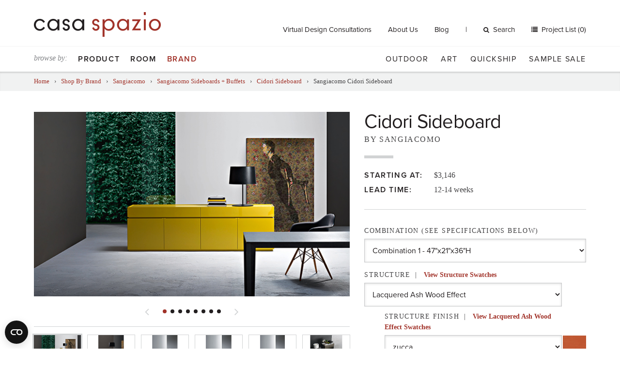

--- FILE ---
content_type: text/html; charset=UTF-8
request_url: https://www.casaspazio.com/san-giacomo-cidori-sideboard?page_id=2412
body_size: 58046
content:
<!DOCTYPE html>
<html>
<head>
<script> document.cookie = "resolution=" + Math.max(screen.width,screen.height) + "; path=/"; </script>
<meta name="viewport" content="width=device-width, initial-scale=1"><title>Sangiacomo Cidori Sideboard</title>
<link rel="canonical" href="https://www.casaspazio.com/san-giacomo-cidori-sideboard"/>
            <meta name='robots' content='INDEX, FOLLOW' />
<meta http-equiv='Content-Type' content='text/html; charset=utf-8' />
<meta property='og:title' content='Sangiacomo Cidori Sideboard' />
<meta property='og:image' content='https://www.casaspazio.com/filebin/assets/Sangiacomo/Cidori-Sideboard/Sideboard/product-images/1-Cidori-Sideboard.jpg' />
<meta property='og:type' content='og:product' />
<meta property='og:description' content='Cidori Sideboard' />
<meta property='og:image:alt' content='https://www.casaspazio.com/filebin/assets/Sangiacomo/Cidori-Sideboard/Sideboard/product-images/2-Cidori-Sideboard.jpg' />
<meta property='og:url' content='https://www.casaspazio.com/san-giacomo-cidori-sideboard' />

    <script src="https://use.typekit.net/kre5cwb.js"></script>
    <script>try{Typekit.load({ async: true });}catch(e){}</script>

    
    <link href="//maxcdn.bootstrapcdn.com/font-awesome/4.5.0/css/font-awesome.min.css" rel="stylesheet">

    
    <!--[if IE 9]>
    <link type="text/css" rel="stylesheet" href="https://www.casaspazio.com/filebin/css/ie9.css" />
    <![endif]-->

    
    <link rel='shortcut icon' href='https://www.casaspazio.com/resources/assets/images/favicon.ico' type='image/x-icon' />
    <link rel='icon' href='https://www.casaspazio.com/resources/assets/images/favicon.ico' type='image/x-icon' />
    <link rel='apple-touch-icon' href='https://www.casaspazio.com/resources/assets/images/favicon-144.png' />

    <link href="//cdnjs.cloudflare.com/ajax/libs/slick-carousel/1.9.0/slick.min.css" rel="stylesheet">
    <link href="//cdnjs.cloudflare.com/ajax/libs/slick-carousel/1.9.0/slick-theme.min.css" rel="stylesheet">

    
    <!-- Google Tag Manager -->
    <script data-cookieconsent="ignore">(function(w,d,s,l,i){w[l]=w[l]||[];w[l].push({'gtm.start':
    new Date().getTime(),event:'gtm.js'});var f=d.getElementsByTagName(s)[0],
    j=d.createElement(s),dl=l!='dataLayer'?'&l='+l:'';j.async=true;j.src=
    'https://www.googletagmanager.com/gtm.js?id='+i+dl;f.parentNode.insertBefore(j,f);
    })(window,document,'script','dataLayer','GTM-MF2HDGF');</script>
    <!-- End Google Tag Manager -->


    <script id="Cookiebot" src="https://consent.cookiebot.com/uc.js" data-cbid="cd6aac34-1c18-4b97-9cef-24f8ff6caf2a" type="text/javascript" data-georegions="{'region':'US','cbid':'d0c5fae3-2184-4abd-a711-11839275d63a'}" async></script>
    
    <!-- Global site tag (gtag.js) - Google Ads: 952515236 -- Moved to GTM: 01/13/26 --> 
<link rel="stylesheet" media="all" type="text/css" href="https://www.casaspazio.com/resources/css/combine.php?type=css&amp;files=vendor%2Fjquery_ui%2Fjquery-ui-1.10.4.custom.css%2Cvendor%2Fflexslider.css%2CsolarBox.css%2Clayout.css%2Csupport.css%2Cdefault.css%2Cselect2.min.css&amp;v=51"/>

<link rel="stylesheet" media="print" type="text/css" href="https://www.casaspazio.com/resources/css/print.css?v=51"/>
</head>
<body id="mightycart_product-2032" class="table-mightycart_product mightycart_product-san-giacomo-cidori-sideboard">
<script type="text/plain" data-cookieconsent="preferences">
 <!--
	var tmpcookie = new Date();
	chkcookie = (tmpcookie.getTime() + '');
	document.cookie = "chkcookie=" + chkcookie + "; path=/";
	if (document.cookie.indexOf(chkcookie,0) < 0) {
		var divNoCookie = document.createElement('div');
		divNoCookie.setAttribute('class','js_available');
		var divNoCookieText = document.createTextNode('This site requires enabled cookies.');
		divNoCookie.appendChild(divNoCookieText);
		//alert('test'+typeof(document.body.firstChild));
		//document.body.appendChild(divNoCookie);
		document.body.insertBefore(divNoCookie, document.body.firstChild); 
	}
    //else {
    //  window.location = 'cookies.html';
    //}
 //-->
</script>
<noscript>
    <div class='js_available'>This site requires Javascript.</div>
</noscript>

<div id="skip"><a href="/san-giacomo-cidori-sideboard?page_id=2412#content">Skip to Main Content</a></div>

<header id="header">

    <div id="searchWrapper" class="collapse">
        <div class="container-fluid">
            
            <div class="searchFormWrapper">
                <form method="get" action="https://www.casaspazio.com/search">
                    <div class="input-group">
                        <input type="text" name="search_term" class="input default" value="Search..." onfocus="if(this.value == 'Search...') { this.value=''; this.className='input';}" onblur="if (this.value=='') { this.value='Search...'; this.className='input default';}" /><span class="input-group-btn"><button class="btn btn-default" type="submit"><span class="sr-only">Search</span><i class="fa fa-angle-right"></i></button></span>
                    </div>
                </form>
            </div>
                </div>
    </div> <!-- #searchWrapper -->

    <div class="header__top">
        <div class="container-fluid">
            <div class="row">

                <div class="header__ecommerce col-sm-5 col-sm-push-7 col-md-9 col-md-push-3 ">

                                            
                <div id="top-menu" class="hidden-xs hidden-sm">
                    
                    <ul class="nav menu-below-5">
                        
                            <li class="menu-item-page-2833 first">
                                    
                        <a   target="" href="https://www.casaspazio.com/virtual-design-consultation">Virtual Design Consultations</a>
                        
                                    
                            </li>
                    
                            <li class="menu-item-page-30">
                                    
                        <a   target="" href="https://www.casaspazio.com/about-us">About Us</a>
                        
                                    
                            </li>
                    
                            <li class="menu-item-page-31 last">
                                    
                        <a   target="" href="https://www.casaspazio.com/blog">Blog</a>
                        
                                    
                            </li>
                    
                    </ul>
            
                </div>
                                    
                    <span id="desktop-search-action">
                        <a href="#searchWrapper" role="button" data-toggle="collapse" aria-expanded="false" aria-controls="searchWrapper"><i class="fa fa-search"></i>Search</a>
                    </span>

                    
                        
                <div id="cart_total" class="ecommHeaderElement cart_total">
                    
            <a href="#" onclick="viewProjectList(); return false;" class="items">
                Project List (0)
            </a>
        
                </div>
            
                    
                    <button type="button" class="navbar-toggle btn-navbar visible-sm" data-toggle="collapse" data-target="#navbar-collapse-1">
                        <span class="sr-only">Toggle navigation</span>
<!--                        <i class="fa fa-bars"></i>-->
                        <span class="bar"></span>
                        <span class="bar"></span>
                        <span class="bar"></span>
                    </button>


                </div> <!-- .headercommerce -->

                <div class="site-logo col-sm-7 col-sm-pull-5 col-md-3 col-md-pull-9">
                    <a href="https://www.casaspazio.com/">
                        <img class="hidden-xs" src="https://www.casaspazio.com/resources/assets/images/logo.png" alt="">
                        <img class="visible-xs" src="https://www.casaspazio.com/resources/assets/images/logo.png" alt="">
                    </a>
                    <button type="button" class="navbar-toggle btn-navbar visible-xs" data-toggle="collapse" data-target="#navbar-collapse-1">
                        <span class="sr-only">Toggle navigation</span>
                        <!--                        <i class="fa fa-bars"></i>-->
                        <span class="bar"></span>
                        <span class="bar"></span>
                        <span class="bar"></span>
                    </button>
                </div> <!-- #logo -->

            </div> <!-- .row -->
        </div> <!-- .container-fluid -->
    </div> <!-- .header__top -->

    <div class="header__bottom">
        <div class="container-fluid">
            <div class="row">
                <div class="mega-menu-container">
                    <div class="col-md-5 primary-menu primary-menu--left">
                        <span class="visible-md-inline-block visible-lg-inline-block browse-by">browse by:</span>
                                                    
            <div id="megaTopNavContainer">
                <div id="MightyMenuMega" class="">
                    
                    <ul class="nav menu-below-4 megaDropdownMenu">
                        
                            <li class="menu-item-page-821 first">
                                    
                        <a   target="" href="https://www.casaspazio.com/shop-by-product">Product </a>
                        
                                    
                                    <div class="megaDropdownArrow"></div>
                                    <div class="sub">
                                        <div class="close">
                                            <a onclick="closeMegaDropdown($(this)); return false;">X</a>
                                        </div>
                                        
                    <ul class="nav menu-below-821">
                        
                            <li class="menu-item-page-983 first">
                                    
                        <a   target="" href="https://www.casaspazio.com/seating">Seating</a>
                        
                                    
                    <ul class="nav menu-below-983 dropdown-menu">
                        
                            <li class="menu-item-page-1172 first">
                                    
                        <a   target="" href="https://www.casaspazio.com/sectionals-sofas">Sofas + Sectionals</a>
                        
                                    
                    <ul class="nav menu-below-1172 dropdown-menu">
                        
                            <li class="menu-item-page-1175 first">
                                    
                        <a   target="" href="https://www.casaspazio.com/alexa-collection-1">Alexa Sectional</a>
                        
                                    
                            </li>
                    
                            <li class="menu-item-page-1180">
                                    
                        <a   target="" href="https://www.casaspazio.com/anton-collection-1">Anton Sofa</a>
                        
                                    
                            </li>
                    
                            <li class="menu-item-page-1181">
                                    
                        <a   target="" href="https://www.casaspazio.com/dellarobbia-avalon-sofa-sectional?page_id=1181">Avalon Sectional</a>
                        
                                    
                            </li>
                    
                            <li class="menu-item-page-4260">
                                    
                        <a   target="" href="https://www.casaspazio.com/avant-apres-collection-1">Avant Apres Collection</a>
                        
                                    
                            </li>
                    
                            <li class="menu-item-page-1183">
                                    
                        <a   target="" href="https://www.casaspazio.com/dellarobbia-avery-sectional?page_id=1183">Avery Sectional</a>
                        
                                    
                            </li>
                    
                            <li class="menu-item-page-4387">
                                    
                        <a   target="" href="https://www.casaspazio.com/berlin-collection-1">Berlin Collection</a>
                        
                                    
                            </li>
                    
                            <li class="menu-item-page-1186">
                                    
                        <a   target="" href="https://www.casaspazio.com/bellevue-collection-1">Bellevue Collection</a>
                        
                                    
                            </li>
                    
                            <li class="menu-item-page-1191">
                                    
                        <a   target="" href="https://www.casaspazio.com/border-collection-1">Border Collection</a>
                        
                                    
                            </li>
                    
                            <li class="menu-item-page-1197">
                                    
                        <a   target="" href="https://www.casaspazio.com/dellarobbia-chase-sectional?page_id=1197">Chase Sectional</a>
                        
                                    
                            </li>
                    
                            <li class="menu-item-page-1202">
                                    
                        <a   target="" href="https://www.casaspazio.com/dania-collection-1">Dania Collection</a>
                        
                                    
                            </li>
                    
                            <li class="menu-item-page-1206">
                                    
                        <a   target="" href="https://www.casaspazio.com/eaton-collection-1">Eaton Collection</a>
                        
                                    
                            </li>
                    
                            <li class="menu-item-page-4305">
                                    
                        <a   target="" href="https://www.casaspazio.com/edwin-collection-1">Edwin Collection</a>
                        
                                    
                            </li>
                    
                            <li class="menu-item-page-4396">
                                    
                        <a   target="" href="https://www.casaspazio.com/esther-collection-1">Esther Collection</a>
                        
                                    
                            </li>
                    
                            <li class="menu-item-page-4312">
                                    
                        <a   target="" href="https://www.casaspazio.com/essentiel-sofa-1">Essentiel Sofa</a>
                        
                                    
                            </li>
                    
                            <li class="menu-item-page-4527">
                                    
                        <a   target="" href="https://www.casaspazio.com/felix-collection">Felix Collection</a>
                        
                                    
                            </li>
                    
                            <li class="menu-item-page-1210">
                                    
                        <a   target="" href="https://www.casaspazio.com/dellarobbia-florence-sectional-a?page_id=1210">Florence Sectional</a>
                        
                                    
                            </li>
                    
                            <li class="menu-item-page-4521">
                                    
                        <a   target="" href="https://www.casaspazio.com/geo-sofa">Geo Sofa</a>
                        
                                    
                            </li>
                    
                            <li class="menu-item-page-1214">
                                    
                        <a   target="" href="https://www.casaspazio.com/dellarobbia-grant-sofa?page_id=1214">Grant Sofa</a>
                        
                                    
                            </li>
                    
                            <li class="menu-item-page-1216">
                                    
                        <a   target="" href="https://www.casaspazio.com/dellarobbia-holden-sectional?page_id=1216">Holden Sectional</a>
                        
                                    
                            </li>
                    
                            <li class="menu-item-page-1217">
                                    
                        <a   target="" href="https://www.casaspazio.com/dellarobbia-julia-sectional?page_id=1217">Julia Sectional</a>
                        
                                    
                            </li>
                    
                            <li class="menu-item-page-1219">
                                    
                        <a   target="" href="https://www.casaspazio.com/dellarobbia-kelsey-sectional?page_id=1219">Kelsey Sectional </a>
                        
                                    
                            </li>
                    
                            <li class="menu-item-page-1221">
                                    
                        <a   target="" href="https://www.casaspazio.com/kong-collection-1">Kong Collection</a>
                        
                                    
                            </li>
                    
                            <li class="menu-item-page-4274">
                                    
                        <a   target="" href="https://www.casaspazio.com/limes-collection">Limes Collection</a>
                        
                                    
                            </li>
                    
                            <li class="menu-item-page-4269">
                                    
                        <a   target="" href="https://www.casaspazio.com/livingston-collection-1">Livingston Collection</a>
                        
                                    
                            </li>
                    
                            <li class="menu-item-page-1235">
                                    
                        <a   target="" href="https://www.casaspazio.com/dellarobbia-milo-sectional?page_id=1235">Milo Sectional</a>
                        
                                    
                            </li>
                    
                            <li class="menu-item-page-4450">
                                    
                        <a   target="" href="https://www.casaspazio.com/nautilus-collection-1">Nautilus Collection</a>
                        
                                    
                            </li>
                    
                            <li class="menu-item-page-4278">
                                    
                        <a   target="" href="https://www.casaspazio.com/new-york-suite-collection-3">New York Suite Collection</a>
                        
                                    
                            </li>
                    
                            <li class="menu-item-page-1236">
                                    
                        <a   target="" href="https://www.casaspazio.com/monti-collection-1">Monti Collection</a>
                        
                                    
                            </li>
                    
                            <li class="menu-item-page-1241">
                                    
                        <a   target="" href="https://www.casaspazio.com/oxer-collection-1">Oxer Collection</a>
                        
                                    
                            </li>
                    
                            <li class="menu-item-page-1243">
                                    
                        <a   target="" href="https://www.casaspazio.com/bonaldo-peanut-b.-sectional?page_id=1243">Peanut B. Sectional</a>
                        
                                    
                            </li>
                    
                            <li class="menu-item-page-4405">
                                    
                        <a   target="" href="https://www.casaspazio.com/percy-collection-1">Percy Collection</a>
                        
                                    
                            </li>
                    
                            <li class="menu-item-page-4263">
                                    
                        <a   target="" href="https://www.casaspazio.com/pixel-sectional-1">Pixel Sectional</a>
                        
                                    
                            </li>
                    
                            <li class="menu-item-page-1251">
                                    
                        <a   target="" href="https://www.casaspazio.com/slab-collection-1">Slab Collection</a>
                        
                                    
                            </li>
                    
                            <li class="menu-item-page-1252">
                                    
                        <a   target="" href="https://www.casaspazio.com/dellarobbia-sodeo-sectional-1?page_id=1252">Sodeo Sectional</a>
                        
                                    
                            </li>
                    
                            <li class="menu-item-page-1253">
                                    
                        <a   target="" href="https://www.casaspazio.com/soho-collection-1">Soho Collection</a>
                        
                                    
                            </li>
                    
                            <li class="menu-item-page-1254">
                                    
                        <a   target="" href="https://www.casaspazio.com/soleado-collection-1">Soleado Collection</a>
                        
                                    
                            </li>
                    
                            <li class="menu-item-page-4408">
                                    
                        <a   target="" href="https://www.casaspazio.com/shelby-sectional-1">Shelby Sectional</a>
                        
                                    
                            </li>
                    
                            <li class="menu-item-page-1255">
                                    
                        <a   target="" href="https://www.casaspazio.com/structure-collection-1">Structure Collection</a>
                        
                                    
                            </li>
                    
                            <li class="menu-item-page-1256">
                                    
                        <a   target="" href="https://www.casaspazio.com/sunset-collection-1">Sunset Collection</a>
                        
                                    
                            </li>
                    
                            <li class="menu-item-page-1257">
                                    
                        <a   target="" href="https://www.casaspazio.com/swing-collection-1">Swing Collection</a>
                        
                                    
                            </li>
                    
                            <li class="menu-item-page-1259">
                                    
                        <a   target="" href="https://www.casaspazio.com/taylor-collection-1">Taylor Collection</a>
                        
                                    
                            </li>
                    
                            <li class="menu-item-page-4283">
                                    
                        <a   target="" href="https://www.casaspazio.com/up-sofa-1">Up Sofa</a>
                        
                                    
                            </li>
                    
                            <li class="menu-item-page-1268 last">
                                    
                        <a   target="" href="https://www.casaspazio.com/vessel-collection-1">Vessel Collection</a>
                        
                                    
                            </li>
                    
                    </ul>
            
                            </li>
                    
                            <li class="menu-item-page-1093">
                                    
                        <a   target="" href="https://www.casaspazio.com/lounge-chairs-1">Lounge Chairs</a>
                        
                                    
                    <ul class="nav menu-below-1093 dropdown-menu">
                        
                            <li class="menu-item-page-2648 first">
                                    
                        <a   target="" href="https://www.casaspazio.com/dellarobbia-alston-lounge-chair?page_id=2648">Alston Lounge Chair</a>
                        
                                    
                            </li>
                    
                            <li class="menu-item-page-1128">
                                    
                        <a   target="" href="https://www.casaspazio.com/amelie-lounge-chair-1">Amelie Lounge Chair</a>
                        
                                    
                            </li>
                    
                            <li class="menu-item-page-2649">
                                    
                        <a   target="" href="https://www.casaspazio.com/dellarobbia-anton-lounge-chair?page_id=2649">Anton Lounge Chair</a>
                        
                                    
                            </li>
                    
                            <li class="menu-item-page-1129">
                                    
                        <a   target="" href="https://www.casaspazio.com/bustier-lounge-chair-1">Bustier Lounge Chair</a>
                        
                                    
                            </li>
                    
                            <li class="menu-item-page-1094">
                                    
                        <a   target="" href="https://www.casaspazio.com/gamma-carrie-lounge-chair?page_id=1094">Carrie Lounge Chair</a>
                        
                                    
                            </li>
                    
                            <li class="menu-item-page-4177">
                                    
                        <a   target="" href="https://www.casaspazio.com/chance-lounge-chair-1">Chance Lounge Chair</a>
                        
                                    
                            </li>
                    
                            <li class="menu-item-page-1095">
                                    
                        <a   target="" href="https://www.casaspazio.com/gamma-charlotte-lounge-chair?page_id=1095">Charlotte Lounge Chair</a>
                        
                                    
                            </li>
                    
                            <li class="menu-item-page-4180">
                                    
                        <a   target="" href="https://www.casaspazio.com/chillout-lounge-chair-1">Chillout Lounge Chair</a>
                        
                                    
                            </li>
                    
                            <li class="menu-item-page-1096">
                                    
                        <a   target="" href="https://www.casaspazio.com/gamma-club-lounge-chair?page_id=1096">Club Lounge Chair</a>
                        
                                    
                            </li>
                    
                            <li class="menu-item-page-1112">
                                    
                        <a   target="" href="https://www.casaspazio.com/dellarobbia-dalia-lounge-chair?page_id=1112">Dalia Lounge Chair</a>
                        
                                    
                            </li>
                    
                            <li class="menu-item-page-1113">
                                    
                        <a   target="" href="https://www.casaspazio.com/dellarobbia-dennis-lounge-chair?page_id=1113">Dennis Lounge Chair</a>
                        
                                    
                            </li>
                    
                            <li class="menu-item-page-4084">
                                    
                        <a   target="" href="https://www.casaspazio.com/dragonfly-lounge-chair">Dragonfly Lounge Chair</a>
                        
                                    
                            </li>
                    
                            <li class="menu-item-page-4183">
                                    
                        <a   target="" href="https://www.casaspazio.com/essentiel-lounge-chair-1">Essentiel Lounge Chair</a>
                        
                                    
                            </li>
                    
                            <li class="menu-item-page-1098">
                                    
                        <a   target="" href="https://www.casaspazio.com/gamma-gem-lounge-chair?page_id=1098">Gem Lounge Chair</a>
                        
                                    
                            </li>
                    
                            <li class="menu-item-page-4524">
                                    
                        <a   target="" href="https://www.casaspazio.com/geo-lounge-chair">Geo Lounge Chair</a>
                        
                                    
                            </li>
                    
                            <li class="menu-item-page-1100">
                                    
                        <a   target="" href="https://www.casaspazio.com/gamma-giselle-lounge-chair?page_id=1100">Giselle Lounge Chair</a>
                        
                                    
                            </li>
                    
                            <li class="menu-item-page-1101">
                                    
                        <a   target="" href="https://www.casaspazio.com/gloss-lounge-chair-1">Gloss Lounge Chair</a>
                        
                                    
                            </li>
                    
                            <li class="menu-item-page-1102">
                                    
                        <a   target="" href="https://www.casaspazio.com/harley-lounge-chair-1">Harley Lounge Chair</a>
                        
                                    
                            </li>
                    
                            <li class="menu-item-page-1103">
                                    
                        <a   target="" href="https://www.casaspazio.com/gamma-kate-lounge-chair?page_id=1103">Kate Lounge Chair</a>
                        
                                    
                            </li>
                    
                            <li class="menu-item-page-4189">
                                    
                        <a   target="" href="https://www.casaspazio.com/kepi-lounge-chair-1">Kepi Lounge Chair</a>
                        
                                    
                            </li>
                    
                            <li class="menu-item-page-4150">
                                    
                        <a   target="" href="https://www.casaspazio.com/livingston-lounge-chair-1">Livingston Lounge Chair</a>
                        
                                    
                            </li>
                    
                            <li class="menu-item-page-1104">
                                    
                        <a   target="" href="https://www.casaspazio.com/gamma-lobster-lounge-chair?page_id=1104">Lobster Lounge Chair</a>
                        
                                    
                            </li>
                    
                            <li class="menu-item-page-3686">
                                    
                        <a   target="" href="https://www.casaspazio.com/marsiglia-lounge-chair-1">Marsiglia Lounge Chair</a>
                        
                                    
                            </li>
                    
                            <li class="menu-item-page-1115">
                                    
                        <a   target="" href="https://www.casaspazio.com/dellarobbia-maya-lounge-chair?page_id=1115">Maya Lounge Chair</a>
                        
                                    
                            </li>
                    
                            <li class="menu-item-page-1116">
                                    
                        <a   target="" href="https://www.casaspazio.com/dellarobbia-mila-lounge-chair?page_id=1116">Mila Lounge Chair</a>
                        
                                    
                            </li>
                    
                            <li class="menu-item-page-2866">
                                    
                        <a   target="" href="https://www.casaspazio.com/mysa-lounge-chair-1">Mysa Lounge Chair</a>
                        
                                    
                            </li>
                    
                            <li class="menu-item-page-4195">
                                    
                        <a   target="" href="https://www.casaspazio.com/new-york-bergere-lounge-chair-1">New York Bergere Lounge Chair</a>
                        
                                    
                            </li>
                    
                            <li class="menu-item-page-1131">
                                    
                        <a   target="" href="https://www.casaspazio.com/new-york-collection-1">New York Lounge Chair</a>
                        
                                    
                            </li>
                    
                            <li class="menu-item-page-4198">
                                    
                        <a   target="" href="https://www.casaspazio.com/new-york-outdoor-lounge-chair-1">New York Outdoor Lounge Chair</a>
                        
                                    
                            </li>
                    
                            <li class="menu-item-page-1106">
                                    
                        <a   target="" href="https://www.casaspazio.com/gamma-nina-lounge-chair?page_id=1106">Nina Lounge Chair</a>
                        
                                    
                            </li>
                    
                            <li class="menu-item-page-4201">
                                    
                        <a   target="" href="https://www.casaspazio.com/no-logo-light-lounge-chair-1">No Logo Light Lounge Chair</a>
                        
                                    
                            </li>
                    
                            <li class="menu-item-page-1107">
                                    
                        <a   target="" href="https://www.casaspazio.com/gamma-oyster-lounge-chair?page_id=1107">Oyster Lounge Chair</a>
                        
                                    
                            </li>
                    
                            <li class="menu-item-page-1108">
                                    
                        <a   target="" href="https://www.casaspazio.com/gamma-pretty-lounge-chair?page_id=1108">Pretty Lounge Chair</a>
                        
                                    
                            </li>
                    
                            <li class="menu-item-page-1117">
                                    
                        <a   target="" href="https://www.casaspazio.com/dellarobbia-regis-lounge-chair?page_id=1117">Regis Lounge Chair</a>
                        
                                    
                            </li>
                    
                            <li class="menu-item-page-1118">
                                    
                        <a   target="" href="https://www.casaspazio.com/dellarobbia-rosen-lounge-chair?page_id=1118">Rosen Lounge Chair</a>
                        
                                    
                            </li>
                    
                            <li class="menu-item-page-3479">
                                    
                        <a   target="" href="https://www.casaspazio.com/gamma-sharon-lounge-chair?page_id=3479">Sharon Lounge Chair</a>
                        
                                    
                            </li>
                    
                            <li class="menu-item-page-4207">
                                    
                        <a   target="" href="https://www.casaspazio.com/sitar-lounge-chair-1">Sitar Lounge Chair</a>
                        
                                    
                            </li>
                    
                            <li class="menu-item-page-1119">
                                    
                        <a   target="" href="https://www.casaspazio.com/dellarobbia-tanzu-lounge-chair?page_id=1119">Tanzu Lounge Chair</a>
                        
                                    
                            </li>
                    
                            <li class="menu-item-page-1120">
                                    
                        <a   target="" href="https://www.casaspazio.com/dellarobbia-tech-lounge-chair?page_id=1120">Tech Lounge Chair</a>
                        
                                    
                            </li>
                    
                            <li class="menu-item-page-4210 last">
                                    
                        <a   target="" href="https://www.casaspazio.com/valentine-lounge-chair-1">Valentine Lounge Chair</a>
                        
                                    
                            </li>
                    
                    </ul>
            
                            </li>
                    
                            <li class="menu-item-page-1025">
                                    
                        <a   target="" href="https://www.casaspazio.com/dining-chairs-2">Dining Chairs</a>
                        
                                    
                    <ul class="nav menu-below-1025 dropdown-menu">
                        
                            <li class="menu-item-page-1026 first">
                                    
                        <a   target="" href="https://www.casaspazio.com/agatha-flex-dining-chair-1">Agatha Flex Dining Chair</a>
                        
                                    
                            </li>
                    
                            <li class="menu-item-page-3033">
                                    
                        <a   target="" href="https://www.casaspazio.com/anna-dining-chair-1">Anna Dining Chair</a>
                        
                                    
                            </li>
                    
                            <li class="menu-item-page-3092">
                                    
                        <a   target="" href="https://www.casaspazio.com/cattelan-arcadia-couture-dining-chair?page_id=3092">Arcadia Couture Dining Chair</a>
                        
                                    
                            </li>
                    
                            <li class="menu-item-page-1027">
                                    
                        <a   target="" href="https://www.casaspazio.com/arcadia-dining-chair-1">Arcadia Dining Chair</a>
                        
                                    
                            </li>
                    
                            <li class="menu-item-page-1028">
                                    
                        <a   target="" href="https://www.casaspazio.com/cattelan-aurelia-dining-chair?page_id=1028">Aurelia Dining Chair</a>
                        
                                    
                            </li>
                    
                            <li class="menu-item-page-2551">
                                    
                        <a   target="" href="https://www.casaspazio.com/ava-dining-chair-1">Ava Dining Chair</a>
                        
                                    
                            </li>
                    
                            <li class="menu-item-page-3036">
                                    
                        <a   target="" href="https://www.casaspazio.com/cattelan-betty-dining-chair?page_id=3036">Betty Dining Chair </a>
                        
                                    
                            </li>
                    
                            <li class="menu-item-page-3039">
                                    
                        <a   target="" href="https://www.casaspazio.com/beverly-dining-chair-1">Beverly Dining Chair</a>
                        
                                    
                            </li>
                    
                            <li class="menu-item-page-2556">
                                    
                        <a   target="" href="https://www.casaspazio.com/break-dining-chair-1">Break Dining Chair</a>
                        
                                    
                            </li>
                    
                            <li class="menu-item-page-1048">
                                    
                        <a   target="" href="https://www.casaspazio.com/by-dining-chair-1">By Dining Chair</a>
                        
                                    
                            </li>
                    
                            <li class="menu-item-page-3045">
                                    
                        <a   target="" href="https://www.casaspazio.com/cattelan-daisy-dining-chair?page_id=3045">Daisy Dining Chair</a>
                        
                                    
                            </li>
                    
                            <li class="menu-item-page-1049">
                                    
                        <a   target="" href="https://www.casaspazio.com/bonaldo-deli-dining-chair?page_id=1049">Deli Dining Chair</a>
                        
                                    
                            </li>
                    
                            <li class="menu-item-page-1051">
                                    
                        <a   target="" href="https://www.casaspazio.com/filly-dining-chair-1">Filly Dining Chair</a>
                        
                                    
                            </li>
                    
                            <li class="menu-item-page-3048">
                                    
                        <a   target="" href="https://www.casaspazio.com/cattelan-flaminia-dining-chair?page_id=3048">Flaminia Dining Chair</a>
                        
                                    
                            </li>
                    
                            <li class="menu-item-page-2559">
                                    
                        <a   target="" href="https://www.casaspazio.com/gemma-dining-chair-1">Gemma Dining Chair</a>
                        
                                    
                            </li>
                    
                            <li class="menu-item-page-2562">
                                    
                        <a   target="" href="https://www.casaspazio.com/hug-dining-chair-1">Hug Dining Chair</a>
                        
                                    
                            </li>
                    
                            <li class="menu-item-page-1033">
                                    
                        <a   target="" href="https://www.casaspazio.com/isabel-dining-chair-1">Isabel Dining Chair</a>
                        
                                    
                            </li>
                    
                            <li class="menu-item-page-1034">
                                    
                        <a   target="" href="https://www.casaspazio.com/cattelan-kaori-dining-chair?page_id=1034">Kaori Dining Chair</a>
                        
                                    
                            </li>
                    
                            <li class="menu-item-page-1056">
                                    
                        <a   target="" href="https://www.casaspazio.com/kayla-dining-chair-1">Kayla Dining Chair</a>
                        
                                    
                            </li>
                    
                            <li class="menu-item-page-2969">
                                    
                        <a   target="" href="https://www.casaspazio.com/bonaldo-ketch-dining-chair?page_id=2969">Ketch Collection</a>
                        
                                    
                            </li>
                    
                            <li class="menu-item-page-2496">
                                    
                        <a   target="" href="https://www.casaspazio.com/lulu-dining-chair-1">Lulu Dining Chair</a>
                        
                                    
                            </li>
                    
                            <li class="menu-item-page-1039">
                                    
                        <a   target="" href="https://www.casaspazio.com/magda-dining-chair-1">Magda Dining Chair</a>
                        
                                    
                            </li>
                    
                            <li class="menu-item-page-3057">
                                    
                        <a   target="" href="https://www.casaspazio.com/margot-dining-chair-1">Margot Dining Chair</a>
                        
                                    
                            </li>
                    
                            <li class="menu-item-page-3505">
                                    
                        <a   target="" href="https://www.casaspazio.com/matrix-dining-chair-1">Matrix Dining Chair</a>
                        
                                    
                            </li>
                    
                            <li class="menu-item-page-1040">
                                    
                        <a   target="" href="https://www.casaspazio.com/cattelan-maya-flex-dining-chair?page_id=1040">Maya Flex Dining Chair</a>
                        
                                    
                            </li>
                    
                            <li class="menu-item-page-1041">
                                    
                        <a   target="" href="https://www.casaspazio.com/mulan-dining-chair-1">Mulan Dining Chair</a>
                        
                                    
                            </li>
                    
                            <li class="menu-item-page-1042">
                                    
                        <a   target="" href="https://www.casaspazio.com/musa-dining-chair-1">Musa Dining Chair</a>
                        
                                    
                            </li>
                    
                            <li class="menu-item-page-3060">
                                    
                        <a   target="" href="https://www.casaspazio.com/cattelan-nina-dining-chair?page_id=3060">Nina Dining Chair</a>
                        
                                    
                            </li>
                    
                            <li class="menu-item-page-3072">
                                    
                        <a   target="" href="https://www.casaspazio.com/cattelan-norma-couture-dining-chair?page_id=3072">Norma Couture Dining Chair</a>
                        
                                    
                            </li>
                    
                            <li class="menu-item-page-3063">
                                    
                        <a   target="" href="https://www.casaspazio.com/cattelan-norma-dining-chair?page_id=3063">Norma Dining Chair</a>
                        
                                    
                            </li>
                    
                            <li class="menu-item-page-2565">
                                    
                        <a   target="" href="https://www.casaspazio.com/palace-dining-chair-1">Palace Dining Chair</a>
                        
                                    
                            </li>
                    
                            <li class="menu-item-page-3069">
                                    
                        <a   target="" href="https://www.casaspazio.com/piuma-dining-chair-1">Piuma Dining Chair</a>
                        
                                    
                            </li>
                    
                            <li class="menu-item-page-2568">
                                    
                        <a   target="" href="https://www.casaspazio.com/plaza-dining-chair-1">Plaza Dining Chair</a>
                        
                                    
                            </li>
                    
                            <li class="menu-item-page-3080">
                                    
                        <a   target="" href="https://www.casaspazio.com/cattelan-rita-dining-chair?page_id=3080">Rita Dining Chair</a>
                        
                                    
                            </li>
                    
                            <li class="menu-item-page-3083">
                                    
                        <a   target="" href="https://www.casaspazio.com/cattelan-sally-dining-chair?page_id=3083">Sally Dining Chair</a>
                        
                                    
                            </li>
                    
                            <li class="menu-item-page-3086">
                                    
                        <a   target="" href="https://www.casaspazio.com/sofia-dining-chair-1">Sofia Dining Chair</a>
                        
                                    
                            </li>
                    
                            <li class="menu-item-page-1043">
                                    
                        <a   target="" href="https://www.casaspazio.com/tosca-dining-chair-1">Tosca Dining Chair</a>
                        
                                    
                            </li>
                    
                            <li class="menu-item-page-1044">
                                    
                        <a   target="" href="https://www.casaspazio.com/tyler-dining-chair-1">Tyler Dining Chair</a>
                        
                                    
                            </li>
                    
                            <li class="menu-item-page-1064 last">
                                    
                        <a   target="" href="https://www.casaspazio.com/bonaldo-venere-dining-chair?page_id=1064">Venere Dining Chair</a>
                        
                                    
                            </li>
                    
                    </ul>
            
                            </li>
                    
                            <li class="menu-item-page-1272">
                                    
                        <a   target="" href="https://www.casaspazio.com/stools-1">Stools</a>
                        
                                    
                    <ul class="nav menu-below-1272 dropdown-menu">
                        
                            <li class="menu-item-page-3978 first">
                                    
                        <a   target="" href="https://www.casaspazio.com/alessio-stool-1">Alessio Stool</a>
                        
                                    
                            </li>
                    
                            <li class="menu-item-page-3981">
                                    
                        <a   target="" href="https://www.casaspazio.com/anna-stool-1">Anna Stool</a>
                        
                                    
                            </li>
                    
                            <li class="menu-item-page-3024">
                                    
                        <a   target="" href="https://www.casaspazio.com/cattelan-arcadia-stool?page_id=3024">Arcadia Stool</a>
                        
                                    
                            </li>
                    
                            <li class="menu-item-page-3439">
                                    
                        <a   target="" href="https://www.casaspazio.com/bike-stool-1">Bike Stool</a>
                        
                                    
                            </li>
                    
                            <li class="menu-item-page-1283">
                                    
                        <a   target="" href="https://www.casaspazio.com/bonaldo-bonnie-stool?page_id=1283">Bonnie Stool</a>
                        
                                    
                            </li>
                    
                            <li class="menu-item-page-3435">
                                    
                        <a   target="" href="https://www.casaspazio.com/break-stool-2">Break Stool</a>
                        
                                    
                            </li>
                    
                            <li class="menu-item-page-3996">
                                    
                        <a   target="" href="https://www.casaspazio.com/cliff-stool-4">Cliff Stool</a>
                        
                                    
                            </li>
                    
                            <li class="menu-item-page-1276">
                                    
                        <a   target="" href="https://www.casaspazio.com/cattelan-coco-stool?page_id=1276">Coco Stool</a>
                        
                                    
                            </li>
                    
                            <li class="menu-item-page-1285">
                                    
                        <a   target="" href="https://www.casaspazio.com/filly-too-stool-1">Filly Too Stool</a>
                        
                                    
                            </li>
                    
                            <li class="menu-item-page-3021">
                                    
                        <a   target="" href="https://www.casaspazio.com/flaminio-stool-1">Flaminio Stool</a>
                        
                                    
                            </li>
                    
                            <li class="menu-item-page-3438">
                                    
                        <a   target="" href="https://www.casaspazio.com/flux-stool-1">Flux Stool</a>
                        
                                    
                            </li>
                    
                            <li class="menu-item-page-1278">
                                    
                        <a   target="" href="https://www.casaspazio.com/cattelan-kiss-stool?page_id=1278">Kiss Stool</a>
                        
                                    
                            </li>
                    
                            <li class="menu-item-page-3436">
                                    
                        <a   target="" href="https://www.casaspazio.com/meeting-stool-1">Meeting Stool</a>
                        
                                    
                            </li>
                    
                            <li class="menu-item-page-3434">
                                    
                        <a   target="" href="https://www.casaspazio.com/path-stool-1">Path Stool</a>
                        
                                    
                            </li>
                    
                            <li class="menu-item-page-3027">
                                    
                        <a   target="" href="https://www.casaspazio.com/cattelan-pepe-stool?page_id=3027">Pepe Stool</a>
                        
                                    
                            </li>
                    
                            <li class="menu-item-page-1280">
                                    
                        <a   target="" href="https://www.casaspazio.com/toto-stool-1">Toto Stool</a>
                        
                                    
                            </li>
                    
                            <li class="menu-item-page-1281 last">
                                    
                        <a   target="" href="https://www.casaspazio.com/vito-stool-1">Victor Stool</a>
                        
                                    
                            </li>
                    
                    </ul>
            
                            </li>
                    
                            <li class="menu-item-page-1148">
                                    
                        <a   target="" href="https://www.casaspazio.com/office-chairs-1">Office Chairs</a>
                        
                                    
                    <ul class="nav menu-below-1148 dropdown-menu">
                        
                            <li class="menu-item-page-2593 first">
                                    
                        <a   target="" href="https://www.casaspazio.com/break-office-chair-1">Break Office Chair</a>
                        
                                    
                            </li>
                    
                            <li class="menu-item-page-2595 last">
                                    
                        <a   target="" href="https://www.casaspazio.com/meeting-office-chair-1">Meeting Office Chair</a>
                        
                                    
                            </li>
                    
                    </ul>
            
                            </li>
                    
                            <li class="menu-item-page-1011">
                                    
                        <a   target="" href="https://www.casaspazio.com/chaises-1">Chaises</a>
                        
                                    
                    <ul class="nav menu-below-1011 dropdown-menu">
                        
                            <li class="menu-item-page-1022 first">
                                    
                        <a   target="" href="https://www.casaspazio.com/casanova-chaise-1">Casanova Chaise</a>
                        
                                    
                            </li>
                    
                            <li class="menu-item-page-1013">
                                    
                        <a   target="" href="https://www.casaspazio.com/cleo-chaise-1">Cleo Chaise</a>
                        
                                    
                            </li>
                    
                            <li class="menu-item-page-1023">
                                    
                        <a   target="" href="https://www.casaspazio.com/donovan-chaise-1">Donovan Chaise</a>
                        
                                    
                            </li>
                    
                            <li class="menu-item-page-1024">
                                    
                        <a   target="" href="https://www.casaspazio.com/sylvester-chaise-1">Sylvester Chaise</a>
                        
                                    
                            </li>
                    
                            <li class="menu-item-page-1018 last">
                                    
                        <a   target="" href="https://www.casaspazio.com/wesley-chaise-1">Wesley Chaise</a>
                        
                                    
                            </li>
                    
                    </ul>
            
                            </li>
                    
                            <li class="menu-item-page-984">
                                    
                        <a   target="" href="https://www.casaspazio.com/benches-ottomans-1">Benches + Ottomans</a>
                        
                                    
                    <ul class="nav menu-below-984 dropdown-menu">
                        
                            <li class="menu-item-page-987 first">
                                    
                        <a   target="" href="https://www.casaspazio.com/daisy-ottoman-1">Daisy Ottoman</a>
                        
                                    
                            </li>
                    
                            <li class="menu-item-page-988">
                                    
                        <a   target="" href="https://www.casaspazio.com/dash-ottoman-1">Dash Ottoman</a>
                        
                                    
                            </li>
                    
                            <li class="menu-item-page-989">
                                    
                        <a   target="" href="https://www.casaspazio.com/dennis-ottoman-1">Dennis Ottoman</a>
                        
                                    
                            </li>
                    
                            <li class="menu-item-page-4319">
                                    
                        <a   target="" href="https://www.casaspazio.com/geo-ottoman-1">Geo Ottoman</a>
                        
                                    
                            </li>
                    
                            <li class="menu-item-page-1007">
                                    
                        <a   target="" href="https://www.casaspazio.com/honey-ottoman-2">Honey Ottoman</a>
                        
                                    
                            </li>
                    
                            <li class="menu-item-page-990">
                                    
                        <a   target="" href="https://www.casaspazio.com/jodi-ottoman-1">Jodi Ottoman</a>
                        
                                    
                            </li>
                    
                            <li class="menu-item-page-991">
                                    
                        <a   target="" href="https://www.casaspazio.com/kenny-ottoman-1">Kenny Ottoman</a>
                        
                                    
                            </li>
                    
                            <li class="menu-item-page-992">
                                    
                        <a   target="" href="https://www.casaspazio.com/margo-ottoman-1">Margo Ottoman</a>
                        
                                    
                            </li>
                    
                            <li class="menu-item-page-993">
                                    
                        <a   target="" href="https://www.casaspazio.com/saturn-ottoman-1">Saturn Ottoman</a>
                        
                                    
                            </li>
                    
                            <li class="menu-item-page-994 last">
                                    
                        <a   target="" href="https://www.casaspazio.com/solar-ottoman-1">Solar Collection</a>
                        
                                    
                            </li>
                    
                    </ul>
            
                            </li>
                    
                            <li class="menu-item-page-2755 last">
                                    
                        <a   target="" href="https://www.casaspazio.com/sofa-beds">Sofa Beds</a>
                        
                                    
                            </li>
                    
                    </ul>
            
                            </li>
                    
                            <li class="menu-item-page-1409">
                                    
                        <a   target="" href="https://www.casaspazio.com/tables">Tables </a>
                        
                                    
                    <ul class="nav menu-below-1409 dropdown-menu">
                        
                            <li class="menu-item-page-1459 first">
                                    
                        <a   target="" href="https://www.casaspazio.com/dining-tables-1">Dining Tables</a>
                        
                                    
                    <ul class="nav menu-below-1459 dropdown-menu">
                        
                            <li class="menu-item-page-4518 first">
                                    
                        <a   target="" href="https://www.casaspazio.com/art-ceramic-dining-table">Art Ceramic Dining Table</a>
                        
                                    
                            </li>
                    
                            <li class="menu-item-page-4584">
                                    
                        <a   target="" href="https://www.casaspazio.com/art-glass-dining-table-1">Art Glass Dining Table</a>
                        
                                    
                            </li>
                    
                            <li class="menu-item-page-4587">
                                    
                        <a   target="" href="https://www.casaspazio.com/art-wood-dining-table-1">Art Wood Dining Table</a>
                        
                                    
                            </li>
                    
                            <li class="menu-item-page-2771">
                                    
                        <a   target="" href="https://www.casaspazio.com/ax-ceramic-dining-table-1">Ax Ceramic Dining Table</a>
                        
                                    
                            </li>
                    
                            <li class="menu-item-page-2765">
                                    
                        <a   target="" href="https://www.casaspazio.com/ax-wood-dining-table-1">Ax Wood Dining Table</a>
                        
                                    
                            </li>
                    
                            <li class="menu-item-page-1460">
                                    
                        <a   target="" href="https://www.casaspazio.com/big-ceramic-dining-table-1">Big Ceramic Dining Table</a>
                        
                                    
                            </li>
                    
                            <li class="menu-item-page-1462">
                                    
                        <a   target="" href="https://www.casaspazio.com/big-lacquered-dining-table-1">Big Lacquered Dining Table</a>
                        
                                    
                            </li>
                    
                            <li class="menu-item-page-1463">
                                    
                        <a   target="" href="https://www.casaspazio.com/big-wood-dining-table-1">Big Wood Dining Table</a>
                        
                                    
                            </li>
                    
                            <li class="menu-item-page-1469">
                                    
                        <a   target="" href="https://www.casaspazio.com/eliot-ceramic-dining-table-1">Eliot Ceramic Dining Table</a>
                        
                                    
                            </li>
                    
                            <li class="menu-item-page-1471">
                                    
                        <a   target="" href="https://www.casaspazio.com/eliot-marble-dining-table-1">Eliot Marble Dining Table</a>
                        
                                    
                            </li>
                    
                            <li class="menu-item-page-1472">
                                    
                        <a   target="" href="https://www.casaspazio.com/eliot-wood-dining-table-1">Eliot Wood Dining Table</a>
                        
                                    
                            </li>
                    
                            <li class="menu-item-page-1473">
                                    
                        <a   target="" href="https://www.casaspazio.com/cattelan-elvis-ceramic-dining-table?page_id=1473">Elvis Ceramic Dining Table</a>
                        
                                    
                            </li>
                    
                            <li class="menu-item-page-2502">
                                    
                        <a   target="" href="https://www.casaspazio.com/giano-ceramic-dining-table-1">Giano Ceramic Dining Table</a>
                        
                                    
                            </li>
                    
                            <li class="menu-item-page-1485">
                                    
                        <a   target="" href="https://www.casaspazio.com/cattelan-giano-marble-dining-table-oval?page_id=1485">Giano Marble Dining Table</a>
                        
                                    
                            </li>
                    
                            <li class="menu-item-page-1484">
                                    
                        <a   target="" href="https://www.casaspazio.com/cattelan-giano-wood-dining-table?page_id=1484">Giano Wood Dining Table</a>
                        
                                    
                            </li>
                    
                            <li class="menu-item-page-3098">
                                    
                        <a   target="" href="https://www.casaspazio.com/gordon-ceramic-dining-table-1">Gordon Ceramic Dining Table</a>
                        
                                    
                            </li>
                    
                            <li class="menu-item-page-3095">
                                    
                        <a   target="" href="https://www.casaspazio.com/gordon-glass-dining-table-1">Gordon Glass Dining Table</a>
                        
                                    
                            </li>
                    
                            <li class="menu-item-page-3101">
                                    
                        <a   target="" href="https://www.casaspazio.com/cattelan-gordon-wood-dining-table?page_id=3101">Gordon Wood Dining Table</a>
                        
                                    
                            </li>
                    
                            <li class="menu-item-page-2900">
                                    
                        <a   target="" href="https://www.casaspazio.com/bonaldo-greeny-ceramic-dining-table-round?page_id=2900">Greeny Ceramic Dining Table</a>
                        
                                    
                            </li>
                    
                            <li class="menu-item-page-2903">
                                    
                        <a   target="" href="https://www.casaspazio.com/greeny-glass-dining-table-1">Greeny Glass Dining Table </a>
                        
                                    
                            </li>
                    
                            <li class="menu-item-page-2906">
                                    
                        <a   target="" href="https://www.casaspazio.com/greeny-marble-dining-table-1">Greeny Marble Dining Table </a>
                        
                                    
                            </li>
                    
                            <li class="menu-item-page-3104">
                                    
                        <a   target="" href="https://www.casaspazio.com/hystrix-dining-table-1">Hystrix Dining Table</a>
                        
                                    
                            </li>
                    
                            <li class="menu-item-page-1486">
                                    
                        <a   target="" href="https://www.casaspazio.com/ikon-dining-table-1">Ikon Dining Table</a>
                        
                                    
                            </li>
                    
                            <li class="menu-item-page-2600">
                                    
                        <a   target="" href="https://www.casaspazio.com/cattelan-lazy-susan?page_id=2600">Lazy Susan</a>
                        
                                    
                            </li>
                    
                            <li class="menu-item-page-2930">
                                    
                        <a   target="" href="https://www.casaspazio.com/bonaldo-mass-ceramic-dining-table?page_id=2930">Mass Ceramic Dining Table</a>
                        
                                    
                            </li>
                    
                            <li class="menu-item-page-2924">
                                    
                        <a   target="" href="https://www.casaspazio.com/bonaldo-mass-wood-dining-table?page_id=2924">Mass Wood Dining Table</a>
                        
                                    
                            </li>
                    
                            <li class="menu-item-page-4649">
                                    
                        <a   target="" href="https://www.casaspazio.com/mellow-ceramic-dining-table">Mellow Ceramic Dining Table</a>
                        
                                    
                            </li>
                    
                            <li class="menu-item-page-1496">
                                    
                        <a   target="" href="https://www.casaspazio.com/cattelan-monaco-glass-dining-table?page_id=1496">Monaco Glass Dining Table</a>
                        
                                    
                            </li>
                    
                            <li class="menu-item-page-1498">
                                    
                        <a   target="" href="https://www.casaspazio.com/cattelan-monaco-wood-dining-table?page_id=1498">Monaco Wood Dining Table</a>
                        
                                    
                            </li>
                    
                            <li class="menu-item-page-4641">
                                    
                        <a   target="" href="https://www.casaspazio.com/obi-ceramic-dining-table-2">Obi Ceramic Dining Table</a>
                        
                                    
                            </li>
                    
                            <li class="menu-item-page-4640">
                                    
                        <a   target="" href="https://www.casaspazio.com/obi-glass-dining-table-2">Obi Glass Dining Table</a>
                        
                                    
                            </li>
                    
                            <li class="menu-item-page-4642">
                                    
                        <a   target="" href="https://www.casaspazio.com/obi-wood-dining-table-2">Obi Wood Dining Table</a>
                        
                                    
                            </li>
                    
                            <li class="menu-item-page-1500">
                                    
                        <a   target="" href="https://www.casaspazio.com/octa-ceramic-dining-table-1">Octa Ceramic Dining Table</a>
                        
                                    
                            </li>
                    
                            <li class="menu-item-page-1501">
                                    
                        <a   target="" href="https://www.casaspazio.com/octa-glass-dining-table-1">Octa Glass Dining Table</a>
                        
                                    
                            </li>
                    
                            <li class="menu-item-page-1502">
                                    
                        <a   target="" href="https://www.casaspazio.com/bonaldo-octa-lacquered-dining-table?page_id=1502">Octa Lacquered Dining Table</a>
                        
                                    
                            </li>
                    
                            <li class="menu-item-page-1503">
                                    
                        <a   target="" href="https://www.casaspazio.com/bonaldo-octa-wood-dining-table?page_id=1503">Octa Wood Dining Table</a>
                        
                                    
                            </li>
                    
                            <li class="menu-item-page-1507">
                                    
                        <a   target="" href="https://www.casaspazio.com/bonaldo-prora-wood-dining-table?page_id=1507">Prora Wood Dining Table</a>
                        
                                    
                            </li>
                    
                            <li class="menu-item-page-3420">
                                    
                        <a   target="" href="https://www.casaspazio.com/ralph-ceramic-bistro-1">Ralph Ceramic Bistro</a>
                        
                                    
                            </li>
                    
                            <li class="menu-item-page-3417">
                                    
                        <a   target="" href="https://www.casaspazio.com/ralph-glass-bistro-1">Ralph Glass Bistro </a>
                        
                                    
                            </li>
                    
                            <li class="menu-item-page-1510">
                                    
                        <a   target="" href="https://www.casaspazio.com/ray-dining-table-1">Ray Dining Table</a>
                        
                                    
                            </li>
                    
                            <li class="menu-item-page-2584">
                                    
                        <a   target="" href="https://www.casaspazio.com/bross-ritz-dining-table?page_id=2584">Ritz Dining Table</a>
                        
                                    
                            </li>
                    
                            <li class="menu-item-page-1511">
                                    
                        <a   target="" href="https://www.casaspazio.com/sigma-dining-table-1">Sigma Dining Table</a>
                        
                                    
                            </li>
                    
                            <li class="menu-item-page-1512">
                                    
                        <a   target="" href="https://www.casaspazio.com/skorpio-ceramic-dining-table-1">Skorpio Ceramic Dining Table</a>
                        
                                    
                            </li>
                    
                            <li class="menu-item-page-1513">
                                    
                        <a   target="" href="https://www.casaspazio.com/skorpio-glass-dining-table-1">Skorpio Glass Dining Table</a>
                        
                                    
                            </li>
                    
                            <li class="menu-item-page-1514">
                                    
                        <a   target="" href="https://www.casaspazio.com/skorpio-wood-dining-table-1">Skorpio Wood Dining Table</a>
                        
                                    
                            </li>
                    
                            <li class="menu-item-page-1516">
                                    
                        <a   target="" href="https://www.casaspazio.com/spyder-glass-dining-table-1">Spyder Glass Dining Table</a>
                        
                                    
                            </li>
                    
                            <li class="menu-item-page-1517">
                                    
                        <a   target="" href="https://www.casaspazio.com/spyder-wood-dining-table-1">Spyder Wood Dining Table </a>
                        
                                    
                            </li>
                    
                            <li class="menu-item-page-4573">
                                    
                        <a   target="" href="https://www.casaspazio.com/stratos-ceramic-dining-table">Stratos Ceramic Dining Table</a>
                        
                                    
                            </li>
                    
                            <li class="menu-item-page-4581">
                                    
                        <a   target="" href="https://www.casaspazio.com/stratos-wood-dining-table-1">Stratos Wood Dining Table</a>
                        
                                    
                            </li>
                    
                            <li class="menu-item-page-1519">
                                    
                        <a   target="" href="https://www.casaspazio.com/bonaldo-tracks-dining-table?page_id=1519">Tracks Dining Table</a>
                        
                                    
                            </li>
                    
                            <li class="menu-item-page-3117">
                                    
                        <a   target="" href="https://www.casaspazio.com/yoda-ceramic-dining-table-1">Yoda Ceramic Dining Table</a>
                        
                                    
                            </li>
                    
                            <li class="menu-item-page-3114">
                                    
                        <a   target="" href="https://www.casaspazio.com/cattelan-yoda-glass-dining-table?page_id=3114">Yoda Glass Dining Table</a>
                        
                                    
                            </li>
                    
                            <li class="menu-item-page-3120">
                                    
                        <a   target="" href="https://www.casaspazio.com/cattelan-yoda-wood-dining-table?page_id=3120">Yoda Wood Dining Table</a>
                        
                                    
                            </li>
                    
                            <li class="menu-item-page-3123 last">
                                    
                        <a   target="" href="https://www.casaspazio.com/cattelan-zeus-glass-dining-table?page_id=3123">Zeus (Cattelan) Glass Dining Table</a>
                        
                                    
                            </li>
                    
                    </ul>
            
                            </li>
                    
                            <li class="menu-item-page-1528">
                                    
                        <a   target="" href="https://www.casaspazio.com/occasional-tables-1">Occasional Tables</a>
                        
                                    
                    <ul class="nav menu-below-1528 dropdown-menu">
                        
                            <li class="menu-item-page-4863 first">
                                    
                        <a   target="" href="https://www.casaspazio.com/amerigo-collection">Amerigo Collection</a>
                        
                                    
                            </li>
                    
                            <li class="menu-item-page-4162">
                                    
                        <a   target="" href="https://www.casaspazio.com/arbor-side-table-1">Arbor Side Table</a>
                        
                                    
                            </li>
                    
                            <li class="menu-item-page-4165">
                                    
                        <a   target="" href="https://www.casaspazio.com/assemblage-collection-1">Assemblage Collection</a>
                        
                                    
                            </li>
                    
                            <li class="menu-item-page-4432">
                                    
                        <a   target="" href="https://www.casaspazio.com/bellagio-round-coffee-table-1">Bellagio Round Coffee Table</a>
                        
                                    
                            </li>
                    
                            <li class="menu-item-page-1578">
                                    
                        <a   target="" href="https://www.casaspazio.com/bellagio-transformable-table-1">Bellagio Transformable Table</a>
                        
                                    
                            </li>
                    
                            <li class="menu-item-page-1549">
                                    
                        <a   target="" href="https://www.casaspazio.com/cattelan-billy-coffee-table?page_id=1549">Billy Collection</a>
                        
                                    
                            </li>
                    
                            <li class="menu-item-page-1538">
                                    
                        <a   target="" href="https://www.casaspazio.com/bonaldo-duffy-side-table?page_id=1538">Duffy Side Table</a>
                        
                                    
                            </li>
                    
                            <li class="menu-item-page-1561">
                                    
                        <a   target="" href="https://www.casaspazio.com/san-giacomo-giro-side-table?page_id=1561">Giro Side Table</a>
                        
                                    
                            </li>
                    
                            <li class="menu-item-page-1551">
                                    
                        <a   target="" href="https://www.casaspazio.com/cattelan-helix-coffee-table?page_id=1551">Helix Coffee Table</a>
                        
                                    
                            </li>
                    
                            <li class="menu-item-page-1552">
                                    
                        <a   target="" href="https://www.casaspazio.com/cattelan-hugo-side-table?page_id=1552">Hugo Side Table</a>
                        
                                    
                            </li>
                    
                            <li class="menu-item-page-1554">
                                    
                        <a   target="" href="https://www.casaspazio.com/cattelan-laser-side-table?page_id=1554">Laser Side Table</a>
                        
                                    
                            </li>
                    
                            <li class="menu-item-page-2629">
                                    
                        <a   target="" href="https://www.casaspazio.com/san-giacomo-lotus-table?page_id=2629">Lotus Collection</a>
                        
                                    
                            </li>
                    
                            <li class="menu-item-page-2625">
                                    
                        <a   target="" href="https://www.casaspazio.com/san-giacomo-madera-table?page_id=2625">Madera Collection</a>
                        
                                    
                            </li>
                    
                            <li class="menu-item-page-4429">
                                    
                        <a   target="" href="https://www.casaspazio.com/markus-coffee-table-1">Markus Coffee Table</a>
                        
                                    
                            </li>
                    
                            <li class="menu-item-page-1581">
                                    
                        <a   target="" href="https://www.casaspazio.com/metrino-transformable-table-1">Metrino Transformable Table</a>
                        
                                    
                            </li>
                    
                            <li class="menu-item-page-2869">
                                    
                        <a   target="" href="https://www.casaspazio.com/bross-mika-side-table?page_id=2869">Mika Side Table</a>
                        
                                    
                            </li>
                    
                            <li class="menu-item-page-1541">
                                    
                        <a   target="" href="https://www.casaspazio.com/orion-collection-1">Orion Collection</a>
                        
                                    
                            </li>
                    
                            <li class="menu-item-page-1582">
                                    
                        <a   target="" href="https://www.casaspazio.com/radius-transformable-table-1">Radius Transformable Table</a>
                        
                                    
                            </li>
                    
                            <li class="menu-item-page-1557">
                                    
                        <a   target="" href="https://www.casaspazio.com/cattelan-rio-side-table?page_id=1557">Rio Side Table</a>
                        
                                    
                            </li>
                    
                            <li class="menu-item-page-2588">
                                    
                        <a   target="" href="https://www.casaspazio.com/bross-six-coffee-table?page_id=2587">Six Coffee Table</a>
                        
                                    
                            </li>
                    
                            <li class="menu-item-page-4309">
                                    
                        <a   target="" href="https://www.casaspazio.com/t123b-coffee-table-1">T123B Coffee Table</a>
                        
                                    
                            </li>
                    
                            <li class="menu-item-page-1544">
                                    
                        <a   target="" href="https://www.casaspazio.com/bonaldo-tectonic-side-table?page_id=1544">Tectonic Side Table</a>
                        
                                    
                            </li>
                    
                            <li class="menu-item-page-2623">
                                    
                        <a   target="" href="https://www.casaspazio.com/san-giacomo-trio-table?page_id=2623">Trio Collection</a>
                        
                                    
                            </li>
                    
                            <li class="menu-item-page-1560 last">
                                    
                        <a   target="" href="https://www.casaspazio.com/cattelan-zen-side-table?page_id=1560">Zen Side Table</a>
                        
                                    
                            </li>
                    
                    </ul>
            
                            </li>
                    
                            <li class="menu-item-page-1410">
                                    
                        <a   target="" href="https://www.casaspazio.com/consoles-1">Consoles</a>
                        
                                    
                    <ul class="nav menu-below-1410 dropdown-menu">
                        
                            <li class="menu-item-page-4441 first">
                                    
                        <a   target="" href="https://www.casaspazio.com/a4-console-4">A4 Console</a>
                        
                                    
                            </li>
                    
                            <li class="menu-item-page-2985">
                                    
                        <a   target="" href="https://www.casaspazio.com/amond-wood-console-1">Amond Wood Console</a>
                        
                                    
                            </li>
                    
                            <li class="menu-item-page-2991">
                                    
                        <a   target="" href="https://www.casaspazio.com/bonaldo-ax-console?page_id=2991">Ax Console</a>
                        
                                    
                            </li>
                    
                            <li class="menu-item-page-1411">
                                    
                        <a   target="" href="https://www.casaspazio.com/convivium-console-1">Convivium Console</a>
                        
                                    
                            </li>
                    
                            <li class="menu-item-page-2997">
                                    
                        <a   target="" href="https://www.casaspazio.com/bonaldo-coseno-console?page_id=2997">Coseno Console</a>
                        
                                    
                            </li>
                    
                            <li class="menu-item-page-1412">
                                    
                        <a   target="" href="https://www.casaspazio.com/cattelan-diapason-console?page_id=1412">Diapason Console</a>
                        
                                    
                            </li>
                    
                            <li class="menu-item-page-4435">
                                    
                        <a   target="" href="https://www.casaspazio.com/glass-console-1">Glass Console</a>
                        
                                    
                            </li>
                    
                            <li class="menu-item-page-1414">
                                    
                        <a   target="" href="https://www.casaspazio.com/cattelan-monaco-console?page_id=1414">Monaco Console</a>
                        
                                    
                            </li>
                    
                            <li class="menu-item-page-1416">
                                    
                        <a   target="" href="https://www.casaspazio.com/nemo-console-1">Nemo Console</a>
                        
                                    
                            </li>
                    
                            <li class="menu-item-page-2548">
                                    
                        <a   target="" href="https://www.casaspazio.com/bross-ritz-console-table?page_id=2548">Ritz Console</a>
                        
                                    
                            </li>
                    
                            <li class="menu-item-page-1419">
                                    
                        <a   target="" href="https://www.casaspazio.com/cattelan-tour-glass-console?page_id=1419">Tour Glass Console</a>
                        
                                    
                            </li>
                    
                            <li class="menu-item-page-2512">
                                    
                        <a   target="" href="https://www.casaspazio.com/cattelan-tour-wood-console?page_id=2512">Tour Wood Console</a>
                        
                                    
                            </li>
                    
                            <li class="menu-item-page-1420">
                                    
                        <a   target="" href="https://www.casaspazio.com/cattelan-valentino-console?page_id=1420">Valentino Console</a>
                        
                                    
                            </li>
                    
                            <li class="menu-item-page-4438">
                                    
                        <a   target="" href="https://www.casaspazio.com/voila-console-5">Voila&#039; Console</a>
                        
                                    
                            </li>
                    
                            <li class="menu-item-page-1421">
                                    
                        <a   target="" href="https://www.casaspazio.com/cattelan-westin-glass-console?page_id=1421">Westin Glass Console</a>
                        
                                    
                            </li>
                    
                            <li class="menu-item-page-2509 last">
                                    
                        <a   target="" href="https://www.casaspazio.com/cattelan-westin-wood-console?page_id=2509">Westin Wood Console</a>
                        
                                    
                            </li>
                    
                    </ul>
            
                            </li>
                    
                            <li class="menu-item-page-1436 last">
                                    
                        <a   target="" href="https://www.casaspazio.com/desks-1">Desks</a>
                        
                                    
                    <ul class="nav menu-below-1436 dropdown-menu">
                        
                            <li class="menu-item-page-1451 first">
                                    
                        <a   target="" href="https://www.casaspazio.com/cattelan-batik-desk?page_id=1451">Batik Desk</a>
                        
                                    
                            </li>
                    
                            <li class="menu-item-page-3135">
                                    
                        <a   target="" href="https://www.casaspazio.com/cattelan-island-desk?page_id=3135">Island Desk</a>
                        
                                    
                            </li>
                    
                            <li class="menu-item-page-1452">
                                    
                        <a   target="" href="https://www.casaspazio.com/cattelan-nasdaq-desk?page_id=1452">Nasdaq Desk</a>
                        
                                    
                            </li>
                    
                            <li class="menu-item-page-1453">
                                    
                        <a   target="" href="https://www.casaspazio.com/cattelan-qwerty-desk?page_id=1453">Qwerty Desk</a>
                        
                                    
                            </li>
                    
                            <li class="menu-item-page-2636">
                                    
                        <a   target="" href="https://www.casaspazio.com/sangiacomo-scrivania-desk?page_id=2636">Scrivania Desk</a>
                        
                                    
                            </li>
                    
                            <li class="menu-item-page-2639">
                                    
                        <a   target="" href="https://www.casaspazio.com/sangiacomo-segreto-desk?page_id=2639">Segreto Desk</a>
                        
                                    
                            </li>
                    
                            <li class="menu-item-page-3138">
                                    
                        <a   target="" href="https://www.casaspazio.com/cattelan-storm-desk?page_id=3138">Storm Desk</a>
                        
                                    
                            </li>
                    
                            <li class="menu-item-page-1454 last">
                                    
                        <a   target="" href="https://www.casaspazio.com/cattelan-vega-desk?page_id=1454">Vega Desk</a>
                        
                                    
                            </li>
                    
                    </ul>
            
                            </li>
                    
                    </ul>
            
                            </li>
                    
                            <li class="menu-item-page-885">
                                    
                        <a   target="" href="https://www.casaspazio.com/beds">Beds</a>
                        
                                    
                    <ul class="nav menu-below-885 dropdown-menu">
                        
                            <li class="menu-item-page-886 first">
                                    
                        <a   target="" href="https://www.casaspazio.com/beds-1">Beds</a>
                        
                                    
                    <ul class="nav menu-below-886 dropdown-menu">
                        
                            <li class="menu-item-page-918 first">
                                    
                        <a   target="" href="https://www.casaspazio.com/gamma-alfred-night-bed?page_id=918">Alfred Night Bed</a>
                        
                                    
                            </li>
                    
                            <li class="menu-item-page-926">
                                    
                        <a   target="" href="https://www.casaspazio.com/aqua-bed-1">Aqua 2 Bed</a>
                        
                                    
                            </li>
                    
                            <li class="menu-item-page-890">
                                    
                        <a   target="" href="https://www.casaspazio.com/bonaldo-basket-air-plus-bed?page_id=890">Basket Air Plus Bed</a>
                        
                                    
                            </li>
                    
                            <li class="menu-item-page-891">
                                    
                        <a   target="" href="https://www.casaspazio.com/bonaldo-basket-alto-bed?page_id=891">Basket Alto Bed </a>
                        
                                    
                            </li>
                    
                            <li class="menu-item-page-892">
                                    
                        <a   target="" href="https://www.casaspazio.com/bonaldo-basket-bed?page_id=892">Basket Bed</a>
                        
                                    
                            </li>
                    
                            <li class="menu-item-page-893">
                                    
                        <a   target="" href="https://www.casaspazio.com/bonaldo-basket-plus-bed?page_id=893">Basket Plus Bed</a>
                        
                                    
                            </li>
                    
                            <li class="menu-item-page-2698">
                                    
                        <a   target="" href="https://www.casaspazio.com/san-giacomo-cherie-bed?page_id=2698">Cherie Bed</a>
                        
                                    
                            </li>
                    
                            <li class="menu-item-page-900">
                                    
                        <a   target="" href="https://www.casaspazio.com/bonaldo-cuff-bed?page_id=900">Cuff Bed</a>
                        
                                    
                            </li>
                    
                            <li class="menu-item-page-913">
                                    
                        <a   target="" href="https://www.casaspazio.com/cattelan-dylan-bed?page_id=913">Dylan Bed</a>
                        
                                    
                            </li>
                    
                            <li class="menu-item-page-2708">
                                    
                        <a   target="" href="https://www.casaspazio.com/sangiacomo-febo-bed?page_id=2708">Febo Bed</a>
                        
                                    
                            </li>
                    
                            <li class="menu-item-page-920">
                                    
                        <a   target="" href="https://www.casaspazio.com/gamma-jazz-night-bed?page_id=920">Jazz Night Bed</a>
                        
                                    
                            </li>
                    
                            <li class="menu-item-page-2619">
                                    
                        <a   target="" href="https://www.casaspazio.com/gamma-kong-night-bed?page_id=2619">Kong Night Bed</a>
                        
                                    
                            </li>
                    
                            <li class="menu-item-page-915">
                                    
                        <a   target="" href="https://www.casaspazio.com/cattelan-matisse-bed?page_id=915">Matisse Bed</a>
                        
                                    
                            </li>
                    
                            <li class="menu-item-page-916">
                                    
                        <a   target="" href="https://www.casaspazio.com/cattelan-nelson-bed?page_id=916">Nelson Bed</a>
                        
                                    
                            </li>
                    
                            <li class="menu-item-page-929">
                                    
                        <a   target="" href="https://www.casaspazio.com/presotto-reflex-bed?page_id=929">Reflex Bed</a>
                        
                                    
                            </li>
                    
                            <li class="menu-item-page-922">
                                    
                        <a   target="" href="https://www.casaspazio.com/gamma-sayonara-night-bed?page_id=922">Sayonara Night Bed</a>
                        
                                    
                            </li>
                    
                            <li class="menu-item-page-923">
                                    
                        <a   target="" href="https://www.casaspazio.com/gamma-sound-night-bed?page_id=923">Sound Night Bed</a>
                        
                                    
                            </li>
                    
                            <li class="menu-item-page-2749">
                                    
                        <a   target="" href="https://www.casaspazio.com/bonaldo-squaring-bed?page_id=2749">Squaring Bed</a>
                        
                                    
                            </li>
                    
                            <li class="menu-item-page-905">
                                    
                        <a   target="" href="https://www.casaspazio.com/bonaldo-squaring-alto-bed?page_id=905">Squaring Alto Bed</a>
                        
                                    
                            </li>
                    
                            <li class="menu-item-page-906">
                                    
                        <a   target="" href="https://www.casaspazio.com/bonaldo-squaring-isola-bed?page_id=906">Squaring Isola Bed</a>
                        
                                    
                            </li>
                    
                            <li class="menu-item-page-907">
                                    
                        <a   target="" href="https://www.casaspazio.com/bonaldo-squaring-penisola-bed?page_id=907">Squaring Penisola Bed</a>
                        
                                    
                            </li>
                    
                            <li class="menu-item-page-908">
                                    
                        <a   target="" href="https://www.casaspazio.com/bonaldo-thin-bed?page_id=908">Thin Bed</a>
                        
                                    
                            </li>
                    
                            <li class="menu-item-page-917 last">
                                    
                        <a   target="" href="https://www.casaspazio.com/cattelan-william-bed?page_id=917">William Bed</a>
                        
                                    
                            </li>
                    
                    </ul>
            
                            </li>
                    
                            <li class="menu-item-page-942 last">
                                    
                        <a   target="" href="https://www.casaspazio.com/sofa-beds">Sofa Beds</a>
                        
                                    
                    <ul class="nav menu-below-942 dropdown-menu">
                        
                            <li class="menu-item-page-951 first">
                                    
                        <a   target="" href="https://www.casaspazio.com/reed-sofa-bed-1">Reed Sectional</a>
                        
                                    
                            </li>
                    
                            <li class="menu-item-page-952">
                                    
                        <a   target="" href="https://www.casaspazio.com/trent-sofa-bed-1">Trent Sofa Bed</a>
                        
                                    
                            </li>
                    
                            <li class="menu-item-page-945">
                                    
                        <a   target="" href="https://www.casaspazio.com/bruno-sofa-bed-1">Bruno Sofa Bed</a>
                        
                                    
                            </li>
                    
                            <li class="menu-item-page-943">
                                    
                        <a   target="" href="https://www.casaspazio.com/alice-sofa-bed">Alice Sofa Bed</a>
                        
                                    
                            </li>
                    
                            <li class="menu-item-page-950 last">
                                    
                        <a   target="" href="https://www.casaspazio.com/reece-sofa-bed-1">Reece Sofa Bed</a>
                        
                                    
                            </li>
                    
                    </ul>
            
                            </li>
                    
                    </ul>
            
                            </li>
                    
                            <li class="menu-item-page-4506">
                                    
                        <a   target="" href="https://www.casaspazio.com/wall-units-3">Wall Units</a>
                        
                                    
                    <ul class="nav menu-below-4506 dropdown-menu">
                        
                            <li class="menu-item-page-4507 first">
                                    
                        <a   target="" href="https://www.casaspazio.com/modo-wall-units">Modo Wall Units</a>
                        
                                    
                    <ul class="nav menu-below-4507 dropdown-menu">
                        
                            <li class="menu-item-page-4361 first">
                                    
                        <a   target="" href="https://www.casaspazio.com/boiserie-l5c42-wall-unit-1">Boiserie L5c42 Wall Unit</a>
                        
                                    
                            </li>
                    
                            <li class="menu-item-page-4373 last">
                                    
                        <a   target="" href="https://www.casaspazio.com/modo-l5c59-wall-unit-1">Modo L5c59 Wall Unit</a>
                        
                                    
                            </li>
                    
                    </ul>
            
                            </li>
                    
                            <li class="menu-item-page-981 last">
                                    
                        <a   target="" href="https://www.casaspazio.com/wall-units-1">Lampo Wall Units</a>
                        
                                    
                    <ul class="nav menu-below-981 dropdown-menu">
                        
                            <li class="menu-item-page-4334 first">
                                    
                        <a   target="" href="https://www.casaspazio.com/lampo-l5c02-hanging-sideboard-1">Lampo L5c02 Hanging Sideboard</a>
                        
                                    
                            </li>
                    
                            <li class="menu-item-page-4337">
                                    
                        <a   target="" href="https://www.casaspazio.com/lampo-l5c07-wall-unit-1">Lampo L5c07 Wall Unit</a>
                        
                                    
                            </li>
                    
                            <li class="menu-item-page-4340">
                                    
                        <a   target="" href="https://www.casaspazio.com/lampo-l5c19-wall-unit-1">Lampo L5c19 Wall Unit</a>
                        
                                    
                            </li>
                    
                            <li class="menu-item-page-4343">
                                    
                        <a   target="" href="https://www.casaspazio.com/lampo-l5c20-wall-unit-1">Lampo L5c20 Wall Unit</a>
                        
                                    
                            </li>
                    
                            <li class="menu-item-page-4349">
                                    
                        <a   target="" href="https://www.casaspazio.com/alias-l5c15-wall-unit-1">Alias L5c15 Wall Unit</a>
                        
                                    
                            </li>
                    
                            <li class="menu-item-page-4352">
                                    
                        <a   target="" href="https://www.casaspazio.com/lampo-l5c25-wall-unit-1">Lampo L5c25 Wall Unit</a>
                        
                                    
                            </li>
                    
                            <li class="menu-item-page-4355">
                                    
                        <a   target="" href="https://www.casaspazio.com/lampo-l5c31-wall-unit-1">Lampo L5c31 Wall Unit</a>
                        
                                    
                            </li>
                    
                            <li class="menu-item-page-4358">
                                    
                        <a   target="" href="https://www.casaspazio.com/boiserie-l5c38-wall-unit-1">Boiserie L5c38 Wall Unit</a>
                        
                                    
                            </li>
                    
                            <li class="menu-item-page-4364">
                                    
                        <a   target="" href="https://www.casaspazio.com/lampo-l5c44-wall-unit-1">Lampo L5c44 Wall Unit</a>
                        
                                    
                            </li>
                    
                            <li class="menu-item-page-4376">
                                    
                        <a   target="" href="https://www.casaspazio.com/lampo-l5c49A-wall-unit-1">Lampo L5C49A Wall Unit</a>
                        
                                    
                            </li>
                    
                            <li class="menu-item-page-4379">
                                    
                        <a   target="" href="https://www.casaspazio.com/lampo-l5c50A-wall-unit">Lampo L5C50A Wall Unit</a>
                        
                                    
                            </li>
                    
                            <li class="menu-item-page-4370 last">
                                    
                        <a   target="" href="https://www.casaspazio.com/lampo-l5c52-wall-unit-1">Lampo L5c52 Wall Unit</a>
                        
                                    
                            </li>
                    
                    </ul>
            
                            </li>
                    
                    </ul>
            
                            </li>
                    
                            <li class="menu-item-page-4508">
                                    
                        <a   target="" href="https://www.casaspazio.com/bookcases-9">Bookcases</a>
                        
                                    
                    <ul class="nav menu-below-4508 dropdown-menu">
                        
                            <li class="menu-item-page-4509 first last">
                                    
                        <a   target="" href="https://www.casaspazio.com/custom-bookcases-1">Custom Bookcases</a>
                        
                                    
                    <ul class="nav menu-below-4509 dropdown-menu">
                        
                            <li class="menu-item-page-4367 first">
                                    
                        <a   target="" href="https://www.casaspazio.com/modo-l5c45-wall-unit-1">Modo L5c45 Wall Unit</a>
                        
                                    
                            </li>
                    
                            <li class="menu-item-page-4327">
                                    
                        <a   target="" href="https://www.casaspazio.com/tetris-l5c01-wall-unit-1">Tetris L5c01 Wall Unit</a>
                        
                                    
                            </li>
                    
                            <li class="menu-item-page-4346 last">
                                    
                        <a   target="" href="https://www.casaspazio.com/tetris-l5c24-wall-unit-1">Tetris L5c24 Wall Unit</a>
                        
                                    
                            </li>
                    
                    </ul>
            
                            </li>
                    
                    </ul>
            
                            </li>
                    
                            <li class="menu-item-page-1297">
                                    
                        <a   target="" href="https://www.casaspazio.com/storage">Storage</a>
                        
                                    
                    <ul class="nav menu-below-1297 dropdown-menu">
                        
                            <li class="menu-item-page-1334 first">
                                    
                        <a   target="" href="https://www.casaspazio.com/dressers-nightstands-1">Dressers + Nightstands</a>
                        
                                    
                    <ul class="nav menu-below-1334 dropdown-menu">
                        
                            <li class="menu-item-page-2668 first">
                                    
                        <a   target="" href="https://www.casaspazio.com/babila-collection-1">Babila Collection</a>
                        
                                    
                            </li>
                    
                            <li class="menu-item-page-1336">
                                    
                        <a   target="" href="https://www.casaspazio.com/cidori-collection-1">Cidori Collection</a>
                        
                                    
                            </li>
                    
                            <li class="menu-item-page-1344">
                                    
                        <a   target="" href="https://www.casaspazio.com/circus-collection-1">Circus Collection</a>
                        
                                    
                            </li>
                    
                            <li class="menu-item-page-2682 last">
                                    
                        <a   target="" href="https://www.casaspazio.com/valeo-collection-1">Valeo Collection</a>
                        
                                    
                            </li>
                    
                    </ul>
            
                            </li>
                    
                            <li class="menu-item-page-1366 last">
                                    
                        <a   target="" href="https://www.casaspazio.com/sideboards-buffets-1">Sideboards + Buffets</a>
                        
                                    
                    <ul class="nav menu-below-1366 dropdown-menu">
                        
                            <li class="menu-item-page-3141 first">
                                    
                        <a   target="" href="https://www.casaspazio.com/cattelan-absolut-sideboard?page_id=3141">Absolut Sideboard </a>
                        
                                    
                            </li>
                    
                            <li class="menu-item-page-4866">
                                    
                        <a   target="" href="https://www.casaspazio.com/boutique-sideboard">Boutique Sideboard</a>
                        
                                    
                            </li>
                    
                            <li class="menu-item-page-1373">
                                    
                        <a   target="" href="https://www.casaspazio.com/cattelan-chelsea-sideboard?page_id=1373">Chelsea Sideboard</a>
                        
                                    
                            </li>
                    
                            <li class="menu-item-page-1400">
                                    
                        <a   target="" href="https://www.casaspazio.com/san-giacomo-cidori-sideboard?page_id=1400">Cidori Sideboard</a>
                        
                                    
                            </li>
                    
                            <li class="menu-item-page-1367">
                                    
                        <a   target="" href="https://www.casaspazio.com/bonaldo-doppler-sideboard?page_id=1367">Doppler Sideboard        </a>
                        
                                    
                            </li>
                    
                            <li class="menu-item-page-4331">
                                    
                        <a   target="" href="https://www.casaspazio.com/lampo-l5c05-hanging-sideboard-1">Lampo L5c05 Hanging Sideboard</a>
                        
                                    
                            </li>
                    
                            <li class="menu-item-page-1378">
                                    
                        <a   target="" href="https://www.casaspazio.com/cattelan-horizon-sideboard?page_id=1378">Horizon Sideboard</a>
                        
                                    
                            </li>
                    
                            <li class="menu-item-page-1379">
                                    
                        <a   target="" href="https://www.casaspazio.com/cattelan-kayak-sideboard?page_id=1379">Kayak Sideboard</a>
                        
                                    
                            </li>
                    
                            <li class="menu-item-page-2643">
                                    
                        <a   target="" href="https://www.casaspazio.com/sangiacomo-lampo-sideboard?page_id=2643">Lampo Sideboard</a>
                        
                                    
                            </li>
                    
                            <li class="menu-item-page-3150">
                                    
                        <a   target="" href="https://www.casaspazio.com/metropol-sideboard-1">Metropol Sideboard</a>
                        
                                    
                            </li>
                    
                            <li class="menu-item-page-1382">
                                    
                        <a   target="" href="https://www.casaspazio.com/cattelan-oxford-sideboard?page_id=1382">Oxford Sideboard</a>
                        
                                    
                            </li>
                    
                            <li class="menu-item-page-3156">
                                    
                        <a   target="" href="https://www.casaspazio.com/cattelan-royalton-sideboard?page_id=3156">Royalton Sideboard</a>
                        
                                    
                            </li>
                    
                            <li class="menu-item-page-2646">
                                    
                        <a   target="" href="https://www.casaspazio.com/san-giacomo-scrigno-sideboard?page_id=2646">Scrigno Sideboard</a>
                        
                                    
                            </li>
                    
                            <li class="menu-item-page-3162">
                                    
                        <a   target="" href="https://www.casaspazio.com/cattelan-tiffany-sideboard?page_id=3162">Tiffany Sideboard</a>
                        
                                    
                            </li>
                    
                            <li class="menu-item-page-3166 last">
                                    
                        <a   target="" href="https://www.casaspazio.com/cattelan-torino-sideboard?page_id=3166">Torino Sideboard</a>
                        
                                    
                            </li>
                    
                    </ul>
            
                            </li>
                    
                    </ul>
            
                            </li>
                    
                            <li class="menu-item-page-822">
                                    
                        <a   target="" href="https://www.casaspazio.com/accessories">Accessories</a>
                        
                                    
                    <ul class="nav menu-below-822 dropdown-menu">
                        
                            <li class="menu-item-page-823 first">
                                    
                        <a   target="" href="https://www.casaspazio.com/coat-racks-1">Coat Racks</a>
                        
                                    
                    <ul class="nav menu-below-823 dropdown-menu">
                        
                            <li class="menu-item-page-824 first">
                                    
                        <a   target="" href="https://www.casaspazio.com/cattelan-baum-coat-rack?page_id=824">Baum Coat Rack </a>
                        
                                    
                            </li>
                    
                            <li class="menu-item-page-829">
                                    
                        <a   target="" href="https://www.casaspazio.com/kadou-1">Kadou</a>
                        
                                    
                            </li>
                    
                            <li class="menu-item-page-825">
                                    
                        <a   target="" href="https://www.casaspazio.com/cattelan-oscar-coat-rack?page_id=825">Oscar Coat Rack </a>
                        
                                    
                            </li>
                    
                            <li class="menu-item-page-831">
                                    
                        <a   target="" href="https://www.casaspazio.com/tree-1">Tree</a>
                        
                                    
                            </li>
                    
                            <li class="menu-item-page-827 last">
                                    
                        <a   target="" href="https://www.casaspazio.com/cattelan-valdo-coat-rack?page_id=827">Valdo Coat Rack </a>
                        
                                    
                            </li>
                    
                    </ul>
            
                            </li>
                    
                            <li class="menu-item-page-2602">
                                    
                        <a   target="" href="https://www.casaspazio.com/cattelan-lazy-susan?page_id=2602"> Lazy Susan</a>
                        
                                    
                            </li>
                    
                            <li class="menu-item-page-832 last">
                                    
                        <a   target="" href="https://www.casaspazio.com/lighting-1">Lighting</a>
                        
                                    
                    <ul class="nav menu-below-832 dropdown-menu">
                        
                            <li class="menu-item-page-4859 first">
                                    
                        <a   target="" href="https://www.casaspazio.com/la-lollo-hanging-lamp-2">La Lollo Hanging Lamp</a>
                        
                                    
                            </li>
                    
                            <li class="menu-item-page-4856">
                                    
                        <a   target="" href="https://www.casaspazio.com/charlotte-floor-lamp-2">Charlotte Floor Lamp</a>
                        
                                    
                            </li>
                    
                            <li class="menu-item-page-3181">
                                    
                        <a   target="" href="https://www.casaspazio.com/cattelan-asia-pendant?page_id=3180">Asia Pendant</a>
                        
                                    
                            </li>
                    
                            <li class="menu-item-page-847">
                                    
                        <a   target="" href="https://www.casaspazio.com/astra-collection-1">Astra Collection</a>
                        
                                    
                            </li>
                    
                            <li class="menu-item-page-3184">
                                    
                        <a   target="" href="https://www.casaspazio.com/cattelan-baban-pendant?page_id=3183">Baban Pendant</a>
                        
                                    
                            </li>
                    
                            <li class="menu-item-page-848">
                                    
                        <a   target="" href="https://www.casaspazio.com/bolero-collection-1">Bolero Collection</a>
                        
                                    
                            </li>
                    
                            <li class="menu-item-page-3187">
                                    
                        <a   target="" href="https://www.casaspazio.com/byblos-collection-1">Byblos Collection</a>
                        
                                    
                            </li>
                    
                            <li class="menu-item-page-3190">
                                    
                        <a   target="" href="https://www.casaspazio.com/cellini-pendant-1">Cellini Pendant</a>
                        
                                    
                            </li>
                    
                            <li class="menu-item-page-851">
                                    
                        <a   target="" href="https://www.casaspazio.com/cattelan-cristal-pendant?page_id=851">Cristal Pendant Lamp</a>
                        
                                    
                            </li>
                    
                            <li class="menu-item-page-3208">
                                    
                        <a   target="" href="https://www.casaspazio.com/cattelan-karibu-floor-lamp?page_id=3208">Karibu Floor Lamp</a>
                        
                                    
                            </li>
                    
                            <li class="menu-item-page-855">
                                    
                        <a   target="" href="https://www.casaspazio.com/cattelan-kidal-pendant?page_id=855">Kidal Pendant Lamp</a>
                        
                                    
                            </li>
                    
                            <li class="menu-item-page-3211">
                                    
                        <a   target="" href="https://www.casaspazio.com/lampo-collection-1">Lampo Collection</a>
                        
                                    
                            </li>
                    
                            <li class="menu-item-page-3214">
                                    
                        <a   target="" href="https://www.casaspazio.com/lim-pendant-1">Lim Pendant </a>
                        
                                    
                            </li>
                    
                            <li class="menu-item-page-3217">
                                    
                        <a   target="" href="https://www.casaspazio.com/cattelan-little-flag-floor-lamp?page_id=3217">Little Flag Floor Lamp</a>
                        
                                    
                            </li>
                    
                            <li class="menu-item-page-856">
                                    
                        <a   target="" href="https://www.casaspazio.com/cattelan-mamba-table-lamp?page_id=856">Mamba Table Lamp</a>
                        
                                    
                            </li>
                    
                            <li class="menu-item-page-3223">
                                    
                        <a   target="" href="https://www.casaspazio.com/cattelan-oktopus-pendant?page_id=3223">Oktopus Pendant</a>
                        
                                    
                            </li>
                    
                            <li class="menu-item-page-859">
                                    
                        <a   target="" href="https://www.casaspazio.com/venezia-collection-1">Venezia Collection</a>
                        
                                    
                            </li>
                    
                            <li class="menu-item-page-3263 last">
                                    
                        <a   target="" href="https://www.casaspazio.com/zeppelin-collection-1">Zeppelin Collection</a>
                        
                                    
                            </li>
                    
                    </ul>
            
                            </li>
                    
                    </ul>
            
                            </li>
                    
                            <li class="menu-item-page-2491 last">
                                    
                        <a   target="" href="https://www.casaspazio.com/glass-solutions-primary">Glass Solutions</a>
                        
                                    
                    <ul class="nav menu-below-2491 dropdown-menu">
                        
                            <li class="menu-item-page-2662 first last">
                                    
                        <a   target="" href="https://www.casaspazio.com/glass-solutions-primary">Casali Glass Solutions</a>
                        
                                    
                            </li>
                    
                    </ul>
            
                            </li>
                    
                    </ul>
            
                                    </div>
                                
                            </li>
                    
                            <li class="menu-item-page-51">
                                    
                        <a   target="" href="https://www.casaspazio.com/shop-by-room">Room</a>
                        
                                    
                                    <div class="megaDropdownArrow"></div>
                                    <div class="sub">
                                        <div class="close">
                                            <a onclick="closeMegaDropdown($(this)); return false;">X</a>
                                        </div>
                                        
                    <ul class="nav menu-below-51">
                        
                            <li class="menu-item-page-229 first">
                                    
                        <a   target="" href="https://www.casaspazio.com/dining-room">Dining Room</a>
                        
                                    
                    <ul class="nav menu-below-229 dropdown-menu">
                        
                            <li class="menu-item-page-307 first">
                                    
                        <a   target="" href="https://www.casaspazio.com/dining-tables">Dining Tables</a>
                        
                                    
                    <ul class="nav menu-below-307 dropdown-menu">
                        
                            <li class="menu-item-page-4519 first">
                                    
                        <a   target="" href="https://www.casaspazio.com/art-ceramic-dining-table-1">Art Ceramic Dining Table</a>
                        
                                    
                            </li>
                    
                            <li class="menu-item-page-4585">
                                    
                        <a   target="" href="https://www.casaspazio.com/art-glass-dining-table-2">Art Glass Dining Table</a>
                        
                                    
                            </li>
                    
                            <li class="menu-item-page-4588">
                                    
                        <a   target="" href="https://www.casaspazio.com/art-wood-dining-table-2">Art Wood Dining Table</a>
                        
                                    
                            </li>
                    
                            <li class="menu-item-page-2772">
                                    
                        <a   target="" href="https://www.casaspazio.com/ax-ceramic-dining-table-2">Ax Ceramic Dining Table</a>
                        
                                    
                            </li>
                    
                            <li class="menu-item-page-4582">
                                    
                        <a   target="" href="https://www.casaspazio.com/stratos-wood-dining-table-2">Stratos Wood Dining Table</a>
                        
                                    
                            </li>
                    
                            <li class="menu-item-page-2766">
                                    
                        <a   target="" href="https://www.casaspazio.com/ax-wood-dining-table-2">Ax Wood Dining Table</a>
                        
                                    
                            </li>
                    
                            <li class="menu-item-page-308">
                                    
                        <a   target="" href="https://www.casaspazio.com/big-ceramic-dining-table">Big Ceramic Dining Table</a>
                        
                                    
                            </li>
                    
                            <li class="menu-item-page-310">
                                    
                        <a   target="" href="https://www.casaspazio.com/big-lacquered-dining-table">Big Lacquered Dining Table</a>
                        
                                    
                            </li>
                    
                            <li class="menu-item-page-311">
                                    
                        <a   target="" href="https://www.casaspazio.com/big-wood-dining-table">Big Wood Dining Table</a>
                        
                                    
                            </li>
                    
                            <li class="menu-item-page-317">
                                    
                        <a   target="" href="https://www.casaspazio.com/eliot-ceramic-dining-table">Eliot Ceramic Dining Table</a>
                        
                                    
                            </li>
                    
                            <li class="menu-item-page-319">
                                    
                        <a   target="" href="https://www.casaspazio.com/eliot-marble-dining-table">Eliot Marble Dining Table</a>
                        
                                    
                            </li>
                    
                            <li class="menu-item-page-320">
                                    
                        <a   target="" href="https://www.casaspazio.com/eliot-wood-dining-table">Eliot Wood Dining Table</a>
                        
                                    
                            </li>
                    
                            <li class="menu-item-page-321">
                                    
                        <a   target="" href="https://www.casaspazio.com/elvis-ceramic-dining-table">Elvis Ceramic Dining Table</a>
                        
                                    
                            </li>
                    
                            <li class="menu-item-page-2503">
                                    
                        <a   target="" href="https://www.casaspazio.com/giano-Ceramic-dining-table-3">Giano Ceramic Dining Table</a>
                        
                                    
                            </li>
                    
                            <li class="menu-item-page-333">
                                    
                        <a   target="" href="https://www.casaspazio.com/cattelan-giano-marble-dining-table-oval?page_id=333">Giano Marble Dining Table</a>
                        
                                    
                            </li>
                    
                            <li class="menu-item-page-332">
                                    
                        <a   target="" href="https://www.casaspazio.com/cattelan-giano-wood-dining-table?page_id=332">Giano Wood Dining Table</a>
                        
                                    
                            </li>
                    
                            <li class="menu-item-page-3099">
                                    
                        <a   target="" href="https://www.casaspazio.com/gordon-ceramic-dining-table-2">Gordon Ceramic Dining Table</a>
                        
                                    
                            </li>
                    
                            <li class="menu-item-page-3096">
                                    
                        <a   target="" href="https://www.casaspazio.com/gordon-glass-dining-table-2">Gordon Glass Dining Table</a>
                        
                                    
                            </li>
                    
                            <li class="menu-item-page-3102">
                                    
                        <a   target="" href="https://www.casaspazio.com/cattelan-gordon-wood-dining-table?page_id=3102">Gordon Wood Dining Table</a>
                        
                                    
                            </li>
                    
                            <li class="menu-item-page-2901">
                                    
                        <a   target="" href="https://www.casaspazio.com/bonaldo-greeny-ceramic-dining-table-round?page_id=2901">Greeny Ceramic Dining Table</a>
                        
                                    
                            </li>
                    
                            <li class="menu-item-page-2904">
                                    
                        <a   target="" href="https://www.casaspazio.com/greeny-glass-dining-table-2">Greeny Glass Dining Table </a>
                        
                                    
                            </li>
                    
                            <li class="menu-item-page-2907">
                                    
                        <a   target="" href="https://www.casaspazio.com/greeny-marble-dining-table-2">Greeny Marble Dining Table </a>
                        
                                    
                            </li>
                    
                            <li class="menu-item-page-3105">
                                    
                        <a   target="" href="https://www.casaspazio.com/hystrix-dining-table-2">Hystrix Dining Table</a>
                        
                                    
                            </li>
                    
                            <li class="menu-item-page-334">
                                    
                        <a   target="" href="https://www.casaspazio.com/ikon-dining-table">Ikon Dining Table</a>
                        
                                    
                            </li>
                    
                            <li class="menu-item-page-2601">
                                    
                        <a   target="" href="https://www.casaspazio.com/lazy-susan-1">Lazy Susan</a>
                        
                                    
                            </li>
                    
                            <li class="menu-item-page-2931">
                                    
                        <a   target="" href="https://www.casaspazio.com/bonaldo-mass-ceramic-dining-table?page_id=2931">Mass Ceramic Dining Table</a>
                        
                                    
                            </li>
                    
                            <li class="menu-item-page-2925">
                                    
                        <a   target="" href="https://www.casaspazio.com/bonaldo-mass-wood-dining-table?page_id=2925">Mass Wood Dining Table</a>
                        
                                    
                            </li>
                    
                            <li class="menu-item-page-4650">
                                    
                        <a   target="" href="https://www.casaspazio.com/mellow-ceramic-dining-table-2">Mellow Ceramic Dining Table</a>
                        
                                    
                            </li>
                    
                            <li class="menu-item-page-344">
                                    
                        <a   target="" href="https://www.casaspazio.com/cattelan-monaco-glass-dining-table?page_id=344">Monaco Glass Dining Table</a>
                        
                                    
                            </li>
                    
                            <li class="menu-item-page-346">
                                    
                        <a   target="" href="https://www.casaspazio.com/cattelan-monaco-wood-dining-table?page_id=346">Monaco Wood Dining Table</a>
                        
                                    
                            </li>
                    
                            <li class="menu-item-page-4638">
                                    
                        <a   target="" href="https://www.casaspazio.com/obi-ceramic-dining-table-1">Obi Ceramic Dining Table</a>
                        
                                    
                            </li>
                    
                            <li class="menu-item-page-4639">
                                    
                        <a   target="" href="https://www.casaspazio.com/obi-glass-dining-table-1">Obi Glass Dining Table</a>
                        
                                    
                            </li>
                    
                            <li class="menu-item-page-4637">
                                    
                        <a   target="" href="https://www.casaspazio.com/obi-wood-dining-table-1">Obi Wood Dining Table</a>
                        
                                    
                            </li>
                    
                            <li class="menu-item-page-348">
                                    
                        <a   target="" href="https://www.casaspazio.com/octa-ceramic-dining-table">Octa Ceramic Dining Table</a>
                        
                                    
                            </li>
                    
                            <li class="menu-item-page-349">
                                    
                        <a   target="" href="https://www.casaspazio.com/octa-glass-dining-table">Octa Glass Dining Table</a>
                        
                                    
                            </li>
                    
                            <li class="menu-item-page-350">
                                    
                        <a   target="" href="https://www.casaspazio.com/bonaldo-octa-lacquered-dining-table?page_id=350">Octa Lacquered Dining Table</a>
                        
                                    
                            </li>
                    
                            <li class="menu-item-page-351">
                                    
                        <a   target="" href="https://www.casaspazio.com/bonaldo-octa-wood-dining-table?page_id=351">Octa Wood Dining Table</a>
                        
                                    
                            </li>
                    
                            <li class="menu-item-page-355">
                                    
                        <a   target="" href="https://www.casaspazio.com/bonaldo-prora-wood-dining-table?page_id=355">Prora Wood Dining Table</a>
                        
                                    
                            </li>
                    
                            <li class="menu-item-page-3421">
                                    
                        <a   target="" href="https://www.casaspazio.com/ralph-ceramic-bistro-2">Ralph Ceramic Bistro</a>
                        
                                    
                            </li>
                    
                            <li class="menu-item-page-3418">
                                    
                        <a   target="" href="https://www.casaspazio.com/ralph-glass-bistro-2">Ralph Glass Bistro </a>
                        
                                    
                            </li>
                    
                            <li class="menu-item-page-358">
                                    
                        <a   target="" href="https://www.casaspazio.com/ray-dining-table">Ray Dining Table</a>
                        
                                    
                            </li>
                    
                            <li class="menu-item-page-2585">
                                    
                        <a   target="" href="https://www.casaspazio.com/bross-ritz-dining-table?page_id=2583">Ritz Dining Table</a>
                        
                                    
                            </li>
                    
                            <li class="menu-item-page-359">
                                    
                        <a   target="" href="https://www.casaspazio.com/sigma-dining-table">Sigma Dining Table</a>
                        
                                    
                            </li>
                    
                            <li class="menu-item-page-361">
                                    
                        <a   target="" href="https://www.casaspazio.com/skorpio-glass-dining-table">Skorpio Glass Dining Table</a>
                        
                                    
                            </li>
                    
                            <li class="menu-item-page-362">
                                    
                        <a   target="" href="https://www.casaspazio.com/skorpio-wood-dining-table">Skorpio Wood Dining Table</a>
                        
                                    
                            </li>
                    
                            <li class="menu-item-page-364">
                                    
                        <a   target="" href="https://www.casaspazio.com/spyder-glass-dining-table">Spyder Glass Dining Table</a>
                        
                                    
                            </li>
                    
                            <li class="menu-item-page-365">
                                    
                        <a   target="" href="https://www.casaspazio.com/spyder-wood-dining-table">Spyder Wood Dining Table </a>
                        
                                    
                            </li>
                    
                            <li class="menu-item-page-4574">
                                    
                        <a   target="" href="https://www.casaspazio.com/stratos-ceramic-dining-table-1">Stratos Ceramic Dining Table</a>
                        
                                    
                            </li>
                    
                            <li class="menu-item-page-367">
                                    
                        <a   target="" href="https://www.casaspazio.com/bonaldo-tracks-dining-table?page_id=367">Tracks Dining Table</a>
                        
                                    
                            </li>
                    
                            <li class="menu-item-page-3118">
                                    
                        <a   target="" href="https://www.casaspazio.com/yoda-ceramic-dining-table-2">Yoda Ceramic Dining Table</a>
                        
                                    
                            </li>
                    
                            <li class="menu-item-page-3115">
                                    
                        <a   target="" href="https://www.casaspazio.com/cattelan-yoda-glass-dining-table?page_id=3115">Yoda Glass Dining Table</a>
                        
                                    
                            </li>
                    
                            <li class="menu-item-page-3121">
                                    
                        <a   target="" href="https://www.casaspazio.com/cattelan-yoda-wood-dining-table?page_id=3121">Yoda Wood Dining Table</a>
                        
                                    
                            </li>
                    
                            <li class="menu-item-page-3124 last">
                                    
                        <a   target="" href="https://www.casaspazio.com/cattelan-zeus-glass-dining-table?page_id=3124">Zeus (Cattelan) Glass Dining Table</a>
                        
                                    
                            </li>
                    
                    </ul>
            
                            </li>
                    
                            <li class="menu-item-page-239">
                                    
                        <a   target="" href="https://www.casaspazio.com/dining-chairs-1">Dining Chairs</a>
                        
                                    
                    <ul class="nav menu-below-239 dropdown-menu">
                        
                            <li class="menu-item-page-240 first">
                                    
                        <a   target="" href="https://www.casaspazio.com/agatha-flex-dining-chair">Agatha Flex Dining Chair</a>
                        
                                    
                            </li>
                    
                            <li class="menu-item-page-3034">
                                    
                        <a   target="" href="https://www.casaspazio.com/anna-dining-chair-2">Anna Dining Chair</a>
                        
                                    
                            </li>
                    
                            <li class="menu-item-page-3093">
                                    
                        <a   target="" href="https://www.casaspazio.com/cattelan-arcadia-couture-dining-chair?page_id=3093">Arcadia Couture Dining Chair</a>
                        
                                    
                            </li>
                    
                            <li class="menu-item-page-241">
                                    
                        <a   target="" href="https://www.casaspazio.com/arcadia-dining-chair">Arcadia Dining Chair</a>
                        
                                    
                            </li>
                    
                            <li class="menu-item-page-242">
                                    
                        <a   target="" href="https://www.casaspazio.com/cattelan-aurelia-dining-chair?page_id=242">Aurelia Dining Chair</a>
                        
                                    
                            </li>
                    
                            <li class="menu-item-page-2552">
                                    
                        <a   target="" href="https://www.casaspazio.com/ava-dining-chair-2">Ava Dining Chair</a>
                        
                                    
                            </li>
                    
                            <li class="menu-item-page-3037">
                                    
                        <a   target="" href="https://www.casaspazio.com/cattelan-betty-dining-chair?page_id=3036">Betty Dining Chair </a>
                        
                                    
                            </li>
                    
                            <li class="menu-item-page-3040">
                                    
                        <a   target="" href="https://www.casaspazio.com/cattelan-beverly-dining-chair?page_id=3039">Beverly Dining Chair</a>
                        
                                    
                            </li>
                    
                            <li class="menu-item-page-2557">
                                    
                        <a   target="" href="https://www.casaspazio.com/break-dining-chair-2">Break Dining Chair</a>
                        
                                    
                            </li>
                    
                            <li class="menu-item-page-262">
                                    
                        <a   target="" href="https://www.casaspazio.com/by-dining-chair">By Dining Chair</a>
                        
                                    
                            </li>
                    
                            <li class="menu-item-page-3046">
                                    
                        <a   target="" href="https://www.casaspazio.com/cattelan-daisy-dining-chair?page_id=3045">Daisy Dining Chair</a>
                        
                                    
                            </li>
                    
                            <li class="menu-item-page-263">
                                    
                        <a   target="" href="https://www.casaspazio.com/bonaldo-deli-dining-chair?page_id=263">Deli Dining Chair</a>
                        
                                    
                            </li>
                    
                            <li class="menu-item-page-265">
                                    
                        <a   target="" href="https://www.casaspazio.com/filly-dining-chair">Filly Dining Chair</a>
                        
                                    
                            </li>
                    
                            <li class="menu-item-page-3049">
                                    
                        <a   target="" href="https://www.casaspazio.com/cattelan-flaminia-dining-chair?page_id=3048">Flaminia Dining Chair</a>
                        
                                    
                            </li>
                    
                            <li class="menu-item-page-2560">
                                    
                        <a   target="" href="https://www.casaspazio.com/gemma-dining-chair-2">Gemma Dining Chair</a>
                        
                                    
                            </li>
                    
                            <li class="menu-item-page-2563">
                                    
                        <a   target="" href="https://www.casaspazio.com/hug-dining-chair-2">Hug Dining Chair</a>
                        
                                    
                            </li>
                    
                            <li class="menu-item-page-247">
                                    
                        <a   target="" href="https://www.casaspazio.com/isabel-dining-chair">Isabel Dining Chair</a>
                        
                                    
                            </li>
                    
                            <li class="menu-item-page-248">
                                    
                        <a   target="" href="https://www.casaspazio.com/cattelan-kaori-dining-chair?page_id=248">Kaori Dining Chair</a>
                        
                                    
                            </li>
                    
                            <li class="menu-item-page-270">
                                    
                        <a   target="" href="https://www.casaspazio.com/kayla-dining-chair">Kayla Dining Chair</a>
                        
                                    
                            </li>
                    
                            <li class="menu-item-page-2970">
                                    
                        <a   target="" href="https://www.casaspazio.com/ketch-dining-chair-2">Ketch Collection</a>
                        
                                    
                            </li>
                    
                            <li class="menu-item-page-2497">
                                    
                        <a   target="" href="https://www.casaspazio.com/copy-of-lulu-dining-chair">Lulu Dining Chair</a>
                        
                                    
                            </li>
                    
                            <li class="menu-item-page-253">
                                    
                        <a   target="" href="https://www.casaspazio.com/magda-dining-chair">Magda Dining Chair</a>
                        
                                    
                            </li>
                    
                            <li class="menu-item-page-3058">
                                    
                        <a   target="" href="https://www.casaspazio.com/margot-dining-chair-2">Margot Dining Chair</a>
                        
                                    
                            </li>
                    
                            <li class="menu-item-page-3540">
                                    
                        <a   target="" href="https://www.casaspazio.com/matrix-dining-chair-2">Matrix Dining Chair</a>
                        
                                    
                            </li>
                    
                            <li class="menu-item-page-254">
                                    
                        <a   target="" href="https://www.casaspazio.com/cattelan-maya-flex-dining-chair?page_id=254">Maya Flex Dining Chair</a>
                        
                                    
                            </li>
                    
                            <li class="menu-item-page-255">
                                    
                        <a   target="" href="https://www.casaspazio.com/mulan-dining-chair">Mulan Dining Chair</a>
                        
                                    
                            </li>
                    
                            <li class="menu-item-page-256">
                                    
                        <a   target="" href="https://www.casaspazio.com/musa-dining-chair">Musa Dining Chair</a>
                        
                                    
                            </li>
                    
                            <li class="menu-item-page-3061">
                                    
                        <a   target="" href="https://www.casaspazio.com/cattelan-nina-dining-chair?page_id=3060">Nina Dining Chair</a>
                        
                                    
                            </li>
                    
                            <li class="menu-item-page-3073">
                                    
                        <a   target="" href="https://www.casaspazio.com/cattelan-norma-couture-dining-chair?page_id=3073">Norma Couture Dining Chair</a>
                        
                                    
                            </li>
                    
                            <li class="menu-item-page-3064">
                                    
                        <a   target="" href="https://www.casaspazio.com/cattelan-norma-dining-chair?page_id=3064">Norma Dining Chair</a>
                        
                                    
                            </li>
                    
                            <li class="menu-item-page-2566">
                                    
                        <a   target="" href="https://www.casaspazio.com/palace-dining-chair-2">Palace Dining Chair</a>
                        
                                    
                            </li>
                    
                            <li class="menu-item-page-3070">
                                    
                        <a   target="" href="https://www.casaspazio.com/piuma-dining-chair-2">Piuma Dining Chair</a>
                        
                                    
                            </li>
                    
                            <li class="menu-item-page-2569">
                                    
                        <a   target="" href="https://www.casaspazio.com/plaza-dining-chair-2">Plaza Dining Chair</a>
                        
                                    
                            </li>
                    
                            <li class="menu-item-page-3081">
                                    
                        <a   target="" href="https://www.casaspazio.com/cattelan-rita-dining-chair?page_id=3080">Rita Dining Chair</a>
                        
                                    
                            </li>
                    
                            <li class="menu-item-page-3084">
                                    
                        <a   target="" href="https://www.casaspazio.com/cattelan-sally-dining-chair?page_id=3083">Sally Dining Chair</a>
                        
                                    
                            </li>
                    
                            <li class="menu-item-page-3087">
                                    
                        <a   target="" href="https://www.casaspazio.com/sofia-dining-chair-2">Sofia Dining Chair</a>
                        
                                    
                            </li>
                    
                            <li class="menu-item-page-257">
                                    
                        <a   target="" href="https://www.casaspazio.com/tosca-dining-chair">Tosca Dining Chair</a>
                        
                                    
                            </li>
                    
                            <li class="menu-item-page-258">
                                    
                        <a   target="" href="https://www.casaspazio.com/tyler-dining-chair">Tyler Dining Chair</a>
                        
                                    
                            </li>
                    
                            <li class="menu-item-page-278 last">
                                    
                        <a   target="" href="https://www.casaspazio.com/bonaldo-venere-dining-chair?page_id=278">Venere Dining Chair</a>
                        
                                    
                            </li>
                    
                    </ul>
            
                            </li>
                    
                            <li class="menu-item-page-376">
                                    
                        <a   target="" href="https://www.casaspazio.com/sideboards-buffets">Sideboards + Buffets</a>
                        
                                    
                    <ul class="nav menu-below-376 dropdown-menu">
                        
                            <li class="menu-item-page-4867 first">
                                    
                        <a   target="" href="https://www.casaspazio.com/boutique-sideboard-1">Boutique Sideboard</a>
                        
                                    
                            </li>
                    
                            <li class="menu-item-page-3142">
                                    
                        <a   target="" href="https://www.casaspazio.com/cattelan-absolut-sideboard?page_id=3142">Absolut Sideboard </a>
                        
                                    
                            </li>
                    
                            <li class="menu-item-page-383">
                                    
                        <a   target="" href="https://www.casaspazio.com/cattelan-chelsea-sideboard?page_id=383">Chelsea Sideboard</a>
                        
                                    
                            </li>
                    
                            <li class="menu-item-page-410">
                                    
                        <a   target="" href="https://www.casaspazio.com/san-giacomo-cidori-sideboard?page_id=410">Cidori Sideboard</a>
                        
                                    
                            </li>
                    
                            <li class="menu-item-page-4332">
                                    
                        <a   target="" href="https://www.casaspazio.com/lampo-l5c05-hanging-sideboard-2">Lampo L5c05 Hanging Sideboard</a>
                        
                                    
                            </li>
                    
                            <li class="menu-item-page-388">
                                    
                        <a   target="" href="https://www.casaspazio.com/cattelan-horizon-sideboard?page_id=388">Horizon Sideboard</a>
                        
                                    
                            </li>
                    
                            <li class="menu-item-page-389">
                                    
                        <a   target="" href="https://www.casaspazio.com/cattelan-kayak-sideboard?page_id=389">Kayak Sideboard</a>
                        
                                    
                            </li>
                    
                            <li class="menu-item-page-2644">
                                    
                        <a   target="" href="https://www.casaspazio.com/sangiacomo-lampo-sideboard?page_id=2644">Lampo Sideboard</a>
                        
                                    
                            </li>
                    
                            <li class="menu-item-page-3151">
                                    
                        <a   target="" href="https://www.casaspazio.com/metropol-sideboard-2">Metropol Sideboard</a>
                        
                                    
                            </li>
                    
                            <li class="menu-item-page-377">
                                    
                        <a   target="" href="https://www.casaspazio.com/bonaldo-doppler-sideboard?page_id=377">Doppler Sideboard        </a>
                        
                                    
                            </li>
                    
                            <li class="menu-item-page-392">
                                    
                        <a   target="" href="https://www.casaspazio.com/cattelan-oxford-sideboard?page_id=392">Oxford Sideboard</a>
                        
                                    
                            </li>
                    
                            <li class="menu-item-page-3157">
                                    
                        <a   target="" href="https://www.casaspazio.com/cattelan-royalton-sideboard?page_id=3157">Royalton Sideboard</a>
                        
                                    
                            </li>
                    
                            <li class="menu-item-page-2647">
                                    
                        <a   target="" href="https://www.casaspazio.com/san-giacomo-scrigno-sideboard?page_id=2647">Scrigno Sideboard</a>
                        
                                    
                            </li>
                    
                            <li class="menu-item-page-3163">
                                    
                        <a   target="" href="https://www.casaspazio.com/cattelan-tiffany-sideboard?page_id=3163">Tiffany Sideboard</a>
                        
                                    
                            </li>
                    
                            <li class="menu-item-page-3167 last">
                                    
                        <a   target="" href="https://www.casaspazio.com/cattelan-torino-sideboard?page_id=3167">Torino Sideboard</a>
                        
                                    
                            </li>
                    
                    </ul>
            
                            </li>
                    
                            <li class="menu-item-page-419 last">
                                    
                        <a   target="" href="https://www.casaspazio.com/stools">Stools</a>
                        
                                    
                    <ul class="nav menu-below-419 dropdown-menu">
                        
                            <li class="menu-item-page-3997 first">
                                    
                        <a   target="" href="https://www.casaspazio.com/cliff-stool-5">Cliff Stool</a>
                        
                                    
                            </li>
                    
                            <li class="menu-item-page-3979">
                                    
                        <a   target="" href="https://www.casaspazio.com/alessio-stool-2">Alessio Stool</a>
                        
                                    
                            </li>
                    
                            <li class="menu-item-page-3982">
                                    
                        <a   target="" href="https://www.casaspazio.com/anna-stool-2">Anna Stool</a>
                        
                                    
                            </li>
                    
                            <li class="menu-item-page-3025">
                                    
                        <a   target="" href="https://www.casaspazio.com/cattelan-arcadia-stool?page_id=3025">Arcadia Stool</a>
                        
                                    
                            </li>
                    
                            <li class="menu-item-page-3445">
                                    
                        <a   target="" href="https://www.casaspazio.com/bike-stool-2">Bike Stool</a>
                        
                                    
                            </li>
                    
                            <li class="menu-item-page-430">
                                    
                        <a   target="" href="https://www.casaspazio.com/bonaldo-bonnie-stool?page_id=430">Bonnie Stool</a>
                        
                                    
                            </li>
                    
                            <li class="menu-item-page-3441">
                                    
                        <a   target="" href="https://www.casaspazio.com/break-stool-3">Break Stool</a>
                        
                                    
                            </li>
                    
                            <li class="menu-item-page-423">
                                    
                        <a   target="" href="https://www.casaspazio.com/cattelan-coco-stool?page_id=423">Coco Stool</a>
                        
                                    
                            </li>
                    
                            <li class="menu-item-page-432">
                                    
                        <a   target="" href="https://www.casaspazio.com/filly-too-stool">Filly Too Stool</a>
                        
                                    
                            </li>
                    
                            <li class="menu-item-page-3022">
                                    
                        <a   target="" href="https://www.casaspazio.com/flaminio-stool-2">Flaminio Stool</a>
                        
                                    
                            </li>
                    
                            <li class="menu-item-page-3444">
                                    
                        <a   target="" href="https://www.casaspazio.com/flux-stool-2">Flux Stool</a>
                        
                                    
                            </li>
                    
                            <li class="menu-item-page-425">
                                    
                        <a   target="" href="https://www.casaspazio.com/cattelan-kiss-stool?page_id=425">Kiss Stool</a>
                        
                                    
                            </li>
                    
                            <li class="menu-item-page-3442">
                                    
                        <a   target="" href="https://www.casaspazio.com/meeting-stool-2">Meeting Stool</a>
                        
                                    
                            </li>
                    
                            <li class="menu-item-page-3440">
                                    
                        <a   target="" href="https://www.casaspazio.com/path-stool-2">Path Stool</a>
                        
                                    
                            </li>
                    
                            <li class="menu-item-page-3028">
                                    
                        <a   target="" href="https://www.casaspazio.com/cattelan-pepe-stool?page_id=3028">Pepe Stool</a>
                        
                                    
                            </li>
                    
                            <li class="menu-item-page-427">
                                    
                        <a   target="" href="https://www.casaspazio.com/toto-stool">Toto Stool</a>
                        
                                    
                            </li>
                    
                            <li class="menu-item-page-428 last">
                                    
                        <a   target="" href="https://www.casaspazio.com/vito-stool">Victor Stool</a>
                        
                                    
                            </li>
                    
                    </ul>
            
                            </li>
                    
                    </ul>
            
                            </li>
                    
                            <li class="menu-item-page-115">
                                    
                        <a   target="" href="https://www.casaspazio.com/bedroom">Bedroom</a>
                        
                                    
                    <ul class="nav menu-below-115 dropdown-menu">
                        
                            <li class="menu-item-page-116 first">
                                    
                        <a   target="" href="https://www.casaspazio.com/beds-2">Beds</a>
                        
                                    
                    <ul class="nav menu-below-116 dropdown-menu">
                        
                            <li class="menu-item-page-148 first">
                                    
                        <a   target="" href="https://www.casaspazio.com/gamma-alfred-night-bed?page_id=148">Alfred Night Bed</a>
                        
                                    
                            </li>
                    
                            <li class="menu-item-page-156">
                                    
                        <a   target="" href="https://www.casaspazio.com/aqua-bed">Aqua 2 Bed</a>
                        
                                    
                            </li>
                    
                            <li class="menu-item-page-120">
                                    
                        <a   target="" href="https://www.casaspazio.com/bonaldo-basket-air-plus-bed?page_id=120">Basket Air Plus Bed</a>
                        
                                    
                            </li>
                    
                            <li class="menu-item-page-121">
                                    
                        <a   target="" href="https://www.casaspazio.com/bonaldo-basket-alto-bed?page_id=121">Basket Alto Bed </a>
                        
                                    
                            </li>
                    
                            <li class="menu-item-page-122">
                                    
                        <a   target="" href="https://www.casaspazio.com/bonaldo-basket-bed?page_id=122">Basket Bed</a>
                        
                                    
                            </li>
                    
                            <li class="menu-item-page-123">
                                    
                        <a   target="" href="https://www.casaspazio.com/bonaldo-basket-plus-bed?page_id=123">Basket Plus Bed</a>
                        
                                    
                            </li>
                    
                            <li class="menu-item-page-2697">
                                    
                        <a   target="" href="https://www.casaspazio.com/san-giacomo-cherie-bed?page_id=2697">Cherie Bed</a>
                        
                                    
                            </li>
                    
                            <li class="menu-item-page-130">
                                    
                        <a   target="" href="https://www.casaspazio.com/bonaldo-cuff-bed?page_id=130">Cuff Bed</a>
                        
                                    
                            </li>
                    
                            <li class="menu-item-page-143">
                                    
                        <a   target="" href="https://www.casaspazio.com/cattelan-dylan-bed?page_id=143">Dylan Bed</a>
                        
                                    
                            </li>
                    
                            <li class="menu-item-page-2709">
                                    
                        <a   target="" href="https://www.casaspazio.com/sangiacomo-febo-bed?page_id=2709">Febo Bed</a>
                        
                                    
                            </li>
                    
                            <li class="menu-item-page-150">
                                    
                        <a   target="" href="https://www.casaspazio.com/gamma-jazz-night-bed?page_id=150">Jazz Night Bed</a>
                        
                                    
                            </li>
                    
                            <li class="menu-item-page-151">
                                    
                        <a   target="" href="https://www.casaspazio.com/gamma-kong-night-bed?page_id=151">Kong Night Bed</a>
                        
                                    
                            </li>
                    
                            <li class="menu-item-page-145">
                                    
                        <a   target="" href="https://www.casaspazio.com/cattelan-matisse-bed?page_id=145">Matisse Bed</a>
                        
                                    
                            </li>
                    
                            <li class="menu-item-page-146">
                                    
                        <a   target="" href="https://www.casaspazio.com/cattelan-nelson-bed?page_id=146">Nelson Bed</a>
                        
                                    
                            </li>
                    
                            <li class="menu-item-page-159">
                                    
                        <a   target="" href="https://www.casaspazio.com/presotto-reflex-bed?page_id=159">Reflex Bed</a>
                        
                                    
                            </li>
                    
                            <li class="menu-item-page-152">
                                    
                        <a   target="" href="https://www.casaspazio.com/gamma-sayonara-night-bed?page_id=152">Sayonara Night Bed</a>
                        
                                    
                            </li>
                    
                            <li class="menu-item-page-153">
                                    
                        <a   target="" href="https://www.casaspazio.com/gamma-sound-night-bed?page_id=153">Sound Night Bed</a>
                        
                                    
                            </li>
                    
                            <li class="menu-item-page-2750">
                                    
                        <a   target="" href="https://www.casaspazio.com/bonaldo-squaring-bed?page_id=2750">Squaring Bed</a>
                        
                                    
                            </li>
                    
                            <li class="menu-item-page-135">
                                    
                        <a   target="" href="https://www.casaspazio.com/bonaldo-squaring-alto-bed?page_id=135">Squaring Alto Bed</a>
                        
                                    
                            </li>
                    
                            <li class="menu-item-page-136">
                                    
                        <a   target="" href="https://www.casaspazio.com/bonaldo-squaring-isola-bed?page_id=136">Squaring Isola Bed</a>
                        
                                    
                            </li>
                    
                            <li class="menu-item-page-137">
                                    
                        <a   target="" href="https://www.casaspazio.com/bonaldo-squaring-penisola-bed?page_id=137">Squaring Penisola Bed</a>
                        
                                    
                            </li>
                    
                            <li class="menu-item-page-138">
                                    
                        <a   target="" href="https://www.casaspazio.com/bonaldo-thin-bed?page_id=138">Thin Bed</a>
                        
                                    
                            </li>
                    
                            <li class="menu-item-page-147 last">
                                    
                        <a   target="" href="https://www.casaspazio.com/cattelan-william-bed?page_id=147">William Bed</a>
                        
                                    
                            </li>
                    
                    </ul>
            
                            </li>
                    
                            <li class="menu-item-page-174 last">
                                    
                        <a   target="" href="https://www.casaspazio.com/dressers-nightstands">Dressers + Nightstands</a>
                        
                                    
                    <ul class="nav menu-below-174 dropdown-menu">
                        
                            <li class="menu-item-page-2669 first">
                                    
                        <a   target="" href="https://www.casaspazio.com/babila-collection-2">Babila Collection</a>
                        
                                    
                            </li>
                    
                            <li class="menu-item-page-176">
                                    
                        <a   target="" href="https://www.casaspazio.com/cidori-collection">Cidori Collection</a>
                        
                                    
                            </li>
                    
                            <li class="menu-item-page-184">
                                    
                        <a   target="" href="https://www.casaspazio.com/circus-collection">Circus Collection</a>
                        
                                    
                            </li>
                    
                            <li class="menu-item-page-2683 last">
                                    
                        <a   target="" href="https://www.casaspazio.com/valeo-collection-2">Valeo Collection</a>
                        
                                    
                            </li>
                    
                    </ul>
            
                            </li>
                    
                    </ul>
            
                            </li>
                    
                            <li class="menu-item-page-444">
                                    
                        <a   target="" href="https://www.casaspazio.com/living-room">Living Room</a>
                        
                                    
                    <ul class="nav menu-below-444 dropdown-menu">
                        
                            <li class="menu-item-page-645 first">
                                    
                        <a   target="" href="https://www.casaspazio.com/sectionals-sofas-1">Sofas + Sectionals</a>
                        
                                    
                    <ul class="nav menu-below-645 dropdown-menu">
                        
                            <li class="menu-item-page-648 first">
                                    
                        <a   target="" href="https://www.casaspazio.com/dellarobbia-alexa-sectional?page_id=648">Alexa Sectional</a>
                        
                                    
                            </li>
                    
                            <li class="menu-item-page-653">
                                    
                        <a   target="" href="https://www.casaspazio.com/dellarobbia-anton-sofa?page_id=653">Anton Sofa</a>
                        
                                    
                            </li>
                    
                            <li class="menu-item-page-654">
                                    
                        <a   target="" href="https://www.casaspazio.com/dellarobbia-avalon-sofa-sectional?page_id=654">Avalon Collection</a>
                        
                                    
                            </li>
                    
                            <li class="menu-item-page-4261">
                                    
                        <a   target="" href="https://www.casaspazio.com/avant-apres-collection-2">Avant Apres Collection</a>
                        
                                    
                            </li>
                    
                            <li class="menu-item-page-656">
                                    
                        <a   target="" href="https://www.casaspazio.com/dellarobbia-avery-sectional?page_id=656">Avery Sectional</a>
                        
                                    
                            </li>
                    
                            <li class="menu-item-page-659">
                                    
                        <a   target="" href="https://www.casaspazio.com/bellevue-collection">Bellevue Collection</a>
                        
                                    
                            </li>
                    
                            <li class="menu-item-page-4388">
                                    
                        <a   target="" href="https://www.casaspazio.com/berlin-collection-2">Berlin Collection</a>
                        
                                    
                            </li>
                    
                            <li class="menu-item-page-664">
                                    
                        <a   target="" href="https://www.casaspazio.com/border-collection">Border Collection</a>
                        
                                    
                            </li>
                    
                            <li class="menu-item-page-670">
                                    
                        <a   target="" href="https://www.casaspazio.com/dellarobbia-chase-sectional?page_id=670">Chase Collection</a>
                        
                                    
                            </li>
                    
                            <li class="menu-item-page-675">
                                    
                        <a   target="" href="https://www.casaspazio.com/dania-collection">Dania Collection</a>
                        
                                    
                            </li>
                    
                            <li class="menu-item-page-679">
                                    
                        <a   target="" href="https://www.casaspazio.com/eaton-collection">Eaton Collection</a>
                        
                                    
                            </li>
                    
                            <li class="menu-item-page-4306">
                                    
                        <a   target="" href="https://www.casaspazio.com/edwin-collection-2">Edwin Collection</a>
                        
                                    
                            </li>
                    
                            <li class="menu-item-page-4397">
                                    
                        <a   target="" href="https://www.casaspazio.com/esther-collection-2">Esther Collection</a>
                        
                                    
                            </li>
                    
                            <li class="menu-item-page-4313">
                                    
                        <a   target="" href="https://www.casaspazio.com/essentiel-sofa-2">Essentiel Sofa</a>
                        
                                    
                            </li>
                    
                            <li class="menu-item-page-4528">
                                    
                        <a   target="" href="https://www.casaspazio.com/felix-collection-1">Felix Collection</a>
                        
                                    
                            </li>
                    
                            <li class="menu-item-page-683">
                                    
                        <a   target="" href="https://www.casaspazio.com/dellarobbia-florence-sectional-a?page_id=683">Florence Collection</a>
                        
                                    
                            </li>
                    
                            <li class="menu-item-page-4522">
                                    
                        <a   target="" href="https://www.casaspazio.com/geo-sofa-1">Geo Sofa</a>
                        
                                    
                            </li>
                    
                            <li class="menu-item-page-687">
                                    
                        <a   target="" href="https://www.casaspazio.com/dellarobbia-grant-sofa?page_id=687">Grant Collection  </a>
                        
                                    
                            </li>
                    
                            <li class="menu-item-page-689">
                                    
                        <a   target="" href="https://www.casaspazio.com/dellarobbia-holden-sectional?page_id=689">Holden Sectional</a>
                        
                                    
                            </li>
                    
                            <li class="menu-item-page-690">
                                    
                        <a   target="" href="https://www.casaspazio.com/dellarobbia-julia-sectional?page_id=69">Julia Sectional</a>
                        
                                    
                            </li>
                    
                            <li class="menu-item-page-692">
                                    
                        <a   target="" href="https://www.casaspazio.com/dellarobbia-kelsey-sectional?page_id=692">Kelsey Sectional</a>
                        
                                    
                            </li>
                    
                            <li class="menu-item-page-694">
                                    
                        <a   target="" href="https://www.casaspazio.com/kong-collection">Kong Collection</a>
                        
                                    
                            </li>
                    
                            <li class="menu-item-page-4275">
                                    
                        <a   target="" href="https://www.casaspazio.com/limes-collection-1">Limes Collection</a>
                        
                                    
                            </li>
                    
                            <li class="menu-item-page-4270">
                                    
                        <a   target="" href="https://www.casaspazio.com/livingston-collection-2">Livingston Collection</a>
                        
                                    
                            </li>
                    
                            <li class="menu-item-page-708">
                                    
                        <a   target="" href="https://www.casaspazio.com/dellarobbia-milo-sectional?page_id=708">Milo Sectional</a>
                        
                                    
                            </li>
                    
                            <li class="menu-item-page-709">
                                    
                        <a   target="" href="https://www.casaspazio.com/monti-collection">Monti Collection</a>
                        
                                    
                            </li>
                    
                            <li class="menu-item-page-4451">
                                    
                        <a   target="" href="https://www.casaspazio.com/nautilus-collection-2">Nautilus Collection</a>
                        
                                    
                            </li>
                    
                            <li class="menu-item-page-4279">
                                    
                        <a   target="" href="https://www.casaspazio.com/new-york-suite-collection-4">New York Suite Collection</a>
                        
                                    
                            </li>
                    
                            <li class="menu-item-page-714">
                                    
                        <a   target="" href="https://www.casaspazio.com/oxer-collection">Oxer Collection</a>
                        
                                    
                            </li>
                    
                            <li class="menu-item-page-716">
                                    
                        <a   target="" href="https://www.casaspazio.com/bonaldo-peanut-b.-sectional?page_id=1739">Peanut B. Sectional</a>
                        
                                    
                            </li>
                    
                            <li class="menu-item-page-4406">
                                    
                        <a   target="" href="https://www.casaspazio.com/percy-collection-2">Percy Collection</a>
                        
                                    
                            </li>
                    
                            <li class="menu-item-page-4264">
                                    
                        <a   target="" href="https://www.casaspazio.com/pixel-sectional-2">Pixel Sectional</a>
                        
                                    
                            </li>
                    
                            <li class="menu-item-page-4409">
                                    
                        <a   target="" href="https://www.casaspazio.com/shelby-sectional-2">Shelby Sectional</a>
                        
                                    
                            </li>
                    
                            <li class="menu-item-page-724">
                                    
                        <a   target="" href="https://www.casaspazio.com/slab-collection">Slab Collection</a>
                        
                                    
                            </li>
                    
                            <li class="menu-item-page-725">
                                    
                        <a   target="" href="https://www.casaspazio.com/dellarobbia-sodeo-sectional-1?page_id=725">Sodeo Sectional</a>
                        
                                    
                            </li>
                    
                            <li class="menu-item-page-726">
                                    
                        <a   target="" href="https://www.casaspazio.com/soho-collection">Soho Collection</a>
                        
                                    
                            </li>
                    
                            <li class="menu-item-page-727">
                                    
                        <a   target="" href="https://www.casaspazio.com/soleado-collection">Soleado Collection</a>
                        
                                    
                            </li>
                    
                            <li class="menu-item-page-728">
                                    
                        <a   target="" href="https://www.casaspazio.com/structure-collection">Structure Collection</a>
                        
                                    
                            </li>
                    
                            <li class="menu-item-page-729">
                                    
                        <a   target="" href="https://www.casaspazio.com/sunset-collection">Sunset Collection</a>
                        
                                    
                            </li>
                    
                            <li class="menu-item-page-730">
                                    
                        <a   target="" href="https://www.casaspazio.com/swing-collection">Swing Collection</a>
                        
                                    
                            </li>
                    
                            <li class="menu-item-page-732">
                                    
                        <a   target="" href="https://www.casaspazio.com/taylor-collection">Taylor Collection</a>
                        
                                    
                            </li>
                    
                            <li class="menu-item-page-4284">
                                    
                        <a   target="" href="https://www.casaspazio.com/up-sofa-2">Up Sofa</a>
                        
                                    
                            </li>
                    
                            <li class="menu-item-page-741 last">
                                    
                        <a   target="" href="https://www.casaspazio.com/vessel-collection">Vessel Collection</a>
                        
                                    
                            </li>
                    
                    </ul>
            
                            </li>
                    
                            <li class="menu-item-page-512">
                                    
                        <a   target="" href="https://www.casaspazio.com/lounge-chairs">Lounge Chairs</a>
                        
                                    
                    <ul class="nav menu-below-512 dropdown-menu">
                        
                            <li class="menu-item-page-529 first">
                                    
                        <a   target="" href="https://www.casaspazio.com/dellarobbia-alston-lounge-chair?page_id=529">Alston Lounge Chair</a>
                        
                                    
                            </li>
                    
                            <li class="menu-item-page-547">
                                    
                        <a   target="" href="https://www.casaspazio.com/amelie-lounge-chair">Amelie Lounge Chair</a>
                        
                                    
                            </li>
                    
                            <li class="menu-item-page-548">
                                    
                        <a   target="" href="https://www.casaspazio.com/bustier-lounge-chair">Bustier Lounge Chair</a>
                        
                                    
                            </li>
                    
                            <li class="menu-item-page-513">
                                    
                        <a   target="" href="https://www.casaspazio.com/gamma-carrie-lounge-chair?page_id=513">Carrie Lounge Chair</a>
                        
                                    
                            </li>
                    
                            <li class="menu-item-page-4178">
                                    
                        <a   target="" href="https://www.casaspazio.com/chance-lounge-chair-2">Chance Lounge Chair</a>
                        
                                    
                            </li>
                    
                            <li class="menu-item-page-514">
                                    
                        <a   target="" href="https://www.casaspazio.com/gamma-charlotte-lounge-chair?page_id=514">Charlotte Lounge Chair</a>
                        
                                    
                            </li>
                    
                            <li class="menu-item-page-4181">
                                    
                        <a   target="" href="https://www.casaspazio.com/chillout-lounge-chair-2">Chillout Lounge Chair</a>
                        
                                    
                            </li>
                    
                            <li class="menu-item-page-515">
                                    
                        <a   target="" href="https://www.casaspazio.com/gamma-club-lounge-chair?page_id=515">Club Lounge Chair</a>
                        
                                    
                            </li>
                    
                            <li class="menu-item-page-531">
                                    
                        <a   target="" href="https://www.casaspazio.com/dellarobbia-dalia-lounge-chair?page_id=531">Dalia Lounge Chair</a>
                        
                                    
                            </li>
                    
                            <li class="menu-item-page-532">
                                    
                        <a   target="" href="https://www.casaspazio.com/dellarobbia-dennis-lounge-chair?page_id=532">Dennis Lounge Chair</a>
                        
                                    
                            </li>
                    
                            <li class="menu-item-page-4085">
                                    
                        <a   target="" href="https://www.casaspazio.com/dragonfly-lounge-chair-1">Dragonfly Lounge Chair</a>
                        
                                    
                            </li>
                    
                            <li class="menu-item-page-4184">
                                    
                        <a   target="" href="https://www.casaspazio.com/essentiel-lounge-chair-2">Essentiel Lounge Chair</a>
                        
                                    
                            </li>
                    
                            <li class="menu-item-page-517">
                                    
                        <a   target="" href="https://www.casaspazio.com/gamma-gem-lounge-chair?page_id=517">Gem Lounge Chair</a>
                        
                                    
                            </li>
                    
                            <li class="menu-item-page-4525">
                                    
                        <a   target="" href="https://www.casaspazio.com/geo-lounge-chair-1">Geo Lounge Chair</a>
                        
                                    
                            </li>
                    
                            <li class="menu-item-page-519">
                                    
                        <a   target="" href="https://www.casaspazio.com/gamma-giselle-lounge-chair?page_id=519">Giselle Lounge Chair</a>
                        
                                    
                            </li>
                    
                            <li class="menu-item-page-520">
                                    
                        <a   target="" href="https://www.casaspazio.com/gloss-lounge-chair">Gloss Lounge Chair</a>
                        
                                    
                            </li>
                    
                            <li class="menu-item-page-521">
                                    
                        <a   target="" href="https://www.casaspazio.com/harley-lounge-chair">Harley Lounge Chair</a>
                        
                                    
                            </li>
                    
                            <li class="menu-item-page-522">
                                    
                        <a   target="" href="https://www.casaspazio.com/gamma-kate-lounge-chair?page_id=522">Kate Lounge Chair</a>
                        
                                    
                            </li>
                    
                            <li class="menu-item-page-4190">
                                    
                        <a   target="" href="https://www.casaspazio.com/kepi-lounge-chair-2">Kepi Lounge Chair</a>
                        
                                    
                            </li>
                    
                            <li class="menu-item-page-4151">
                                    
                        <a   target="" href="https://www.casaspazio.com/livingston-lounge-chair-2">Livingston Lounge Chair</a>
                        
                                    
                            </li>
                    
                            <li class="menu-item-page-523">
                                    
                        <a   target="" href="https://www.casaspazio.com/gamma-lobster-lounge-chair?page_id=523">Lobster Lounge Chair</a>
                        
                                    
                            </li>
                    
                            <li class="menu-item-page-3687">
                                    
                        <a   target="" href="https://www.casaspazio.com/marsiglia-lounge-chair-2">Marsiglia Lounge Chair</a>
                        
                                    
                            </li>
                    
                            <li class="menu-item-page-534">
                                    
                        <a   target="" href="https://www.casaspazio.com/dellarobbia-maya-lounge-chair?page_id=534">Maya Lounge Chair</a>
                        
                                    
                            </li>
                    
                            <li class="menu-item-page-535">
                                    
                        <a   target="" href="https://www.casaspazio.com/dellarobbia-mila-lounge-chair?page_id=535">Mila Lounge Chair</a>
                        
                                    
                            </li>
                    
                            <li class="menu-item-page-2867">
                                    
                        <a   target="" href="https://www.casaspazio.com/mysa-lounge-chair-2">Mysa Lounge Chair</a>
                        
                                    
                            </li>
                    
                            <li class="menu-item-page-4196">
                                    
                        <a   target="" href="https://www.casaspazio.com/new-york-bergere-lounge-chair-2">New York Bergere Lounge Chair</a>
                        
                                    
                            </li>
                    
                            <li class="menu-item-page-550">
                                    
                        <a   target="" href="https://www.casaspazio.com/new-york-collection">New York Lounge Chair</a>
                        
                                    
                            </li>
                    
                            <li class="menu-item-page-4199">
                                    
                        <a   target="" href="https://www.casaspazio.com/new-york-outdoor-lounge-chair-2">New York Outdoor Lounge Chair</a>
                        
                                    
                            </li>
                    
                            <li class="menu-item-page-525">
                                    
                        <a   target="" href="https://www.casaspazio.com/gamma-nina-lounge-chair?page_id=525">Nina Lounge Chair</a>
                        
                                    
                            </li>
                    
                            <li class="menu-item-page-4202">
                                    
                        <a   target="" href="https://www.casaspazio.com/no-logo-light-lounge-chair-2">No Logo Light Lounge Chair</a>
                        
                                    
                            </li>
                    
                            <li class="menu-item-page-526">
                                    
                        <a   target="" href="https://www.casaspazio.com/gamma-oyster-lounge-chair?page_id=526">Oyster Lounge Chair</a>
                        
                                    
                            </li>
                    
                            <li class="menu-item-page-527">
                                    
                        <a   target="" href="https://www.casaspazio.com/gamma-pretty-lounge-chair?page_id=527">Pretty Lounge Chair</a>
                        
                                    
                            </li>
                    
                            <li class="menu-item-page-536">
                                    
                        <a   target="" href="https://www.casaspazio.com/dellarobbia-regis-lounge-chair?page_id=536">Regis Lounge Chair</a>
                        
                                    
                            </li>
                    
                            <li class="menu-item-page-537">
                                    
                        <a   target="" href="https://www.casaspazio.com/dellarobbia-rosen-lounge-chair?page_id=537">Rosen Lounge Chair</a>
                        
                                    
                            </li>
                    
                            <li class="menu-item-page-3483">
                                    
                        <a   target="" href="https://www.casaspazio.com/gamma-sharon-lounge-chair?page_id=3483">Sharon Lounge Chair</a>
                        
                                    
                            </li>
                    
                            <li class="menu-item-page-4208">
                                    
                        <a   target="" href="https://www.casaspazio.com/sitar-lounge-chair-2">Sitar Lounge Chair</a>
                        
                                    
                            </li>
                    
                            <li class="menu-item-page-538">
                                    
                        <a   target="" href="https://www.casaspazio.com/dellarobbia-tanzu-lounge-chair?page_id=538">Tanzu Lounge Chair</a>
                        
                                    
                            </li>
                    
                            <li class="menu-item-page-539">
                                    
                        <a   target="" href="https://www.casaspazio.com/dellarobbia-tech-lounge-chair?page_id=539">Tech Lounge Chair</a>
                        
                                    
                            </li>
                    
                            <li class="menu-item-page-4211 last">
                                    
                        <a   target="" href="https://www.casaspazio.com/valentine-lounge-chair-2">Valentine Lounge Chair</a>
                        
                                    
                            </li>
                    
                    </ul>
            
                            </li>
                    
                            <li class="menu-item-page-2672">
                                    
                        <a   target="" href="https://www.casaspazio.com/wall-units-6">Wall Units</a>
                        
                                    
                    <ul class="nav menu-below-2672 dropdown-menu">
                        
                            <li class="menu-item-page-4335 first">
                                    
                        <a   target="" href="https://www.casaspazio.com/lampo-l5c02-hanging-sideboard-2">Lampo L5c02 Hanging Sideboard</a>
                        
                                    
                            </li>
                    
                            <li class="menu-item-page-4338">
                                    
                        <a   target="" href="https://www.casaspazio.com/lampo-l5c07-wall-unit-2">Lampo L5c07 Wall Unit</a>
                        
                                    
                            </li>
                    
                            <li class="menu-item-page-4341">
                                    
                        <a   target="" href="https://www.casaspazio.com/lampo-l5c19-wall-unit-2">Lampo L5c19 Wall Unit</a>
                        
                                    
                            </li>
                    
                            <li class="menu-item-page-4344">
                                    
                        <a   target="" href="https://www.casaspazio.com/lampo-l5c20-wall-unit-2">Lampo L5c20 Wall Unit</a>
                        
                                    
                            </li>
                    
                            <li class="menu-item-page-4350">
                                    
                        <a   target="" href="https://www.casaspazio.com/alias-l5c15-wall-unit-2">Alias L5c15 Wall Unit</a>
                        
                                    
                            </li>
                    
                            <li class="menu-item-page-4353">
                                    
                        <a   target="" href="https://www.casaspazio.com/lampo-l5c25-wall-unit-2">Lampo L5c25 Wall Unit</a>
                        
                                    
                            </li>
                    
                            <li class="menu-item-page-4356">
                                    
                        <a   target="" href="https://www.casaspazio.com/lampo-l5c31-wall-unit-2">Lampo L5c31 Wall Unit</a>
                        
                                    
                            </li>
                    
                            <li class="menu-item-page-4359">
                                    
                        <a   target="" href="https://www.casaspazio.com/boiserie-l5c38-wall-unit-2">Boiserie L5c38 Wall Unit</a>
                        
                                    
                            </li>
                    
                            <li class="menu-item-page-4362">
                                    
                        <a   target="" href="https://www.casaspazio.com/boiserie-l5c42-wall-unit-2">Boiserie L5c42 Wall Unit</a>
                        
                                    
                            </li>
                    
                            <li class="menu-item-page-4365">
                                    
                        <a   target="" href="https://www.casaspazio.com/lampo-l5c44-wall-unit-2">Lampo L5c44 Wall Unit</a>
                        
                                    
                            </li>
                    
                            <li class="menu-item-page-4368">
                                    
                        <a   target="" href="https://www.casaspazio.com/modo-l5c45-wall-unit-2">Modo L5c45 Wall Unit</a>
                        
                                    
                            </li>
                    
                            <li class="menu-item-page-4377">
                                    
                        <a   target="" href="https://www.casaspazio.com/lampo-l5c49A-wall-unit-2">Lampo L5C49A Wall Unit</a>
                        
                                    
                            </li>
                    
                            <li class="menu-item-page-4380">
                                    
                        <a   target="" href="https://www.casaspazio.com/lampo-l5c50A-wall-unit-1">Lampo L5C50A Wall Unit</a>
                        
                                    
                            </li>
                    
                            <li class="menu-item-page-4371">
                                    
                        <a   target="" href="https://www.casaspazio.com/lampo-l5c52-wall-unit-2">Lampo L5c52 Wall Unit</a>
                        
                                    
                            </li>
                    
                            <li class="menu-item-page-4374 last">
                                    
                        <a   target="" href="https://www.casaspazio.com/modo-l5c59-wall-unit-2">Modo L5c59 Wall Unit</a>
                        
                                    
                            </li>
                    
                    </ul>
            
                            </li>
                    
                            <li class="menu-item-page-567">
                                    
                        <a   target="" href="https://www.casaspazio.com/occasional-tables">Occasional Tables</a>
                        
                                    
                    <ul class="nav menu-below-567 dropdown-menu">
                        
                            <li class="menu-item-page-4864 first">
                                    
                        <a   target="" href="https://www.casaspazio.com/amerigo-collection-1">Amerigo Collection</a>
                        
                                    
                            </li>
                    
                            <li class="menu-item-page-4163">
                                    
                        <a   target="" href="https://www.casaspazio.com/arbor-side-table-2">Arbor Side Table</a>
                        
                                    
                            </li>
                    
                            <li class="menu-item-page-4166">
                                    
                        <a   target="" href="https://www.casaspazio.com/assemblage-collection-2">Assemblage Collection</a>
                        
                                    
                            </li>
                    
                            <li class="menu-item-page-4433">
                                    
                        <a   target="" href="https://www.casaspazio.com/bellagio-round-coffee-table-2">Bellagio Round Coffee Table</a>
                        
                                    
                            </li>
                    
                            <li class="menu-item-page-617">
                                    
                        <a   target="" href="https://www.casaspazio.com/bellagio-transformable-table">Bellagio Transformable Table</a>
                        
                                    
                            </li>
                    
                            <li class="menu-item-page-588">
                                    
                        <a   target="" href="https://www.casaspazio.com/cattelan-billy-coffee-table?page_id=588">Billy Collection</a>
                        
                                    
                            </li>
                    
                            <li class="menu-item-page-577">
                                    
                        <a   target="" href="https://www.casaspazio.com/bonaldo-duffy-side-table?page_id=577">Duffy Side Table</a>
                        
                                    
                            </li>
                    
                            <li class="menu-item-page-600">
                                    
                        <a   target="" href="https://www.casaspazio.com/san-giacomo-giro-side-table?page_id=1561">Giro Side Table</a>
                        
                                    
                            </li>
                    
                            <li class="menu-item-page-590">
                                    
                        <a   target="" href="https://www.casaspazio.com/cattelan-helix-coffee-table?page_id=590">Helix Coffee Table</a>
                        
                                    
                            </li>
                    
                            <li class="menu-item-page-591">
                                    
                        <a   target="" href="https://www.casaspazio.com/cattelan-hugo-side-table?page_id=1552">Hugo Side Table</a>
                        
                                    
                            </li>
                    
                            <li class="menu-item-page-593">
                                    
                        <a   target="" href="https://www.casaspazio.com/cattelan-laser-side-table?page_id=593">Laser Side Table</a>
                        
                                    
                            </li>
                    
                            <li class="menu-item-page-2632">
                                    
                        <a   target="" href="https://www.casaspazio.com/san-giacomo-lotus-table?page_id=2632">Lotus Collection</a>
                        
                                    
                            </li>
                    
                            <li class="menu-item-page-2628">
                                    
                        <a   target="" href="https://www.casaspazio.com/san-giacomo-madera-table?page_id=2628">Madera Collection</a>
                        
                                    
                            </li>
                    
                            <li class="menu-item-page-4430">
                                    
                        <a   target="" href="https://www.casaspazio.com/markus-coffee-table-2">Markus Coffee Table</a>
                        
                                    
                            </li>
                    
                            <li class="menu-item-page-620">
                                    
                        <a   target="" href="https://www.casaspazio.com/metrino-transformable-table">Metrino Transformable Table</a>
                        
                                    
                            </li>
                    
                            <li class="menu-item-page-2870">
                                    
                        <a   target="" href="https://www.casaspazio.com/bross-mika-side-table?page_id=2870">Mika Side Table</a>
                        
                                    
                            </li>
                    
                            <li class="menu-item-page-580">
                                    
                        <a   target="" href="https://www.casaspazio.com/orion-collection">Orion Collection</a>
                        
                                    
                            </li>
                    
                            <li class="menu-item-page-621">
                                    
                        <a   target="" href="https://www.casaspazio.com/radius-transformable-table">Radius Transformable Table</a>
                        
                                    
                            </li>
                    
                            <li class="menu-item-page-596">
                                    
                        <a   target="" href="https://www.casaspazio.com/cattelan-rio-side-table?page_id=596">Rio Side Table</a>
                        
                                    
                            </li>
                    
                            <li class="menu-item-page-2589">
                                    
                        <a   target="" href="https://www.casaspazio.com/bross-six-coffee-table?page_id=2587">Six Coffee Table</a>
                        
                                    
                            </li>
                    
                            <li class="menu-item-page-4310">
                                    
                        <a   target="" href="https://www.casaspazio.com/t123b-coffee-table-2">T123B Coffee Table</a>
                        
                                    
                            </li>
                    
                            <li class="menu-item-page-583">
                                    
                        <a   target="" href="https://www.casaspazio.com/bonaldo-tectonic-side-table?page_id=583">Tectonic Side Table</a>
                        
                                    
                            </li>
                    
                            <li class="menu-item-page-2624">
                                    
                        <a   target="" href="https://www.casaspazio.com/san-giacomo-trio-table?page_id=2624">Trio Collection</a>
                        
                                    
                            </li>
                    
                            <li class="menu-item-page-3392">
                                    
                        <a   target="" href="https://www.casaspazio.com/twelve-marble-collection-2">Twelve Marble Collection</a>
                        
                                    
                            </li>
                    
                            <li class="menu-item-page-599 last">
                                    
                        <a   target="" href="https://www.casaspazio.com/cattelan-zen-side-table?page_id=1560">Zen Side Table</a>
                        
                                    
                            </li>
                    
                    </ul>
            
                            </li>
                    
                            <li class="menu-item-page-445">
                                    
                        <a   target="" href="https://www.casaspazio.com/benches-ottomans">Benches + Ottomans</a>
                        
                                    
                    <ul class="nav menu-below-445 dropdown-menu">
                        
                            <li class="menu-item-page-448 first">
                                    
                        <a   target="" href="https://www.casaspazio.com/dellarobbia-daisy-ottoman?page_id=448">Daisy Ottoman</a>
                        
                                    
                            </li>
                    
                            <li class="menu-item-page-449">
                                    
                        <a   target="" href="https://www.casaspazio.com/dellarobbia-dash-ottoman-1?page_id=449">Dash Ottoman</a>
                        
                                    
                            </li>
                    
                            <li class="menu-item-page-450">
                                    
                        <a   target="" href="https://www.casaspazio.com/dellarobbia-dennis-ottoman?page_id=450">Dennis Ottoman</a>
                        
                                    
                            </li>
                    
                            <li class="menu-item-page-4320">
                                    
                        <a   target="" href="https://www.casaspazio.com/geo-ottoman-2">Geo Ottoman</a>
                        
                                    
                            </li>
                    
                            <li class="menu-item-page-468">
                                    
                        <a   target="" href="https://www.casaspazio.com/honey-ottoman-1">Honey Ottoman</a>
                        
                                    
                            </li>
                    
                            <li class="menu-item-page-451">
                                    
                        <a   target="" href="https://www.casaspazio.com/dellarobbia-jodi-ottoman?page_id=451">Jodi Ottoman</a>
                        
                                    
                            </li>
                    
                            <li class="menu-item-page-452">
                                    
                        <a   target="" href="https://www.casaspazio.com/dellarobbia-kenny-ottoman-1?page_id=452">Kenny Ottoman</a>
                        
                                    
                            </li>
                    
                            <li class="menu-item-page-453">
                                    
                        <a   target="" href="https://www.casaspazio.com/dellarobbia-margo-bench?page_id=453">Margo Bench</a>
                        
                                    
                            </li>
                    
                            <li class="menu-item-page-454">
                                    
                        <a   target="" href="https://www.casaspazio.com/dellarobbia-saturn-ottoman?page_id=454">Saturn Ottoman</a>
                        
                                    
                            </li>
                    
                            <li class="menu-item-page-455 last">
                                    
                        <a   target="" href="https://www.casaspazio.com/solar-ottoman">Solar Collection</a>
                        
                                    
                            </li>
                    
                    </ul>
            
                            </li>
                    
                            <li class="menu-item-page-472">
                                    
                        <a   target="" href="https://www.casaspazio.com/chaises">Chaises</a>
                        
                                    
                    <ul class="nav menu-below-472 dropdown-menu">
                        
                            <li class="menu-item-page-483 first">
                                    
                        <a   target="" href="https://www.casaspazio.com/cattelan-casanova-chaise?page_id=483">Casanova Chaise</a>
                        
                                    
                            </li>
                    
                            <li class="menu-item-page-474">
                                    
                        <a   target="" href="https://www.casaspazio.com/cleo-chaise">Cleo Chaise</a>
                        
                                    
                            </li>
                    
                            <li class="menu-item-page-484">
                                    
                        <a   target="" href="https://www.casaspazio.com/cattelan-donovan-chaise?page_id=484">Donovan Chaise</a>
                        
                                    
                            </li>
                    
                            <li class="menu-item-page-485">
                                    
                        <a   target="" href="https://www.casaspazio.com/cattelan-sylvester-chaise?page_id=485">Sylvester Chaise</a>
                        
                                    
                            </li>
                    
                            <li class="menu-item-page-479 last">
                                    
                        <a   target="" href="https://www.casaspazio.com/wesley-chaise">Wesley Chaise</a>
                        
                                    
                            </li>
                    
                    </ul>
            
                            </li>
                    
                            <li class="menu-item-page-486">
                                    
                        <a   target="" href="https://www.casaspazio.com/consoles">Consoles</a>
                        
                                    
                    <ul class="nav menu-below-486 dropdown-menu">
                        
                            <li class="menu-item-page-4442 first">
                                    
                        <a   target="" href="https://www.casaspazio.com/a4-console-5">A4 Console</a>
                        
                                    
                            </li>
                    
                            <li class="menu-item-page-4439">
                                    
                        <a   target="" href="https://www.casaspazio.com/voila-console-6">Voila&#039; Console</a>
                        
                                    
                            </li>
                    
                            <li class="menu-item-page-2986">
                                    
                        <a   target="" href="https://www.casaspazio.com/amond-wood-console-2">Amond Wood Console</a>
                        
                                    
                            </li>
                    
                            <li class="menu-item-page-2992">
                                    
                        <a   target="" href="https://www.casaspazio.com/bonaldo-ax-console?page_id=2992">Ax Console</a>
                        
                                    
                            </li>
                    
                            <li class="menu-item-page-487">
                                    
                        <a   target="" href="https://www.casaspazio.com/convivium-console">Convivium Console</a>
                        
                                    
                            </li>
                    
                            <li class="menu-item-page-2998">
                                    
                        <a   target="" href="https://www.casaspazio.com/bonaldo-coseno-console?page_id=2998">Coseno Console</a>
                        
                                    
                            </li>
                    
                            <li class="menu-item-page-488">
                                    
                        <a   target="" href="https://www.casaspazio.com/cattelan-diapason-console?page_id=488">Diapason Console</a>
                        
                                    
                            </li>
                    
                            <li class="menu-item-page-4436">
                                    
                        <a   target="" href="https://www.casaspazio.com/glass-console-2">Glass Console</a>
                        
                                    
                            </li>
                    
                            <li class="menu-item-page-490">
                                    
                        <a   target="" href="https://www.casaspazio.com/cattelan-monaco-console?page_id=490">Monaco Console</a>
                        
                                    
                            </li>
                    
                            <li class="menu-item-page-492">
                                    
                        <a   target="" href="https://www.casaspazio.com/nemo-console">Nemo Console</a>
                        
                                    
                            </li>
                    
                            <li class="menu-item-page-2549">
                                    
                        <a   target="" href="https://www.casaspazio.com/bross-ritz-console-table?page_id=2549">Ritz Console</a>
                        
                                    
                            </li>
                    
                            <li class="menu-item-page-495">
                                    
                        <a   target="" href="https://www.casaspazio.com/cattelan-tour-glass-console?page_id=495">Tour Glass Console</a>
                        
                                    
                            </li>
                    
                            <li class="menu-item-page-2513">
                                    
                        <a   target="" href="https://www.casaspazio.com/cattelan-tour-wood-console?page_id=2513"> Tour Wood Console</a>
                        
                                    
                            </li>
                    
                            <li class="menu-item-page-496">
                                    
                        <a   target="" href="https://www.casaspazio.com/cattelan-valentino-console?page_id=496">Valentino Console</a>
                        
                                    
                            </li>
                    
                            <li class="menu-item-page-497">
                                    
                        <a   target="" href="https://www.casaspazio.com/cattelan-westin-glass-console?page_id=497">Westin Glass Console</a>
                        
                                    
                            </li>
                    
                            <li class="menu-item-page-2510 last">
                                    
                        <a   target="" href="https://www.casaspazio.com/cattelan-westin-wood-console?page_id=2510">Westin Wood Console</a>
                        
                                    
                            </li>
                    
                    </ul>
            
                            </li>
                    
                            <li class="menu-item-page-201 last">
                                    
                        <a   target="" href="https://www.casaspazio.com/sofa-beds-1">Sofa Beds</a>
                        
                                    
                    <ul class="nav menu-below-201 dropdown-menu">
                        
                            <li class="menu-item-page-202 first">
                                    
                        <a   target="" href="https://www.casaspazio.com/alice-sofa-bed-1">Alice Sofa Bed</a>
                        
                                    
                            </li>
                    
                            <li class="menu-item-page-204">
                                    
                        <a   target="" href="https://www.casaspazio.com/dellarobbia-bruno-sofa-bed?page_id=204">Bruno Sofa Bed</a>
                        
                                    
                            </li>
                    
                            <li class="menu-item-page-209">
                                    
                        <a   target="" href="https://www.casaspazio.com/dellarobbia-reece-sofa-bed?page_id=209">Reece Sofa Bed</a>
                        
                                    
                            </li>
                    
                            <li class="menu-item-page-210">
                                    
                        <a   target="" href="https://www.casaspazio.com/dellarobbia-reed-sofa-bed?page_id=210">Reed Sectional</a>
                        
                                    
                            </li>
                    
                            <li class="menu-item-page-211 last">
                                    
                        <a   target="" href="https://www.casaspazio.com/dellarobbia-trent-sofa-bed?page_id=211">Trent Sofa Bed</a>
                        
                                    
                            </li>
                    
                    </ul>
            
                            </li>
                    
                    </ul>
            
                            </li>
                    
                            <li class="menu-item-page-757">
                                    
                        <a   target="" href="https://www.casaspazio.com/office">Office</a>
                        
                                    
                    <ul class="nav menu-below-757 dropdown-menu">
                        
                            <li class="menu-item-page-783 first">
                                    
                        <a   target="" href="https://www.casaspazio.com/desks">Desks</a>
                        
                                    
                    <ul class="nav menu-below-783 dropdown-menu">
                        
                            <li class="menu-item-page-798 first">
                                    
                        <a   target="" href="https://www.casaspazio.com/cattelan-batik-desk?page_id=798">Batik Desk</a>
                        
                                    
                            </li>
                    
                            <li class="menu-item-page-3136">
                                    
                        <a   target="" href="https://www.casaspazio.com/cattelan-island-desk?page_id=3136">Island Desk</a>
                        
                                    
                            </li>
                    
                            <li class="menu-item-page-799">
                                    
                        <a   target="" href="https://www.casaspazio.com/cattelan-nasdaq-desk?page_id=799">Nasdaq Desk</a>
                        
                                    
                            </li>
                    
                            <li class="menu-item-page-800">
                                    
                        <a   target="" href="https://www.casaspazio.com/cattelan-qwerty-desk?page_id=800">Qwerty Desk</a>
                        
                                    
                            </li>
                    
                            <li class="menu-item-page-2637">
                                    
                        <a   target="" href="https://www.casaspazio.com/sangiacomo-scrivania-desk?page_id=2637">Scrivania Desk</a>
                        
                                    
                            </li>
                    
                            <li class="menu-item-page-2640">
                                    
                        <a   target="" href="https://www.casaspazio.com/sangiacomo-segreto-desk?page_id=2640">Segreto Desk</a>
                        
                                    
                            </li>
                    
                            <li class="menu-item-page-3139">
                                    
                        <a   target="" href="https://www.casaspazio.com/cattelan-storm-desk?page_id=3139">Storm Desk</a>
                        
                                    
                            </li>
                    
                            <li class="menu-item-page-801 last">
                                    
                        <a   target="" href="https://www.casaspazio.com/cattelan-vega-desk?page_id=801">Vega Desk</a>
                        
                                    
                            </li>
                    
                    </ul>
            
                            </li>
                    
                            <li class="menu-item-page-806 last">
                                    
                        <a   target="" href="https://www.casaspazio.com/office-chairs">Office Chairs</a>
                        
                                    
                    <ul class="nav menu-below-806 dropdown-menu">
                        
                            <li class="menu-item-page-2594 first">
                                    
                        <a   target="" href="https://www.casaspazio.com/break-office-chair-2">Break Office Chair</a>
                        
                                    
                            </li>
                    
                            <li class="menu-item-page-2596 last">
                                    
                        <a   target="" href="https://www.casaspazio.com/meeting-office-chair-2">Meeting Office Chair</a>
                        
                                    
                            </li>
                    
                    </ul>
            
                            </li>
                    
                    </ul>
            
                            </li>
                    
                            <li class="menu-item-page-52 last">
                                    
                        <a   target="" href="https://www.casaspazio.com/accessories-1">Accessories</a>
                        
                                    
                    <ul class="nav menu-below-52 dropdown-menu">
                        
                            <li class="menu-item-page-53 first">
                                    
                        <a   target="" href="https://www.casaspazio.com/coat-racks">Coat Racks</a>
                        
                                    
                    <ul class="nav menu-below-53 dropdown-menu">
                        
                            <li class="menu-item-page-54 first">
                                    
                        <a   target="" href="https://www.casaspazio.com/cattelan-baum-coat-rack?page_id=54">Baum Coat Rack </a>
                        
                                    
                            </li>
                    
                            <li class="menu-item-page-59">
                                    
                        <a   target="" href="https://www.casaspazio.com/kadou">Kadou</a>
                        
                                    
                            </li>
                    
                            <li class="menu-item-page-55">
                                    
                        <a   target="" href="https://www.casaspazio.com/cattelan-oscar-coat-rack?page_id=55">Oscar Coat Rack </a>
                        
                                    
                            </li>
                    
                            <li class="menu-item-page-61">
                                    
                        <a   target="" href="https://www.casaspazio.com/tree">Tree</a>
                        
                                    
                            </li>
                    
                            <li class="menu-item-page-57 last">
                                    
                        <a   target="" href="https://www.casaspazio.com/cattelan-valdo-coat-rack?page_id=57">Valdo Coat Rack </a>
                        
                                    
                            </li>
                    
                    </ul>
            
                            </li>
                    
                            <li class="menu-item-page-2603">
                                    
                        <a   target="" href="https://www.casaspazio.com/lazy-susan-2">Lazy Susan</a>
                        
                                    
                            </li>
                    
                            <li class="menu-item-page-62 last">
                                    
                        <a   target="" href="https://www.casaspazio.com/lighting">Lighting</a>
                        
                                    
                    <ul class="nav menu-below-62 dropdown-menu">
                        
                            <li class="menu-item-page-4853 first">
                                    
                        <a   target="" href="https://www.casaspazio.com/la-lollo-hanging-lamp-1">La Lollo Hanging Lamp</a>
                        
                                    
                            </li>
                    
                            <li class="menu-item-page-4850">
                                    
                        <a   target="" href="https://www.casaspazio.com/charlotte-floor-lamp-1">Charlotte Floor Lamp</a>
                        
                                    
                            </li>
                    
                            <li class="menu-item-page-3182">
                                    
                        <a   target="" href="https://www.casaspazio.com/cattelan-asia-pendant?page_id=3180">Asia Pendant</a>
                        
                                    
                            </li>
                    
                            <li class="menu-item-page-77">
                                    
                        <a   target="" href="https://www.casaspazio.com/astra-collection">Astra Collection</a>
                        
                                    
                            </li>
                    
                            <li class="menu-item-page-3185">
                                    
                        <a   target="" href="https://www.casaspazio.com/cattelan-baban-pendant?page_id=3185">Baban Pendant</a>
                        
                                    
                            </li>
                    
                            <li class="menu-item-page-78">
                                    
                        <a   target="" href="https://www.casaspazio.com/bolero-collection">Bolero Collection</a>
                        
                                    
                            </li>
                    
                            <li class="menu-item-page-3188">
                                    
                        <a   target="" href="https://www.casaspazio.com/byblos-collection-2">Byblos Collection</a>
                        
                                    
                            </li>
                    
                            <li class="menu-item-page-3191">
                                    
                        <a   target="" href="https://www.casaspazio.com/cellini-pendant-2">Cellini Pendant</a>
                        
                                    
                            </li>
                    
                            <li class="menu-item-page-81">
                                    
                        <a   target="" href="https://www.casaspazio.com/cattelan-cristal-pendant?page_id=81">Cristal Pendant Lamp</a>
                        
                                    
                            </li>
                    
                            <li class="menu-item-page-3209">
                                    
                        <a   target="" href="https://www.casaspazio.com/cattelan-karibu-floor-lamp?page_id=3209">Karibu Floor Lamp</a>
                        
                                    
                            </li>
                    
                            <li class="menu-item-page-85">
                                    
                        <a   target="" href="https://www.casaspazio.com/cattelan-kidal-pendant?page_id=85">Kidal Pendant Lamp</a>
                        
                                    
                            </li>
                    
                            <li class="menu-item-page-3212">
                                    
                        <a   target="" href="https://www.casaspazio.com/lampo-collection-2">Lampo Collection</a>
                        
                                    
                            </li>
                    
                            <li class="menu-item-page-3215">
                                    
                        <a   target="" href="https://www.casaspazio.com/lim-pendant-2">Lim Pendant </a>
                        
                                    
                            </li>
                    
                            <li class="menu-item-page-3218">
                                    
                        <a   target="" href="https://www.casaspazio.com/cattelan-little-flag-floor-lamp?page_id=3218">Little Flag Floor Lamp</a>
                        
                                    
                            </li>
                    
                            <li class="menu-item-page-86">
                                    
                        <a   target="" href="https://www.casaspazio.com/cattelan-mamba-table-lamp?page_id=86">Mamba Table Lamp</a>
                        
                                    
                            </li>
                    
                            <li class="menu-item-page-3224">
                                    
                        <a   target="" href="https://www.casaspazio.com/cattelan-oktopus-pendant?page_id=3224">Oktopus Pendant</a>
                        
                                    
                            </li>
                    
                            <li class="menu-item-page-89">
                                    
                        <a   target="" href="https://www.casaspazio.com/venezia-collection">Venezia Collection</a>
                        
                                    
                            </li>
                    
                            <li class="menu-item-page-3264 last">
                                    
                        <a   target="" href="https://www.casaspazio.com/zeppelin-collection-2">Zeppelin Collection</a>
                        
                                    
                            </li>
                    
                    </ul>
            
                            </li>
                    
                    </ul>
            
                            </li>
                    
                    </ul>
            
                                    </div>
                                
                            </li>
                    
                            <li class="menu-item-page-1592 last activeTrail">
                                    
                        <a class=" activeTrail"  target="" href="https://www.casaspazio.com/shop-by-brand">Brand </a>
                        
                                    
                                    <div class="megaDropdownArrow"></div>
                                    <div class="sub">
                                        <div class="close">
                                            <a onclick="closeMegaDropdown($(this)); return false;">X</a>
                                        </div>
                                        
                    <ul class="nav menu-below-1592">
                        
                            <li class="menu-item-page-1593 first">
                                    
                        <a   target="" href="https://www.casaspazio.com/bonaldo">Bonaldo</a>
                        
                                    
                    <ul class="nav menu-below-1593 dropdown-menu">
                        
                            <li class="menu-item-page-1594 first">
                                    
                        <a   target="" href="https://www.casaspazio.com/bonaldo-beds">Beds</a>
                        
                                    
                    <ul class="nav menu-below-1594 dropdown-menu">
                        
                            <li class="menu-item-page-1597 first">
                                    
                        <a   target="" href="https://www.casaspazio.com/bonaldo-basket-air-plus-bed?page_id=1597">Basket Air Plus Bed</a>
                        
                                    
                            </li>
                    
                            <li class="menu-item-page-1598">
                                    
                        <a   target="" href="https://www.casaspazio.com/bonaldo-basket-alto-bed?page_id=1598">Basket Alto Bed </a>
                        
                                    
                            </li>
                    
                            <li class="menu-item-page-1599">
                                    
                        <a   target="" href="https://www.casaspazio.com/bonaldo-basket-bed?page_id=1599">Basket Bed</a>
                        
                                    
                            </li>
                    
                            <li class="menu-item-page-1600">
                                    
                        <a   target="" href="https://www.casaspazio.com/bonaldo-basket-plus-bed?page_id=1600">Basket Plus Bed</a>
                        
                                    
                            </li>
                    
                            <li class="menu-item-page-1607">
                                    
                        <a   target="" href="https://www.casaspazio.com/bonaldo-cuff-bed?page_id=1607">Cuff Bed</a>
                        
                                    
                            </li>
                    
                            <li class="menu-item-page-2748">
                                    
                        <a   target="" href="https://www.casaspazio.com/bonaldo-squaring-bed?page_id=2748">Squaring Bed</a>
                        
                                    
                            </li>
                    
                            <li class="menu-item-page-1612">
                                    
                        <a   target="" href="https://www.casaspazio.com/bonaldo-squaring-alto-bed?page_id=1612">Squaring Alto Bed</a>
                        
                                    
                            </li>
                    
                            <li class="menu-item-page-1613">
                                    
                        <a   target="" href="https://www.casaspazio.com/bonaldo-squaring-isola-bed?page_id=1613">Squaring Isola Bed</a>
                        
                                    
                            </li>
                    
                            <li class="menu-item-page-1614">
                                    
                        <a   target="" href="https://www.casaspazio.com/bonaldo-squaring-penisola-bed?page_id=1614">Squaring Penisola Bed</a>
                        
                                    
                            </li>
                    
                            <li class="menu-item-page-1615 last">
                                    
                        <a   target="" href="https://www.casaspazio.com/bonaldo-thin-bed?page_id=1615">Thin Bed</a>
                        
                                    
                            </li>
                    
                    </ul>
            
                            </li>
                    
                            <li class="menu-item-page-1643">
                                    
                        <a   target="" href="https://www.casaspazio.com/bonaldo-coat-racks">Coat Racks</a>
                        
                                    
                    <ul class="nav menu-below-1643 dropdown-menu">
                        
                            <li class="menu-item-page-1645 first">
                                    
                        <a   target="" href="https://www.casaspazio.com/kadou-2">Kadou</a>
                        
                                    
                            </li>
                    
                            <li class="menu-item-page-1647 last">
                                    
                        <a   target="" href="https://www.casaspazio.com/tree-2">Tree</a>
                        
                                    
                            </li>
                    
                    </ul>
            
                            </li>
                    
                            <li class="menu-item-page-2983">
                                    
                        <a   target="" href="https://www.casaspazio.com/bonaldo-consoles">Consoles</a>
                        
                                    
                    <ul class="nav menu-below-2983 dropdown-menu">
                        
                            <li class="menu-item-page-2984 first">
                                    
                        <a   target="" href="https://www.casaspazio.com/amond-console">Amond Console</a>
                        
                                    
                            </li>
                    
                            <li class="menu-item-page-2990">
                                    
                        <a   target="" href="https://www.casaspazio.com/bonaldo-ax-console?page_id=2990">Ax Console</a>
                        
                                    
                            </li>
                    
                            <li class="menu-item-page-2996 last">
                                    
                        <a   target="" href="https://www.casaspazio.com/bonaldo-coseno-console?page_id=2996">Coseno Console</a>
                        
                                    
                            </li>
                    
                    </ul>
            
                            </li>
                    
                            <li class="menu-item-page-1648">
                                    
                        <a   target="" href="https://www.casaspazio.com/bonaldo-dining-chairs">Dining Chairs </a>
                        
                                    
                    <ul class="nav menu-below-1648 dropdown-menu">
                        
                            <li class="menu-item-page-1651 first">
                                    
                        <a   target="" href="https://www.casaspazio.com/by-dining-chair-2">By Dining Chair</a>
                        
                                    
                            </li>
                    
                            <li class="menu-item-page-1652">
                                    
                        <a   target="" href="https://www.casaspazio.com/bonaldo-deli-dining-chair?page_id=1652">Deli Dining Chair</a>
                        
                                    
                            </li>
                    
                            <li class="menu-item-page-1654">
                                    
                        <a   target="" href="https://www.casaspazio.com/filly-dining-chair-2">Filly Dining Chair</a>
                        
                                    
                            </li>
                    
                            <li class="menu-item-page-1659">
                                    
                        <a   target="" href="https://www.casaspazio.com/kayla-dining-chair-2">Kayla Dining Chair</a>
                        
                                    
                            </li>
                    
                            <li class="menu-item-page-2968">
                                    
                        <a   target="" href="https://www.casaspazio.com/ketch-dining-chair">Ketch Collection</a>
                        
                                    
                            </li>
                    
                            <li class="menu-item-page-1667 last">
                                    
                        <a   target="" href="https://www.casaspazio.com/bonaldo-venere-dining-chair?page_id=1667">Venere Dining Chair</a>
                        
                                    
                            </li>
                    
                    </ul>
            
                            </li>
                    
                            <li class="menu-item-page-1670">
                                    
                        <a   target="" href="https://www.casaspazio.com/bonaldo-dining-tables">Dining Tables</a>
                        
                                    
                    <ul class="nav menu-below-1670 dropdown-menu">
                        
                            <li class="menu-item-page-4520 first">
                                    
                        <a   target="" href="https://www.casaspazio.com/art-ceramic-dining-table-2">Art Ceramic Dining Table</a>
                        
                                    
                            </li>
                    
                            <li class="menu-item-page-4583">
                                    
                        <a   target="" href="https://www.casaspazio.com/art-glass-dining-table">Art Glass Dining Table</a>
                        
                                    
                            </li>
                    
                            <li class="menu-item-page-4586">
                                    
                        <a   target="" href="https://www.casaspazio.com/art-wood-dining-table">Art Wood Dining Table</a>
                        
                                    
                            </li>
                    
                            <li class="menu-item-page-2770">
                                    
                        <a   target="" href="https://www.casaspazio.com/ax-ceramic-dining-table">Ax Ceramic Dining Table</a>
                        
                                    
                            </li>
                    
                            <li class="menu-item-page-2764">
                                    
                        <a   target="" href="https://www.casaspazio.com/ax-wood-dining-table">Ax Wood Dining Table</a>
                        
                                    
                            </li>
                    
                            <li class="menu-item-page-1671">
                                    
                        <a   target="" href="https://www.casaspazio.com/big-ceramic-dining-table-2">Big Ceramic Dining Table</a>
                        
                                    
                            </li>
                    
                            <li class="menu-item-page-1673">
                                    
                        <a   target="" href="https://www.casaspazio.com/big-lacquered-dining-table-2">Big Lacquered Dining Table</a>
                        
                                    
                            </li>
                    
                            <li class="menu-item-page-1674">
                                    
                        <a   target="" href="https://www.casaspazio.com/big-wood-dining-table-2">Big Wood Dining Table</a>
                        
                                    
                            </li>
                    
                            <li class="menu-item-page-2899">
                                    
                        <a   target="" href="https://www.casaspazio.com/bonaldo-greeny-ceramic-dining-table-round?page_id=2899">Greeny Ceramic Dining Table</a>
                        
                                    
                            </li>
                    
                            <li class="menu-item-page-2902">
                                    
                        <a   target="" href="https://www.casaspazio.com/greeny-glass-dining-table">Greeny Glass Dining Table </a>
                        
                                    
                            </li>
                    
                            <li class="menu-item-page-2905">
                                    
                        <a   target="" href="https://www.casaspazio.com/greeny-marble-dining-table">Greeny Marble Dining Table </a>
                        
                                    
                            </li>
                    
                            <li class="menu-item-page-2929">
                                    
                        <a   target="" href="https://www.casaspazio.com/bonaldo-mass-ceramic-dining-table?page_id=2929">Mass Ceramic Dining Table</a>
                        
                                    
                            </li>
                    
                            <li class="menu-item-page-2923">
                                    
                        <a   target="" href="https://www.casaspazio.com/bonaldo-mass-wood-dining-table?page_id=2923">Mass Wood Dining Table</a>
                        
                                    
                            </li>
                    
                            <li class="menu-item-page-4651">
                                    
                        <a   target="" href="https://www.casaspazio.com/mellow-ceramic-dining-table-3">Mellow Ceramic Dining Table</a>
                        
                                    
                            </li>
                    
                            <li class="menu-item-page-1687">
                                    
                        <a   target="" href="https://www.casaspazio.com/bonaldo-octa-ceramic-dining-table?page_id=1687">Octa Ceramic Dining Table</a>
                        
                                    
                            </li>
                    
                            <li class="menu-item-page-1688">
                                    
                        <a   target="" href="https://www.casaspazio.com/octa-glass-dining-table-2">Octa Glass Dining Table</a>
                        
                                    
                            </li>
                    
                            <li class="menu-item-page-1689">
                                    
                        <a   target="" href="https://www.casaspazio.com/bonaldo-octa-lacquered-dining-table?page_id=1689">Octa Lacquered Dining Table</a>
                        
                                    
                            </li>
                    
                            <li class="menu-item-page-1690">
                                    
                        <a   target="" href="https://www.casaspazio.com/bonaldo-octa-wood-dining-table?page_id=1690">Octa Wood Dining Table</a>
                        
                                    
                            </li>
                    
                            <li class="menu-item-page-1692">
                                    
                        <a   target="" href="https://www.casaspazio.com/bonaldo-prora-wood-dining-table?page_id=1692">Prora Wood Dining Table</a>
                        
                                    
                            </li>
                    
                            <li class="menu-item-page-1694 last">
                                    
                        <a   target="" href="https://www.casaspazio.com/bonaldo-tracks-dining-table?page_id=1694">Tracks Dining Table</a>
                        
                                    
                            </li>
                    
                    </ul>
            
                            </li>
                    
                            <li class="menu-item-page-1709">
                                    
                        <a   target="" href="https://www.casaspazio.com/bonaldo-lounge-chairs">Lounge Chairs</a>
                        
                                    
                    <ul class="nav menu-below-1709 dropdown-menu">
                        
                            <li class="menu-item-page-4083 first last">
                                    
                        <a   target="" href="https://www.casaspazio.com/dragonfly-dining-chair">Dragonfly Lounge Chair</a>
                        
                                    
                            </li>
                    
                    </ul>
            
                            </li>
                    
                            <li class="menu-item-page-1714">
                                    
                        <a   target="" href="https://www.casaspazio.com/bonaldo-mirrors">Mirrors</a>
                        
                                    
                    <ul class="nav menu-below-1714 dropdown-menu">
                        
                            <li class="menu-item-page-4095 first">
                                    
                        <a   target="" href="https://www.casaspazio.com/ax-mirror">AX Mirror</a>
                        
                                    
                            </li>
                    
                            <li class="menu-item-page-4104">
                                    
                        <a   target="" href="https://www.casaspazio.com/hang-up-mirror-3">Hang Up Mirror</a>
                        
                                    
                            </li>
                    
                            <li class="menu-item-page-4110 last">
                                    
                        <a   target="" href="https://www.casaspazio.com/obel-mirror-3">Obel Mirror</a>
                        
                                    
                            </li>
                    
                    </ul>
            
                            </li>
                    
                            <li class="menu-item-page-1718">
                                    
                        <a   target="" href="https://www.casaspazio.com/bonaldo-occasional-tables">Occasional Tables</a>
                        
                                    
                    <ul class="nav menu-below-1718 dropdown-menu">
                        
                            <li class="menu-item-page-4161 first">
                                    
                        <a   target="" href="https://www.casaspazio.com/arbor-side-table">Arbor Side Table</a>
                        
                                    
                            </li>
                    
                            <li class="menu-item-page-4164">
                                    
                        <a   target="" href="https://www.casaspazio.com/assemblage-collection">Assemblage Collection</a>
                        
                                    
                            </li>
                    
                            <li class="menu-item-page-1720">
                                    
                        <a   target="" href="https://www.casaspazio.com/bonaldo-duffy-side-table?page_id=1720">Duffy Side Table</a>
                        
                                    
                            </li>
                    
                            <li class="menu-item-page-1723">
                                    
                        <a   target="" href="https://www.casaspazio.com/orion-collection-2">Orion Collection</a>
                        
                                    
                            </li>
                    
                            <li class="menu-item-page-1726 last">
                                    
                        <a   target="" href="https://www.casaspazio.com/bonaldo-tectonic-side-table?page_id=1726">Tectonic Side Table</a>
                        
                                    
                            </li>
                    
                    </ul>
            
                            </li>
                    
                            <li class="menu-item-page-1729">
                                    
                        <a   target="" href="https://www.casaspazio.com/bonaldo-sectionals-sofas">Sofas + Sectionals</a>
                        
                                    
                    <ul class="nav menu-below-1729 dropdown-menu">
                        
                            <li class="menu-item-page-1739 first">
                                    
                        <a   target="" href="https://www.casaspazio.com/bonaldo-peanut-b.-sectional?page_id=1739">Peanut B. Collection</a>
                        
                                    
                            </li>
                    
                            <li class="menu-item-page-1742">
                                    
                        <a   target="" href="https://www.casaspazio.com/slab-collection-2">Slab Collection</a>
                        
                                    
                            </li>
                    
                            <li class="menu-item-page-1743 last">
                                    
                        <a   target="" href="https://www.casaspazio.com/structure-collection-2">Structure Collection</a>
                        
                                    
                            </li>
                    
                    </ul>
            
                            </li>
                    
                            <li class="menu-item-page-1744">
                                    
                        <a   target="" href="https://www.casaspazio.com/bonaldo-sideboards-buffets">Sideboards  + Buffets </a>
                        
                                    
                    <ul class="nav menu-below-1744 dropdown-menu">
                        
                            <li class="menu-item-page-1745 first last">
                                    
                        <a   target="" href="https://www.casaspazio.com/bonaldo-doppler-sideboard?page_id=1745">Doppler Sideboard        </a>
                        
                                    
                            </li>
                    
                    </ul>
            
                            </li>
                    
                            <li class="menu-item-page-1763 last">
                                    
                        <a   target="" href="https://www.casaspazio.com/bonaldo-stools">Stools</a>
                        
                                    
                    <ul class="nav menu-below-1763 dropdown-menu">
                        
                            <li class="menu-item-page-1767 first">
                                    
                        <a   target="" href="https://www.casaspazio.com/filly-too-stool-2">Filly Too Stool</a>
                        
                                    
                            </li>
                    
                            <li class="menu-item-page-1765 last">
                                    
                        <a   target="" href="https://www.casaspazio.com/bonaldo-bonnie-stool?page_id=1765">Bonnie Stool</a>
                        
                                    
                            </li>
                    
                    </ul>
            
                            </li>
                    
                    </ul>
            
                            </li>
                    
                            <li class="menu-item-page-1777">
                                    
                        <a   target="" href="https://www.casaspazio.com/bracci">Bracci</a>
                        
                                    
                    <ul class="nav menu-below-1777 dropdown-menu">
                        
                            <li class="menu-item-page-3793 first last">
                                    
                        <a   target="" href="https://www.casaspazio.com/bracci-quickship-1">Quickship</a>
                        
                                    
                    <ul class="nav menu-below-3793 dropdown-menu">
                        
                            <li class="menu-item-page-4968 first">
                                    
                        <a   target="" href="https://www.casaspazio.com/mercury-swivel-armchair-1">Mercury Swivel Armchair</a>
                        
                                    
                            </li>
                    
                            <li class="menu-item-page-3808">
                                    
                        <a   target="" href="https://www.casaspazio.com/bubble-reclining-chair-and-ottoman-quickship">Bubble Lounge Chair</a>
                        
                                    
                            </li>
                    
                            <li class="menu-item-page-3817">
                                    
                        <a   target="" href="https://www.casaspazio.com/lincoln-reclining-chair-and-ottoman-quickship">Lincoln Reclining Chair</a>
                        
                                    
                            </li>
                    
                            <li class="menu-item-page-3804">
                                    
                        <a   target="" href="https://www.casaspazio.com/living-sectional-quickship">Living Sectional</a>
                        
                                    
                            </li>
                    
                            <li class="menu-item-page-4670 last">
                                    
                        <a   target="" href="https://www.casaspazio.com/living-sofa">Living Sofa</a>
                        
                                    
                            </li>
                    
                    </ul>
            
                            </li>
                    
                    </ul>
            
                            </li>
                    
                            <li class="menu-item-page-2534">
                                    
                        <a   target="" href="https://www.casaspazio.com/bross">Bross</a>
                        
                                    
                    <ul class="nav menu-below-2534 dropdown-menu">
                        
                            <li class="menu-item-page-2586 first">
                                    
                        <a   target="" href="https://www.casaspazio.com/bross-coffee-tables">Coffee Tables</a>
                        
                                    
                    <ul class="nav menu-below-2586 dropdown-menu">
                        
                            <li class="menu-item-page-2868 first">
                                    
                        <a   target="" href="https://www.casaspazio.com/bross-mika-side-table?page_id=2868">Mika Side Table</a>
                        
                                    
                            </li>
                    
                            <li class="menu-item-page-2587 last">
                                    
                        <a   target="" href="https://www.casaspazio.com/bross-six-coffee-table?page_id=2587">Six Coffee Table</a>
                        
                                    
                            </li>
                    
                    </ul>
            
                            </li>
                    
                            <li class="menu-item-page-2541">
                                    
                        <a   target="" href="https://www.casaspazio.com/bross-consoles">Consoles</a>
                        
                                    
                    <ul class="nav menu-below-2541 dropdown-menu">
                        
                            <li class="menu-item-page-2542 first last">
                                    
                        <a   target="" href="https://www.casaspazio.com/bross-ritz-console-table?page_id=2542">Ritz Console</a>
                        
                                    
                            </li>
                    
                    </ul>
            
                            </li>
                    
                            <li class="menu-item-page-2543">
                                    
                        <a   target="" href="https://www.casaspazio.com/bross-dining-chairs">Dining Chairs</a>
                        
                                    
                    <ul class="nav menu-below-2543 dropdown-menu">
                        
                            <li class="menu-item-page-2544 first">
                                    
                        <a   target="" href="https://www.casaspazio.com/ava-dining-chair">Ava Dining Chair</a>
                        
                                    
                            </li>
                    
                            <li class="menu-item-page-2555">
                                    
                        <a   target="" href="https://www.casaspazio.com/break-dining-chair">Break Dining Chair</a>
                        
                                    
                            </li>
                    
                            <li class="menu-item-page-2558">
                                    
                        <a   target="" href="https://www.casaspazio.com/gemma-dining-chair">Gemma Dining Chair</a>
                        
                                    
                            </li>
                    
                            <li class="menu-item-page-2561">
                                    
                        <a   target="" href="https://www.casaspazio.com/hug-dining-chair">Hug Dining Chair</a>
                        
                                    
                            </li>
                    
                            <li class="menu-item-page-2564">
                                    
                        <a   target="" href="https://www.casaspazio.com/palace-dining-chair">Palace Dining Chair</a>
                        
                                    
                            </li>
                    
                            <li class="menu-item-page-2567 last">
                                    
                        <a   target="" href="https://www.casaspazio.com/plaza-dining-chair">Plaza Dining Chair</a>
                        
                                    
                            </li>
                    
                    </ul>
            
                            </li>
                    
                            <li class="menu-item-page-2570">
                                    
                        <a   target="" href="https://www.casaspazio.com/bross-dining-tables">Dining Tables</a>
                        
                                    
                    <ul class="nav menu-below-2570 dropdown-menu">
                        
                            <li class="menu-item-page-2583 first last">
                                    
                        <a   target="" href="https://www.casaspazio.com/bross-ritz-dining-table?page_id=2584">Ritz Dining Table</a>
                        
                                    
                            </li>
                    
                    </ul>
            
                            </li>
                    
                            <li class="menu-item-page-2547">
                                    
                        <a   target="" href="https://www.casaspazio.com/bross-lounge-chairs">Lounge Chairs</a>
                        
                                    
                    <ul class="nav menu-below-2547 dropdown-menu">
                        
                            <li class="menu-item-page-2865 first last">
                                    
                        <a   target="" href="https://www.casaspazio.com/mysa-lounge-chair">Mysa Lounge Chair</a>
                        
                                    
                            </li>
                    
                    </ul>
            
                            </li>
                    
                            <li class="menu-item-page-2590">
                                    
                        <a   target="" href="https://www.casaspazio.com/bross-office-chairs">Office Chairs</a>
                        
                                    
                    <ul class="nav menu-below-2590 dropdown-menu">
                        
                            <li class="menu-item-page-2591 first">
                                    
                        <a   target="" href="https://www.casaspazio.com/break-office-chair">Break Office Chair</a>
                        
                                    
                            </li>
                    
                            <li class="menu-item-page-2592 last">
                                    
                        <a   target="" href="https://www.casaspazio.com/meeting-office-chair">Meeting Office Chair</a>
                        
                                    
                            </li>
                    
                    </ul>
            
                            </li>
                    
                            <li class="menu-item-page-3427 last">
                                    
                        <a   target="" href="https://www.casaspazio.com/bross-stools">Stools</a>
                        
                                    
                    <ul class="nav menu-below-3427 dropdown-menu">
                        
                            <li class="menu-item-page-3430 first">
                                    
                        <a   target="" href="https://www.casaspazio.com/bike-stool">Bike Stool</a>
                        
                                    
                            </li>
                    
                            <li class="menu-item-page-3433">
                                    
                        <a   target="" href="https://www.casaspazio.com/break-stool-1">Break Stool</a>
                        
                                    
                            </li>
                    
                            <li class="menu-item-page-3432">
                                    
                        <a   target="" href="https://www.casaspazio.com/flux-stool">Flux Stool</a>
                        
                                    
                            </li>
                    
                            <li class="menu-item-page-3431">
                                    
                        <a   target="" href="https://www.casaspazio.com/meeting-stool">Meeting Stool</a>
                        
                                    
                            </li>
                    
                            <li class="menu-item-page-3428 last">
                                    
                        <a   target="" href="https://www.casaspazio.com/path-stool">Path Stool</a>
                        
                                    
                            </li>
                    
                    </ul>
            
                            </li>
                    
                    </ul>
            
                            </li>
                    
                            <li class="menu-item-page-1795">
                                    
                        <a   target="" href="https://www.casaspazio.com/cattelan-2">Cattelan</a>
                        
                                    
                    <ul class="nav menu-below-1795 dropdown-menu">
                        
                            <li class="menu-item-page-1796 first">
                                    
                        <a   target="" href="https://www.casaspazio.com/cattelan-beds">Beds</a>
                        
                                    
                    <ul class="nav menu-below-1796 dropdown-menu">
                        
                            <li class="menu-item-page-1798 first">
                                    
                        <a   target="" href="https://www.casaspazio.com/cattelan-dylan-bed?page_id=1798">Dylan Bed</a>
                        
                                    
                            </li>
                    
                            <li class="menu-item-page-1800">
                                    
                        <a   target="" href="https://www.casaspazio.com/cattelan-matisse-bed?page_id=1800">Matisse Bed</a>
                        
                                    
                            </li>
                    
                            <li class="menu-item-page-1801">
                                    
                        <a   target="" href="https://www.casaspazio.com/cattelan-nelson-bed?page_id=1801">Nelson Bed</a>
                        
                                    
                            </li>
                    
                            <li class="menu-item-page-1802 last">
                                    
                        <a   target="" href="https://www.casaspazio.com/cattelan-william-bed?page_id=1802">William Bed</a>
                        
                                    
                            </li>
                    
                    </ul>
            
                            </li>
                    
                            <li class="menu-item-page-1812">
                                    
                        <a   target="" href="https://www.casaspazio.com/cattelan-chaises">Chaises</a>
                        
                                    
                    <ul class="nav menu-below-1812 dropdown-menu">
                        
                            <li class="menu-item-page-1813 first">
                                    
                        <a   target="" href="https://www.casaspazio.com/cattelan-casanova-chaise?page_id=1813">Casanova Chaise</a>
                        
                                    
                            </li>
                    
                            <li class="menu-item-page-1814">
                                    
                        <a   target="" href="https://www.casaspazio.com/cattelan-donovan-chaise?page_id=1814">Donovan Chaise</a>
                        
                                    
                            </li>
                    
                            <li class="menu-item-page-1815 last">
                                    
                        <a   target="" href="https://www.casaspazio.com/cattelan-sylvester-chaise?page_id=1815">Sylvester Chaise</a>
                        
                                    
                            </li>
                    
                    </ul>
            
                            </li>
                    
                            <li class="menu-item-page-1816">
                                    
                        <a   target="" href="https://www.casaspazio.com/cattelan-coat-racks">Coat Racks</a>
                        
                                    
                    <ul class="nav menu-below-1816 dropdown-menu">
                        
                            <li class="menu-item-page-1817 first">
                                    
                        <a   target="" href="https://www.casaspazio.com/cattelan-baum-coat-rack?page_id=1817">Baum Coat Rack </a>
                        
                                    
                            </li>
                    
                            <li class="menu-item-page-1818">
                                    
                        <a   target="" href="https://www.casaspazio.com/cattelan-oscar-coat-rack?page_id=1818">Oscar Coat Rack </a>
                        
                                    
                            </li>
                    
                            <li class="menu-item-page-1820 last">
                                    
                        <a   target="" href="https://www.casaspazio.com/cattelan-valdo-coat-rack?page_id=1820">Valdo Coat Rack </a>
                        
                                    
                            </li>
                    
                    </ul>
            
                            </li>
                    
                            <li class="menu-item-page-1821">
                                    
                        <a   target="" href="https://www.casaspazio.com/cattelan-consoles">Consoles</a>
                        
                                    
                    <ul class="nav menu-below-1821 dropdown-menu">
                        
                            <li class="menu-item-page-1822 first">
                                    
                        <a   target="" href="https://www.casaspazio.com/convivium-console-2">Convivium Console</a>
                        
                                    
                            </li>
                    
                            <li class="menu-item-page-1823">
                                    
                        <a   target="" href="https://www.casaspazio.com/cattelan-diapason-console?page_id=1823">Diapason Console</a>
                        
                                    
                            </li>
                    
                            <li class="menu-item-page-1825">
                                    
                        <a   target="" href="https://www.casaspazio.com/cattelan-monaco-console?page_id=1825">Monaco Console</a>
                        
                                    
                            </li>
                    
                            <li class="menu-item-page-1827">
                                    
                        <a   target="" href="https://www.casaspazio.com/nemo-console-2">Nemo Console</a>
                        
                                    
                            </li>
                    
                            <li class="menu-item-page-1830">
                                    
                        <a   target="" href="https://www.casaspazio.com/cattelan-tour-glass-console?page_id=1830">Tour Glass Console</a>
                        
                                    
                            </li>
                    
                            <li class="menu-item-page-2511">
                                    
                        <a   target="" href="https://www.casaspazio.com/cattelan-tour-wood-console?page_id=2511">Tour Wood Console</a>
                        
                                    
                            </li>
                    
                            <li class="menu-item-page-1831">
                                    
                        <a   target="" href="https://www.casaspazio.com/cattelan-valentino-console?page_id=1831">Valentino Console</a>
                        
                                    
                            </li>
                    
                            <li class="menu-item-page-1832">
                                    
                        <a   target="" href="https://www.casaspazio.com/cattelan-westin-glass-console?page_id=1832">Westin Glass Console</a>
                        
                                    
                            </li>
                    
                            <li class="menu-item-page-2508 last">
                                    
                        <a   target="" href="https://www.casaspazio.com/cattelan-westin-wood-console?page_id=2508">Westin Wood Console</a>
                        
                                    
                            </li>
                    
                    </ul>
            
                            </li>
                    
                            <li class="menu-item-page-1839">
                                    
                        <a   target="" href="https://www.casaspazio.com/cattelan-desks">Desks</a>
                        
                                    
                    <ul class="nav menu-below-1839 dropdown-menu">
                        
                            <li class="menu-item-page-1840 first">
                                    
                        <a   target="" href="https://www.casaspazio.com/cattelan-batik-desk?page_id=1840">Batik Desk</a>
                        
                                    
                            </li>
                    
                            <li class="menu-item-page-3134">
                                    
                        <a   target="" href="https://www.casaspazio.com/cattelan-island-desk?page_id=3134">Island Desk</a>
                        
                                    
                            </li>
                    
                            <li class="menu-item-page-1841">
                                    
                        <a   target="" href="https://www.casaspazio.com/cattelan-nasdaq-desk?page_id=1841">Nasdaq Desk</a>
                        
                                    
                            </li>
                    
                            <li class="menu-item-page-1842">
                                    
                        <a   target="" href="https://www.casaspazio.com/cattelan-qwerty-desk?page_id=1842">Qwerty Desk</a>
                        
                                    
                            </li>
                    
                            <li class="menu-item-page-3137">
                                    
                        <a   target="" href="https://www.casaspazio.com/cattelan-storm-desk?page_id=3137">Storm Desk</a>
                        
                                    
                            </li>
                    
                            <li class="menu-item-page-1843 last">
                                    
                        <a   target="" href="https://www.casaspazio.com/cattelan-vega-desk?page_id=1843">Vega Desk</a>
                        
                                    
                            </li>
                    
                    </ul>
            
                            </li>
                    
                            <li class="menu-item-page-1844">
                                    
                        <a   target="" href="https://www.casaspazio.com/cattelan-dining-chairs">Dining Chairs </a>
                        
                                    
                    <ul class="nav menu-below-1844 dropdown-menu">
                        
                            <li class="menu-item-page-1845 first">
                                    
                        <a   target="" href="https://www.casaspazio.com/agatha-flex-dining-chair-2">Agatha Flex Dining Chair</a>
                        
                                    
                            </li>
                    
                            <li class="menu-item-page-3032">
                                    
                        <a   target="" href="https://www.casaspazio.com/anna-dining-chair">Anna Dining Chair</a>
                        
                                    
                            </li>
                    
                            <li class="menu-item-page-3091">
                                    
                        <a   target="" href="https://www.casaspazio.com/cattelan-arcadia-couture-dining-chair?page_id=3091">Arcadia Couture Dining Chair</a>
                        
                                    
                            </li>
                    
                            <li class="menu-item-page-1846">
                                    
                        <a   target="" href="https://www.casaspazio.com/arcadia-dining-chair-2">Arcadia Dining Chair</a>
                        
                                    
                            </li>
                    
                            <li class="menu-item-page-1847">
                                    
                        <a   target="" href="https://www.casaspazio.com/cattelan-aurelia-dining-chair?page_id=1847">Aurelia Dining Chair</a>
                        
                                    
                            </li>
                    
                            <li class="menu-item-page-3035">
                                    
                        <a   target="" href="https://www.casaspazio.com/cattelan-betty-dining-chair?page_id=3035">Betty Dining Chair </a>
                        
                                    
                            </li>
                    
                            <li class="menu-item-page-3038">
                                    
                        <a   target="" href="https://www.casaspazio.com/cattelan-beverly-dining-chair?page_id=3038">Beverly Dining Chair</a>
                        
                                    
                            </li>
                    
                            <li class="menu-item-page-3044">
                                    
                        <a   target="" href="https://www.casaspazio.com/cattelan-daisy-dining-chair?page_id=3044">Daisy Dining Chair</a>
                        
                                    
                            </li>
                    
                            <li class="menu-item-page-3047">
                                    
                        <a   target="" href="https://www.casaspazio.com/cattelan-flaminia-dining-chair?page_id=3047">Flaminia Dining Chair</a>
                        
                                    
                            </li>
                    
                            <li class="menu-item-page-1852">
                                    
                        <a   target="" href="https://www.casaspazio.com/isabel-dining-chair-2">Isabel Dining Chair</a>
                        
                                    
                            </li>
                    
                            <li class="menu-item-page-1853">
                                    
                        <a   target="" href="https://www.casaspazio.com/cattelan-kaori-dining-chair?page_id=1853">Kaori Dining Chair</a>
                        
                                    
                            </li>
                    
                            <li class="menu-item-page-2495">
                                    
                        <a   target="" href="https://www.casaspazio.com/lulu-dining-chair-2">Lulu Dining Chair</a>
                        
                                    
                            </li>
                    
                            <li class="menu-item-page-1858">
                                    
                        <a   target="" href="https://www.casaspazio.com/magda-dining-chair-2">Magda Dining Chair</a>
                        
                                    
                            </li>
                    
                            <li class="menu-item-page-3056">
                                    
                        <a   target="" href="https://www.casaspazio.com/margot-dining-chair">Margot Dining Chair</a>
                        
                                    
                            </li>
                    
                            <li class="menu-item-page-1859">
                                    
                        <a   target="" href="https://www.casaspazio.com/cattelan-maya-flex-dining-chair?page_id=1859">Maya Flex Dining Chair</a>
                        
                                    
                            </li>
                    
                            <li class="menu-item-page-1860">
                                    
                        <a   target="" href="https://www.casaspazio.com/mulan-dining-chair-2">Mulan Dining Chair</a>
                        
                                    
                            </li>
                    
                            <li class="menu-item-page-1861">
                                    
                        <a   target="" href="https://www.casaspazio.com/musa-dining-chair-2">Musa Dining Chair</a>
                        
                                    
                            </li>
                    
                            <li class="menu-item-page-3059">
                                    
                        <a   target="" href="https://www.casaspazio.com/cattelan-nina-dining-chair?page_id=3059">Nina Dining Chair</a>
                        
                                    
                            </li>
                    
                            <li class="menu-item-page-3071">
                                    
                        <a   target="" href="https://www.casaspazio.com/cattelan-norma-couture-dining-chair?page_id=3071">Norma Couture Dining Chair</a>
                        
                                    
                            </li>
                    
                            <li class="menu-item-page-3062">
                                    
                        <a   target="" href="https://www.casaspazio.com/cattelan-norma-dining-chair?page_id=3062">Norma Dining Chair</a>
                        
                                    
                            </li>
                    
                            <li class="menu-item-page-3068">
                                    
                        <a   target="" href="https://www.casaspazio.com/piuma-dining-chair">Piuma Dining Chair</a>
                        
                                    
                            </li>
                    
                            <li class="menu-item-page-3079">
                                    
                        <a   target="" href="https://www.casaspazio.com/cattelan-rita-dining-chair?page_id=3079">Rita Dining Chair</a>
                        
                                    
                            </li>
                    
                            <li class="menu-item-page-3082">
                                    
                        <a   target="" href="https://www.casaspazio.com/cattelan-sally-dining-chair?page_id=3082">Sally Dining Chair</a>
                        
                                    
                            </li>
                    
                            <li class="menu-item-page-3085">
                                    
                        <a   target="" href="https://www.casaspazio.com/sofia-dining-chair">Sofia Dining Chair</a>
                        
                                    
                            </li>
                    
                            <li class="menu-item-page-1862">
                                    
                        <a   target="" href="https://www.casaspazio.com/tosca-dining-chair-2">Tosca Dining Chair</a>
                        
                                    
                            </li>
                    
                            <li class="menu-item-page-1863 last">
                                    
                        <a   target="" href="https://www.casaspazio.com/tyler-dining-chair-2">Tyler Dining Chair</a>
                        
                                    
                            </li>
                    
                    </ul>
            
                            </li>
                    
                            <li class="menu-item-page-1865">
                                    
                        <a   target="" href="https://www.casaspazio.com/cattelan-dining-tables">Dining Tables</a>
                        
                                    
                    <ul class="nav menu-below-1865 dropdown-menu">
                        
                            <li class="menu-item-page-1870 first">
                                    
                        <a   target="" href="https://www.casaspazio.com/eliot-marble-dining-table-2">Eliot Marble Dining Table</a>
                        
                                    
                            </li>
                    
                            <li class="menu-item-page-1871">
                                    
                        <a   target="" href="https://www.casaspazio.com/eliot-ceramic-dining-table-2">Eliot Ceramic Dining Table</a>
                        
                                    
                            </li>
                    
                            <li class="menu-item-page-1872">
                                    
                        <a   target="" href="https://www.casaspazio.com/eliot-wood-dining-table-2">Eliot Wood Dining Table</a>
                        
                                    
                            </li>
                    
                            <li class="menu-item-page-1874">
                                    
                        <a   target="" href="https://www.casaspazio.com/cattelan-elvis-ceramic-dining-table?page_id=1874">Elvis Ceramic Dining Table</a>
                        
                                    
                            </li>
                    
                            <li class="menu-item-page-4580">
                                    
                        <a   target="" href="https://www.casaspazio.com/stratos-wood-dining-table">Stratos Wood Dining Table</a>
                        
                                    
                            </li>
                    
                            <li class="menu-item-page-2501">
                                    
                        <a   target="" href="https://www.casaspazio.com/giano-ceramic-dining-table">Giano Ceramic Dining Table</a>
                        
                                    
                            </li>
                    
                            <li class="menu-item-page-1876">
                                    
                        <a   target="" href="https://www.casaspazio.com/cattelan-giano-wood-dining-table?page_id=1876">Giano Wood Dining Table</a>
                        
                                    
                            </li>
                    
                            <li class="menu-item-page-1877">
                                    
                        <a   target="" href="https://www.casaspazio.com/cattelan-giano-marble-dining-table-oval?page_id=1877">Giano Marble Dining Table</a>
                        
                                    
                            </li>
                    
                            <li class="menu-item-page-3097">
                                    
                        <a   target="" href="https://www.casaspazio.com/gordon-ceramic-dining-table">Gordon Ceramic Dining Table</a>
                        
                                    
                            </li>
                    
                            <li class="menu-item-page-3094">
                                    
                        <a   target="" href="https://www.casaspazio.com/gordon-glass-dining-table">Gordon Glass Dining Table</a>
                        
                                    
                            </li>
                    
                            <li class="menu-item-page-3100">
                                    
                        <a   target="" href="https://www.casaspazio.com/cattelan-gordon-wood-dining-table?page_id=3100">Gordon Wood Dining Table</a>
                        
                                    
                            </li>
                    
                            <li class="menu-item-page-3103">
                                    
                        <a   target="" href="https://www.casaspazio.com/hystrix-dining-table">Hystrix Dining Table</a>
                        
                                    
                            </li>
                    
                            <li class="menu-item-page-1878">
                                    
                        <a   target="" href="https://www.casaspazio.com/ikon-dining-table-2">Ikon Dining Table</a>
                        
                                    
                            </li>
                    
                            <li class="menu-item-page-2599">
                                    
                        <a   target="" href="https://www.casaspazio.com/cattelan-lazy-susan?page_id=2599">Lazy Susan</a>
                        
                                    
                            </li>
                    
                            <li class="menu-item-page-1880">
                                    
                        <a   target="" href="https://www.casaspazio.com/cattelan-monaco-glass-dining-table?page_id=1880">Monaco Glass Dining Table</a>
                        
                                    
                            </li>
                    
                            <li class="menu-item-page-3419">
                                    
                        <a   target="" href="https://www.casaspazio.com/ralph-ceramic-bistro">Ralph Ceramic Bistro</a>
                        
                                    
                            </li>
                    
                            <li class="menu-item-page-3416">
                                    
                        <a   target="" href="https://www.casaspazio.com/ralph-glass-bistro">Ralph Glass Bistro </a>
                        
                                    
                            </li>
                    
                            <li class="menu-item-page-1883">
                                    
                        <a   target="" href="https://www.casaspazio.com/ray-dining-table-2">Ray Dining Table</a>
                        
                                    
                            </li>
                    
                            <li class="menu-item-page-1884">
                                    
                        <a   target="" href="https://www.casaspazio.com/sigma-dining-table-2">Sigma Dining Table</a>
                        
                                    
                            </li>
                    
                            <li class="menu-item-page-1885">
                                    
                        <a   target="" href="https://www.casaspazio.com/skorpio-glass-dining-table-2">Skorpio Glass Dining Table</a>
                        
                                    
                            </li>
                    
                            <li class="menu-item-page-1886">
                                    
                        <a   target="" href="https://www.casaspazio.com/skorpio-ceramic-dining-table-2">Skorpio Ceramic Dining Table</a>
                        
                                    
                            </li>
                    
                            <li class="menu-item-page-1887">
                                    
                        <a   target="" href="https://www.casaspazio.com/skorpio-wood-dining-table-2">Skorpio Wood Dining Table</a>
                        
                                    
                            </li>
                    
                            <li class="menu-item-page-1888">
                                    
                        <a   target="" href="https://www.casaspazio.com/spyder-glass-dining-table-2">Spyder Glass Dining Table</a>
                        
                                    
                            </li>
                    
                            <li class="menu-item-page-1889">
                                    
                        <a   target="" href="https://www.casaspazio.com/spyder-wood-dining-table-2">Spyder Wood Dining Table </a>
                        
                                    
                            </li>
                    
                            <li class="menu-item-page-4575">
                                    
                        <a   target="" href="https://www.casaspazio.com/stratos-ceramic-dining-table-2">Stratos Ceramic Dining Table</a>
                        
                                    
                            </li>
                    
                            <li class="menu-item-page-3116">
                                    
                        <a   target="" href="https://www.casaspazio.com/yoda-ceramic-dining-table">Yoda Ceramic Dining Table</a>
                        
                                    
                            </li>
                    
                            <li class="menu-item-page-3113">
                                    
                        <a   target="" href="https://www.casaspazio.com/cattelan-yoda-glass-dining-table?page_id=3113">Yoda Glass Dining Table</a>
                        
                                    
                            </li>
                    
                            <li class="menu-item-page-3119">
                                    
                        <a   target="" href="https://www.casaspazio.com/cattelan-yoda-wood-dining-table?page_id=3119">Yoda Wood Dining Table</a>
                        
                                    
                            </li>
                    
                            <li class="menu-item-page-3122 last">
                                    
                        <a   target="" href="https://www.casaspazio.com/cattelan-zeus-glass-dining-table?page_id=3122">Zeus Glass Dining Table</a>
                        
                                    
                            </li>
                    
                    </ul>
            
                            </li>
                    
                            <li class="menu-item-page-1890">
                                    
                        <a   target="" href="https://www.casaspazio.com/cattelan-lighting">Lighting</a>
                        
                                    
                    <ul class="nav menu-below-1890 dropdown-menu">
                        
                            <li class="menu-item-page-3180 first">
                                    
                        <a   target="" href="https://www.casaspazio.com/cattelan-asia-pendant?page_id=3180">Asia Pendant</a>
                        
                                    
                            </li>
                    
                            <li class="menu-item-page-1891">
                                    
                        <a   target="" href="https://www.casaspazio.com/astra-collection-2">Astra Collection</a>
                        
                                    
                            </li>
                    
                            <li class="menu-item-page-3183">
                                    
                        <a   target="" href="https://www.casaspazio.com/cattelan-baban-pendant?page_id=3183">Baban Pendant</a>
                        
                                    
                            </li>
                    
                            <li class="menu-item-page-1892">
                                    
                        <a   target="" href="https://www.casaspazio.com/bolero-collection-2">Bolero Collection</a>
                        
                                    
                            </li>
                    
                            <li class="menu-item-page-3186">
                                    
                        <a   target="" href="https://www.casaspazio.com/byblos-collection">Byblos Collection</a>
                        
                                    
                            </li>
                    
                            <li class="menu-item-page-3189">
                                    
                        <a   target="" href="https://www.casaspazio.com/cellini-pendant">Cellini Pendant</a>
                        
                                    
                            </li>
                    
                            <li class="menu-item-page-1895">
                                    
                        <a   target="" href="https://www.casaspazio.com/cattelan-cristal-pendant?page_id=1895">Cristal Pendant Lamp</a>
                        
                                    
                            </li>
                    
                            <li class="menu-item-page-3207">
                                    
                        <a   target="" href="https://www.casaspazio.com/cattelan-karibu-floor-lamp?page_id=3207">Karibu Floor Lamp</a>
                        
                                    
                            </li>
                    
                            <li class="menu-item-page-1899">
                                    
                        <a   target="" href="https://www.casaspazio.com/cattelan-kidal-pendant?page_id=1899">Kidal Pendant Lamp</a>
                        
                                    
                            </li>
                    
                            <li class="menu-item-page-3210">
                                    
                        <a   target="" href="https://www.casaspazio.com/lampo-collection">Lampo Collection</a>
                        
                                    
                            </li>
                    
                            <li class="menu-item-page-3213">
                                    
                        <a   target="" href="https://www.casaspazio.com/lim-pendant">Lim Pendant </a>
                        
                                    
                            </li>
                    
                            <li class="menu-item-page-3216">
                                    
                        <a   target="" href="https://www.casaspazio.com/cattelan-little-flag-floor-lamp?page_id=3216">Little Flag Floor Lamp</a>
                        
                                    
                            </li>
                    
                            <li class="menu-item-page-1900">
                                    
                        <a   target="" href="https://www.casaspazio.com/cattelan-mamba-table-lamp?page_id=1900">Mamba Table Lamp</a>
                        
                                    
                            </li>
                    
                            <li class="menu-item-page-3222">
                                    
                        <a   target="" href="https://www.casaspazio.com/cattelan-oktopus-pendant?page_id=3222">Oktopus Pendant</a>
                        
                                    
                            </li>
                    
                            <li class="menu-item-page-1903">
                                    
                        <a   target="" href="https://www.casaspazio.com/venezia-collection-2">Venezia Collection</a>
                        
                                    
                            </li>
                    
                            <li class="menu-item-page-3262 last">
                                    
                        <a   target="" href="https://www.casaspazio.com/zeppelin-collection">Zeppelin Collection</a>
                        
                                    
                            </li>
                    
                    </ul>
            
                            </li>
                    
                            <li class="menu-item-page-1916">
                                    
                        <a   target="" href="https://www.casaspazio.com/cattelan-occasional-tables">Occasional Tables</a>
                        
                                    
                    <ul class="nav menu-below-1916 dropdown-menu">
                        
                            <li class="menu-item-page-4865 first">
                                    
                        <a   target="" href="https://www.casaspazio.com/amerigo-collection-2">Amerigo Collection</a>
                        
                                    
                            </li>
                    
                            <li class="menu-item-page-1919">
                                    
                        <a   target="" href="https://www.casaspazio.com/cattelan-billy-coffee-table?page_id=1919">Billy Collection</a>
                        
                                    
                            </li>
                    
                            <li class="menu-item-page-1921">
                                    
                        <a   target="" href="https://www.casaspazio.com/cattelan-helix-coffee-table?page_id=1921">Helix Coffee Table</a>
                        
                                    
                            </li>
                    
                            <li class="menu-item-page-1922">
                                    
                        <a   target="" href="https://www.casaspazio.com/cattelan-hugo-side-table?page_id=1922">Hugo Side Table</a>
                        
                                    
                            </li>
                    
                            <li class="menu-item-page-1924">
                                    
                        <a   target="" href="https://www.casaspazio.com/cattelan-laser-side-table?page_id=1924">Laser Side Table</a>
                        
                                    
                            </li>
                    
                            <li class="menu-item-page-1927">
                                    
                        <a   target="" href="https://www.casaspazio.com/cattelan-rio-side-table?page_id=1927">Rio Side Table</a>
                        
                                    
                            </li>
                    
                            <li class="menu-item-page-1930 last">
                                    
                        <a   target="" href="https://www.casaspazio.com/cattelan-zen-side-table?page_id=1930">Zen Side Table</a>
                        
                                    
                            </li>
                    
                    </ul>
            
                            </li>
                    
                            <li class="menu-item-page-1935">
                                    
                        <a   target="" href="https://www.casaspazio.com/cattelan-sideboards-buffets">Sideboards  + Buffets </a>
                        
                                    
                    <ul class="nav menu-below-1935 dropdown-menu">
                        
                            <li class="menu-item-page-4868 first">
                                    
                        <a   target="" href="https://www.casaspazio.com/boutique-sideboard-2">Boutique Sideboard</a>
                        
                                    
                            </li>
                    
                            <li class="menu-item-page-3140">
                                    
                        <a   target="" href="https://www.casaspazio.com/cattelan-absolut-sideboard?page_id=3140">Absolut Sideboard </a>
                        
                                    
                            </li>
                    
                            <li class="menu-item-page-1937">
                                    
                        <a   target="" href="https://www.casaspazio.com/cattelan-chelsea-sideboard?page_id=1937">Chelsea Sideboard</a>
                        
                                    
                            </li>
                    
                            <li class="menu-item-page-1942">
                                    
                        <a   target="" href="https://www.casaspazio.com/cattelan-horizon-sideboard?page_id=1942">Horizon Sideboard</a>
                        
                                    
                            </li>
                    
                            <li class="menu-item-page-1943">
                                    
                        <a   target="" href="https://www.casaspazio.com/cattelan-kayak-sideboard?page_id=1943">Kayak Sideboard</a>
                        
                                    
                            </li>
                    
                            <li class="menu-item-page-3149">
                                    
                        <a   target="" href="https://www.casaspazio.com/cattelan-metropol-sideboard?page_id=3149">Metropol Sideboard</a>
                        
                                    
                            </li>
                    
                            <li class="menu-item-page-1946">
                                    
                        <a   target="" href="https://www.casaspazio.com/cattelan-oxford-sideboard?page_id=1946">Oxford Sideboard</a>
                        
                                    
                            </li>
                    
                            <li class="menu-item-page-3155">
                                    
                        <a   target="" href="https://www.casaspazio.com/cattelan-royalton-sideboard?page_id=3155">Royalton Sideboard</a>
                        
                                    
                            </li>
                    
                            <li class="menu-item-page-3161">
                                    
                        <a   target="" href="https://www.casaspazio.com/cattelan-tiffany-sideboard?page_id=3161">Tiffany Sideboard</a>
                        
                                    
                            </li>
                    
                            <li class="menu-item-page-3165 last">
                                    
                        <a   target="" href="https://www.casaspazio.com/cattelan-torino-sideboard?page_id=3165">Torino Sideboard</a>
                        
                                    
                            </li>
                    
                    </ul>
            
                            </li>
                    
                            <li class="menu-item-page-1951 last">
                                    
                        <a   target="" href="https://www.casaspazio.com/cattelan-stools">Stools</a>
                        
                                    
                    <ul class="nav menu-below-1951 dropdown-menu">
                        
                            <li class="menu-item-page-3977 first">
                                    
                        <a   target="" href="https://www.casaspazio.com/alessio-stool">Alessio Stool</a>
                        
                                    
                            </li>
                    
                            <li class="menu-item-page-3980">
                                    
                        <a   target="" href="https://www.casaspazio.com/anna-stool">Anna Stool</a>
                        
                                    
                            </li>
                    
                            <li class="menu-item-page-3023">
                                    
                        <a   target="" href="https://www.casaspazio.com/cattelan-arcadia-stool?page_id=3023">Arcadia Stool</a>
                        
                                    
                            </li>
                    
                            <li class="menu-item-page-3995">
                                    
                        <a   target="" href="https://www.casaspazio.com/cliff-stool-3">Cliff Stool</a>
                        
                                    
                            </li>
                    
                            <li class="menu-item-page-1955">
                                    
                        <a   target="" href="https://www.casaspazio.com/cattelan-coco-stool?page_id=1955">Coco Stool</a>
                        
                                    
                            </li>
                    
                            <li class="menu-item-page-3020">
                                    
                        <a   target="" href="https://www.casaspazio.com/flaminio-stool">Flaminio Stool</a>
                        
                                    
                            </li>
                    
                            <li class="menu-item-page-1957">
                                    
                        <a   target="" href="https://www.casaspazio.com/cattelan-kiss-stool?page_id=1957">Kiss Stool</a>
                        
                                    
                            </li>
                    
                            <li class="menu-item-page-3026">
                                    
                        <a   target="" href="https://www.casaspazio.com/cattelan-pepe-stool?page_id=3026">Pepe Stool</a>
                        
                                    
                            </li>
                    
                            <li class="menu-item-page-1959">
                                    
                        <a   target="" href="https://www.casaspazio.com/toto-stool-2">Toto Stool</a>
                        
                                    
                            </li>
                    
                            <li class="menu-item-page-1960 last">
                                    
                        <a   target="" href="https://www.casaspazio.com/victor-stool">Victor Stool</a>
                        
                                    
                            </li>
                    
                    </ul>
            
                            </li>
                    
                    </ul>
            
                            </li>
                    
                            <li class="menu-item-page-2663">
                                    
                        <a   target="" href="https://www.casaspazio.com/glass-solutions-primary">Casali</a>
                        
                                    
                    <ul class="nav menu-below-2663 dropdown-menu">
                        
                            <li class="menu-item-page-2664 first last">
                                    
                        <a   target="" href="https://www.casaspazio.com/glass-solutions-primary">Glass Solutions</a>
                        
                                    
                            </li>
                    
                    </ul>
            
                            </li>
                    
                            <li class="menu-item-page-4288">
                                    
                        <a   target="" href="https://www.casaspazio.com/fjords">Fjords</a>
                        
                                    
                    <ul class="nav menu-below-4288 dropdown-menu">
                        
                            <li class="menu-item-page-4289 first last">
                                    
                        <a   target="" href="https://www.casaspazio.com/fjords-quickship-1">Quickship</a>
                        
                                    
                    <ul class="nav menu-below-4289 dropdown-menu">
                        
                            <li class="menu-item-page-4290 first">
                                    
                        <a   target="" href="https://www.casaspazio.com/hans-reclining-chair-quickship">Hans Reclining Chair</a>
                        
                                    
                            </li>
                    
                            <li class="menu-item-page-4293">
                                    
                        <a   target="" href="https://www.casaspazio.com/axel-reclining-chair-quickship">Axel Reclining Chair</a>
                        
                                    
                            </li>
                    
                            <li class="menu-item-page-4295">
                                    
                        <a   target="" href="https://www.casaspazio.com/spinnaker-reclining-chair-quickship">Spinnaker Reclining Chair &amp; Ottoman</a>
                        
                                    
                            </li>
                    
                            <li class="menu-item-page-4727">
                                    
                        <a   target="" href="https://www.casaspazio.com/baloo-lounge-chair">Baloo Lounge Chair &amp; Ottoman</a>
                        
                                    
                            </li>
                    
                            <li class="menu-item-page-4730">
                                    
                        <a   target="" href="https://www.casaspazio.com/endless-lounge-chair">Endless Lounge Chair</a>
                        
                                    
                            </li>
                    
                            <li class="menu-item-page-4746">
                                    
                        <a   target="" href="https://www.casaspazio.com/finn-reclining-chair">Finn Reclining Chair</a>
                        
                                    
                            </li>
                    
                            <li class="menu-item-page-4744">
                                    
                        <a   target="" href="https://www.casaspazio.com/nordic-fabric-lounge-chair">Nordic Fabric Lounge Chair</a>
                        
                                    
                            </li>
                    
                            <li class="menu-item-page-4732">
                                    
                        <a   target="" href="https://www.casaspazio.com/nordic-lounge-chair">Nordic Leather Lounge Chair</a>
                        
                                    
                            </li>
                    
                            <li class="menu-item-page-4734">
                                    
                        <a   target="" href="https://www.casaspazio.com/endless-sofa">Endless Sofa</a>
                        
                                    
                            </li>
                    
                            <li class="menu-item-page-4738">
                                    
                        <a   target="" href="https://www.casaspazio.com/nordic-sectional">Nordic Sectional</a>
                        
                                    
                            </li>
                    
                            <li class="menu-item-page-4736 last">
                                    
                        <a   target="" href="https://www.casaspazio.com/nordic-sofa">Nordic Sofa</a>
                        
                                    
                            </li>
                    
                    </ul>
            
                            </li>
                    
                    </ul>
            
                            </li>
                    
                            <li class="menu-item-page-2002">
                                    
                        <a   target="" href="https://www.casaspazio.com/dellarobbia">DellaRobbia</a>
                        
                                    
                    <ul class="nav menu-below-2002 dropdown-menu">
                        
                            <li class="menu-item-page-2003 first">
                                    
                        <a   target="" href="https://www.casaspazio.com/dellarobbia-benches-ottomans-3">Benches + Ottomans</a>
                        
                                    
                    <ul class="nav menu-below-2003 dropdown-menu">
                        
                            <li class="menu-item-page-2006 first">
                                    
                        <a   target="" href="https://www.casaspazio.com/dellarobbia-daisy-ottoman?page_id=2006">Daisy Ottoman</a>
                        
                                    
                            </li>
                    
                            <li class="menu-item-page-2007">
                                    
                        <a   target="" href="https://www.casaspazio.com/dellarobbia-dash-ottoman-1?page_id=2007">Dash Ottoman</a>
                        
                                    
                            </li>
                    
                            <li class="menu-item-page-2008">
                                    
                        <a   target="" href="https://www.casaspazio.com/dellarobbia-dennis-ottoman?page_id=2008">Dennis Ottoman</a>
                        
                                    
                            </li>
                    
                            <li class="menu-item-page-2009">
                                    
                        <a   target="" href="https://www.casaspazio.com/dellarobbia-jodi-ottoman?page_id=2009">Jodi Ottoman</a>
                        
                                    
                            </li>
                    
                            <li class="menu-item-page-2010">
                                    
                        <a   target="" href="https://www.casaspazio.com/dellarobbia-kenny-ottoman-1?page_id=2010">Kenny Ottoman</a>
                        
                                    
                            </li>
                    
                            <li class="menu-item-page-2011">
                                    
                        <a   target="" href="https://www.casaspazio.com/dellarobbia-margo-bench?page_id=2011">Margo Bench</a>
                        
                                    
                            </li>
                    
                            <li class="menu-item-page-2012">
                                    
                        <a   target="" href="https://www.casaspazio.com/dellarobbia-saturn-ottoman?page_id=2012">Saturn Ottoman</a>
                        
                                    
                            </li>
                    
                            <li class="menu-item-page-2013 last">
                                    
                        <a   target="" href="https://www.casaspazio.com/solar-ottoman-2">Solar Collection</a>
                        
                                    
                            </li>
                    
                    </ul>
            
                            </li>
                    
                            <li class="menu-item-page-2023">
                                    
                        <a   target="" href="https://www.casaspazio.com/dellarobbia-lounge-chairs">Lounge Chairs</a>
                        
                                    
                    <ul class="nav menu-below-2023 dropdown-menu">
                        
                            <li class="menu-item-page-2024 first">
                                    
                        <a   target="" href="https://www.casaspazio.com/dellarobbia-alston-lounge-chair?page_id=2024">Alston Lounge Chair</a>
                        
                                    
                            </li>
                    
                            <li class="menu-item-page-2026">
                                    
                        <a   target="" href="https://www.casaspazio.com/dellarobbia-dalia-lounge-chair?page_id=2026">Dalia Lounge Chair</a>
                        
                                    
                            </li>
                    
                            <li class="menu-item-page-2027">
                                    
                        <a   target="" href="https://www.casaspazio.com/dellarobbia-dennis-lounge-chair?page_id=2027">Dennis Lounge Chair</a>
                        
                                    
                            </li>
                    
                            <li class="menu-item-page-2029">
                                    
                        <a   target="" href="https://www.casaspazio.com/dellarobbia-maya-lounge-chair?page_id=2029">Maya Lounge Chair</a>
                        
                                    
                            </li>
                    
                            <li class="menu-item-page-2030">
                                    
                        <a   target="" href="https://www.casaspazio.com/dellarobbia-mila-lounge-chair?page_id=2030">Mila Lounge Chair</a>
                        
                                    
                            </li>
                    
                            <li class="menu-item-page-2031">
                                    
                        <a   target="" href="https://www.casaspazio.com/dellarobbia-regis-lounge-chair?page_id=2031">Regis Lounge Chair</a>
                        
                                    
                            </li>
                    
                            <li class="menu-item-page-2032">
                                    
                        <a   target="" href="https://www.casaspazio.com/dellarobbia-rosen-lounge-chair?page_id=2032">Rosen Lounge Chair</a>
                        
                                    
                            </li>
                    
                            <li class="menu-item-page-2033">
                                    
                        <a   target="" href="https://www.casaspazio.com/dellarobbia-tanzu-lounge-chair?page_id=2033">Tanzu Lounge Chair</a>
                        
                                    
                            </li>
                    
                            <li class="menu-item-page-2034 last">
                                    
                        <a   target="" href="https://www.casaspazio.com/dellarobbia-tech-lounge-chair?page_id=2034">Tech Lounge Chair</a>
                        
                                    
                            </li>
                    
                    </ul>
            
                            </li>
                    
                            <li class="menu-item-page-2035">
                                    
                        <a   target="" href="https://www.casaspazio.com/dellarobbia-sectionals-sofas">Sofas + Sectionals</a>
                        
                                    
                    <ul class="nav menu-below-2035 dropdown-menu">
                        
                            <li class="menu-item-page-2036 first">
                                    
                        <a   target="" href="https://www.casaspazio.com/alexa-collection-2">Alexa Sectional</a>
                        
                                    
                            </li>
                    
                            <li class="menu-item-page-2037">
                                    
                        <a   target="" href="https://www.casaspazio.com/dellarobbia-anton-sofa?page_id=2037">Anton Sofa</a>
                        
                                    
                            </li>
                    
                            <li class="menu-item-page-2038">
                                    
                        <a   target="" href="https://www.casaspazio.com/dellarobbia-avalon-sofa-sectional?page_id=2038">Avalon Sectional</a>
                        
                                    
                            </li>
                    
                            <li class="menu-item-page-2039">
                                    
                        <a   target="" href="https://www.casaspazio.com/dellarobbia-avery-sectional?page_id=2039">Avery Sectional</a>
                        
                                    
                            </li>
                    
                            <li class="menu-item-page-2041">
                                    
                        <a   target="" href="https://www.casaspazio.com/dellarobbia-chase-sectional?page_id=2041">Chase Sectional</a>
                        
                                    
                            </li>
                    
                            <li class="menu-item-page-2042">
                                    
                        <a   target="" href="https://www.casaspazio.com/dania-collection-2">Dania Collection</a>
                        
                                    
                            </li>
                    
                            <li class="menu-item-page-2043">
                                    
                        <a   target="" href="https://www.casaspazio.com/eaton-collection-2">Eaton Collection</a>
                        
                                    
                            </li>
                    
                            <li class="menu-item-page-4529">
                                    
                        <a   target="" href="https://www.casaspazio.com/felix-collection-2">Felix Collection</a>
                        
                                    
                            </li>
                    
                            <li class="menu-item-page-2044">
                                    
                        <a   target="" href="https://www.casaspazio.com/dellarobbia-florence-sectional-a?page_id=2044">Florence Sectional</a>
                        
                                    
                            </li>
                    
                            <li class="menu-item-page-2045">
                                    
                        <a   target="" href="https://www.casaspazio.com/dellarobbia-grant-sofa?page_id=2045">Grant Sofa</a>
                        
                                    
                            </li>
                    
                            <li class="menu-item-page-4386">
                                    
                        <a   target="" href="https://www.casaspazio.com/berlin-collection">Berlin Collection</a>
                        
                                    
                            </li>
                    
                            <li class="menu-item-page-4395">
                                    
                        <a   target="" href="https://www.casaspazio.com/esther-collection">Esther Collection</a>
                        
                                    
                            </li>
                    
                            <li class="menu-item-page-4404">
                                    
                        <a   target="" href="https://www.casaspazio.com/percy-collection">Percy Collection</a>
                        
                                    
                            </li>
                    
                            <li class="menu-item-page-4407">
                                    
                        <a   target="" href="https://www.casaspazio.com/shelby-sectional">Shelby Sectional</a>
                        
                                    
                            </li>
                    
                            <li class="menu-item-page-2046">
                                    
                        <a   target="" href="https://www.casaspazio.com/dellarobbia-holden-sectional?page_id=2046">Holden Sectional</a>
                        
                                    
                            </li>
                    
                            <li class="menu-item-page-2047">
                                    
                        <a   target="" href="https://www.casaspazio.com/dellarobbia-julia-sectional?page_id=2047">Julia Sectional</a>
                        
                                    
                            </li>
                    
                            <li class="menu-item-page-2049">
                                    
                        <a   target="" href="https://www.casaspazio.com/dellarobbia-kelsey-sectional?page_id=2049">Kelsey Sectional</a>
                        
                                    
                            </li>
                    
                            <li class="menu-item-page-2053">
                                    
                        <a   target="" href="https://www.casaspazio.com/dellarobbia-milo-sectional?page_id=2053">Milo Sectional</a>
                        
                                    
                            </li>
                    
                            <li class="menu-item-page-2054">
                                    
                        <a   target="" href="https://www.casaspazio.com/monti-collection-2">Monti Collection</a>
                        
                                    
                            </li>
                    
                            <li class="menu-item-page-2056">
                                    
                        <a   target="" href="https://www.casaspazio.com/dellarobbia-sodeo-sectional-1?page_id=2056">Sodeo Collection</a>
                        
                                    
                            </li>
                    
                            <li class="menu-item-page-2058 last">
                                    
                        <a   target="" href="https://www.casaspazio.com/taylor-collection-2">Taylor Collection</a>
                        
                                    
                            </li>
                    
                    </ul>
            
                            </li>
                    
                            <li class="menu-item-page-2060 last">
                                    
                        <a   target="" href="https://www.casaspazio.com/dellarobbia-sofa-beds">Sofa Beds</a>
                        
                                    
                    <ul class="nav menu-below-2060 dropdown-menu">
                        
                            <li class="menu-item-page-2061 first">
                                    
                        <a   target="" href="https://www.casaspazio.com/dellarobbia-alice-sofa-bed?page_id=2061">Alice Sofa Bed</a>
                        
                                    
                            </li>
                    
                            <li class="menu-item-page-2063">
                                    
                        <a   target="" href="https://www.casaspazio.com/dellarobbia-bruno-sofa-bed?page_id=2063">Bruno Sofa Bed</a>
                        
                                    
                            </li>
                    
                            <li class="menu-item-page-2068">
                                    
                        <a   target="" href="https://www.casaspazio.com/dellarobbia-reece-sofa-bed?page_id=2068">Reece Sofa Bed</a>
                        
                                    
                            </li>
                    
                            <li class="menu-item-page-2069">
                                    
                        <a   target="" href="https://www.casaspazio.com/dellarobbia-reed-sofa-bed?page_id=2069">Reed Sectional</a>
                        
                                    
                            </li>
                    
                            <li class="menu-item-page-2070 last">
                                    
                        <a   target="" href="https://www.casaspazio.com/dellarobbia-trent-sofa-bed?page_id=2070">Trent Sofa Bed</a>
                        
                                    
                            </li>
                    
                    </ul>
            
                            </li>
                    
                    </ul>
            
                            </li>
                    
                            <li class="menu-item-page-2136">
                                    
                        <a   target="" href="https://www.casaspazio.com/gamma">Gamma</a>
                        
                                    
                    <ul class="nav menu-below-2136 dropdown-menu">
                        
                            <li class="menu-item-page-2137 first">
                                    
                        <a   target="" href="https://www.casaspazio.com/gamma-beds">Beds</a>
                        
                                    
                    <ul class="nav menu-below-2137 dropdown-menu">
                        
                            <li class="menu-item-page-2138 first">
                                    
                        <a   target="" href="https://www.casaspazio.com/gamma-alfred-night-bed?page_id=2138">Alfred Night Bed</a>
                        
                                    
                            </li>
                    
                            <li class="menu-item-page-2140">
                                    
                        <a   target="" href="https://www.casaspazio.com/gamma-jazz-night-bed?page_id=2140">Jazz Night Bed</a>
                        
                                    
                            </li>
                    
                            <li class="menu-item-page-2141">
                                    
                        <a   target="" href="https://www.casaspazio.com/gamma-kong-night-bed?page_id=2141">Kong Night Bed</a>
                        
                                    
                            </li>
                    
                            <li class="menu-item-page-2142">
                                    
                        <a   target="" href="https://www.casaspazio.com/gamma-sayonara-night-bed?page_id=2142">Sayonara Night Bed</a>
                        
                                    
                            </li>
                    
                            <li class="menu-item-page-2143 last">
                                    
                        <a   target="" href="https://www.casaspazio.com/gamma-sound-night-bed?page_id=2143">Sound Night Bed</a>
                        
                                    
                            </li>
                    
                    </ul>
            
                            </li>
                    
                            <li class="menu-item-page-4308">
                                    
                        <a   target="" href="https://www.casaspazio.com/gamma-coffee-tables">Coffee Tables</a>
                        
                                    
                    <ul class="nav menu-below-4308 dropdown-menu">
                        
                            <li class="menu-item-page-4307 first last">
                                    
                        <a   target="" href="https://www.casaspazio.com/t123b-coffee-table">T123B Coffee Table</a>
                        
                                    
                            </li>
                    
                    </ul>
            
                            </li>
                    
                            <li class="menu-item-page-2148">
                                    
                        <a   target="" href="https://www.casaspazio.com/gamma-lounge-chairs">Lounge Chairs</a>
                        
                                    
                    <ul class="nav menu-below-2148 dropdown-menu">
                        
                            <li class="menu-item-page-2149 first">
                                    
                        <a   target="" href="https://www.casaspazio.com/gamma-carrie-lounge-chair?page_id=2149">Carrie Lounge Chair</a>
                        
                                    
                            </li>
                    
                            <li class="menu-item-page-2150">
                                    
                        <a   target="" href="https://www.casaspazio.com/gamma-charlotte-lounge-chair?page_id=2150">Charlotte Lounge Chair</a>
                        
                                    
                            </li>
                    
                            <li class="menu-item-page-2151">
                                    
                        <a   target="" href="https://www.casaspazio.com/gamma-club-lounge-chair?page_id=2151">Club Lounge Chair</a>
                        
                                    
                            </li>
                    
                            <li class="menu-item-page-2153">
                                    
                        <a   target="" href="https://www.casaspazio.com/gamma-gem-lounge-chair?page_id=2153">Gem Lounge Chair</a>
                        
                                    
                            </li>
                    
                            <li class="menu-item-page-2155">
                                    
                        <a   target="" href="https://www.casaspazio.com/gamma-giselle-lounge-chair?page_id=2155">Giselle Lounge Chair</a>
                        
                                    
                            </li>
                    
                            <li class="menu-item-page-2156">
                                    
                        <a   target="" href="https://www.casaspazio.com/gloss-lounge-chair-2">Gloss Lounge Chair</a>
                        
                                    
                            </li>
                    
                            <li class="menu-item-page-2157">
                                    
                        <a   target="" href="https://www.casaspazio.com/harley-lounge-chair-2">Harley Lounge Chair</a>
                        
                                    
                            </li>
                    
                            <li class="menu-item-page-2158">
                                    
                        <a   target="" href="https://www.casaspazio.com/gamma-kate-lounge-chair?page_id=2158">Kate Lounge Chair</a>
                        
                                    
                            </li>
                    
                            <li class="menu-item-page-2159">
                                    
                        <a   target="" href="https://www.casaspazio.com/gamma-lobster-lounge-chair?page_id=2159">Lobster Lounge Chair</a>
                        
                                    
                            </li>
                    
                            <li class="menu-item-page-2161">
                                    
                        <a   target="" href="https://www.casaspazio.com/gamma-nina-lounge-chair?page_id=2161">Nina Lounge Chair</a>
                        
                                    
                            </li>
                    
                            <li class="menu-item-page-2162">
                                    
                        <a   target="" href="https://www.casaspazio.com/gamma-oyster-lounge-chair?page_id=2162">Oyster Lounge Chair</a>
                        
                                    
                            </li>
                    
                            <li class="menu-item-page-2163">
                                    
                        <a   target="" href="https://www.casaspazio.com/gamma-pretty-lounge-chair?page_id=2163">Pretty Lounge Chair</a>
                        
                                    
                            </li>
                    
                            <li class="menu-item-page-3478 last">
                                    
                        <a   target="" href="https://www.casaspazio.com/gamma-sharon-lounge-chair?page_id=3478">Sharon Lounge Chair</a>
                        
                                    
                            </li>
                    
                    </ul>
            
                            </li>
                    
                            <li class="menu-item-page-2773">
                                    
                        <a   target="" href="https://www.casaspazio.com/gamma-quickship-2">Quickship</a>
                        
                                    
                    <ul class="nav menu-below-2773 dropdown-menu">
                        
                            <li class="menu-item-page-4922 first">
                                    
                        <a   target="" href="https://www.casaspazio.com/sayonara-bed">Sayonara Bed</a>
                        
                                    
                            </li>
                    
                            <li class="menu-item-page-4921">
                                    
                        <a   target="" href="https://www.casaspazio.com/sunset-sectional">Sunset Sectional</a>
                        
                                    
                            </li>
                    
                            <li class="menu-item-page-2774">
                                    
                        <a   target="" href="https://www.casaspazio.com/charles-sectional">Swing Sectional</a>
                        
                                    
                            </li>
                    
                            <li class="menu-item-page-2776 last">
                                    
                        <a   target="" href="https://www.casaspazio.com/gamma-gamma-pretty-lounge-chair-quickship?page_id=2776">Pretty Lounge Chair</a>
                        
                                    
                            </li>
                    
                    </ul>
            
                            </li>
                    
                            <li class="menu-item-page-2165 last">
                                    
                        <a   target="" href="https://www.casaspazio.com/gamma-sectionals-sofas">Sofas + Sectionals</a>
                        
                                    
                    <ul class="nav menu-below-2165 dropdown-menu">
                        
                            <li class="menu-item-page-2167 first">
                                    
                        <a   target="" href="https://www.casaspazio.com/bellevue-collection-2">Bellevue Collection</a>
                        
                                    
                            </li>
                    
                            <li class="menu-item-page-2169">
                                    
                        <a   target="" href="https://www.casaspazio.com/border-collection-2">Border Collection</a>
                        
                                    
                            </li>
                    
                            <li class="menu-item-page-4304">
                                    
                        <a   target="" href="https://www.casaspazio.com/edwin-collection">Edwin Collection</a>
                        
                                    
                            </li>
                    
                            <li class="menu-item-page-2173">
                                    
                        <a   target="" href="https://www.casaspazio.com/kong-collection-2">Kong Collection</a>
                        
                                    
                            </li>
                    
                            <li class="menu-item-page-4449">
                                    
                        <a   target="" href="https://www.casaspazio.com/nautilus-collection">Nautilus Collection</a>
                        
                                    
                            </li>
                    
                            <li class="menu-item-page-2175">
                                    
                        <a   target="" href="https://www.casaspazio.com/oxer-collection-2">Oxer Collection</a>
                        
                                    
                            </li>
                    
                            <li class="menu-item-page-2178">
                                    
                        <a   target="" href="https://www.casaspazio.com/soho-collection-2">Soho Collection</a>
                        
                                    
                            </li>
                    
                            <li class="menu-item-page-2179">
                                    
                        <a   target="" href="https://www.casaspazio.com/soleado-collection-2">Soleado Collection</a>
                        
                                    
                            </li>
                    
                            <li class="menu-item-page-2180">
                                    
                        <a   target="" href="https://www.casaspazio.com/sunset-collection-2">Sunset Collection</a>
                        
                                    
                            </li>
                    
                            <li class="menu-item-page-2181">
                                    
                        <a   target="" href="https://www.casaspazio.com/swing-collection-2">Swing Collection</a>
                        
                                    
                            </li>
                    
                            <li class="menu-item-page-2183 last">
                                    
                        <a   target="" href="https://www.casaspazio.com/vessel-collection-2">Vessel Collection</a>
                        
                                    
                            </li>
                    
                    </ul>
            
                            </li>
                    
                    </ul>
            
                            </li>
                    
                            <li class="menu-item-page-2294">
                                    
                        <a   target="" href="https://www.casaspazio.com/ozzio">Ozzio</a>
                        
                                    
                    <ul class="nav menu-below-2294 dropdown-menu">
                        
                            <li class="menu-item-page-2295 first">
                                    
                        <a   target="" href="https://www.casaspazio.com/ozzio-extendible-consoles">Extendible Consoles</a>
                        
                                    
                    <ul class="nav menu-below-2295 dropdown-menu">
                        
                            <li class="menu-item-page-4440 first">
                                    
                        <a   target="" href="https://www.casaspazio.com/a4-console-3">A4 Console</a>
                        
                                    
                            </li>
                    
                            <li class="menu-item-page-4434">
                                    
                        <a   target="" href="https://www.casaspazio.com/glass-console">Glass Console</a>
                        
                                    
                            </li>
                    
                            <li class="menu-item-page-4437 last">
                                    
                        <a   target="" href="https://www.casaspazio.com/voila-console-4">Voila&#039; Console</a>
                        
                                    
                            </li>
                    
                    </ul>
            
                            </li>
                    
                            <li class="menu-item-page-2300 last">
                                    
                        <a   target="" href="https://www.casaspazio.com/ozzio-occasional-tables">Transformable Coffee Tables</a>
                        
                                    
                    <ul class="nav menu-below-2300 dropdown-menu">
                        
                            <li class="menu-item-page-2301 first">
                                    
                        <a   target="" href="https://www.casaspazio.com/bellagio-transformable-table-2">Bellagio Transformable Coffee Table</a>
                        
                                    
                            </li>
                    
                            <li class="menu-item-page-4428">
                                    
                        <a   target="" href="https://www.casaspazio.com/markus-coffee-table">Markus Transformable Coffee Table</a>
                        
                                    
                            </li>
                    
                            <li class="menu-item-page-2304">
                                    
                        <a   target="" href="https://www.casaspazio.com/metrino-transformable-table-2">Metrino Transformable Coffee Table</a>
                        
                                    
                            </li>
                    
                            <li class="menu-item-page-2305 last">
                                    
                        <a   target="" href="https://www.casaspazio.com/radius-transformable-table-2">Radius Transformable Coffee Table</a>
                        
                                    
                            </li>
                    
                    </ul>
            
                            </li>
                    
                    </ul>
            
                            </li>
                    
                            <li class="menu-item-page-2342">
                                    
                        <a   target="" href="https://www.casaspazio.com/presotto">Presotto</a>
                        
                                    
                    <ul class="nav menu-below-2342 dropdown-menu">
                        
                            <li class="menu-item-page-2343 first">
                                    
                        <a   target="" href="https://www.casaspazio.com/presotto-beds">Beds</a>
                        
                                    
                    <ul class="nav menu-below-2343 dropdown-menu">
                        
                            <li class="menu-item-page-2344 first">
                                    
                        <a   target="" href="https://www.casaspazio.com/aqua-bed-2">Aqua 2 Bed</a>
                        
                                    
                            </li>
                    
                            <li class="menu-item-page-2347 last">
                                    
                        <a   target="" href="https://www.casaspazio.com/presotto-reflex-bed?page_id=2347">Reflex Bed</a>
                        
                                    
                            </li>
                    
                    </ul>
            
                            </li>
                    
                            <li class="menu-item-page-2350 last">
                                    
                        <a   target="" href="https://www.casaspazio.com/closets-primary">Closets</a>
                        
                                    
                    <ul class="nav menu-below-2350 dropdown-menu">
                        
                            <li class="menu-item-page-2351 first last">
                                    
                        <a   target="" href="https://www.casaspazio.com/closets-2">Closets</a>
                        
                                    
                            </li>
                    
                    </ul>
            
                            </li>
                    
                    </ul>
            
                            </li>
                    
                            <li class="menu-item-page-2364">
                                    
                        <a   target="" href="https://www.casaspazio.com/saba">Saba</a>
                        
                                    
                    <ul class="nav menu-below-2364 dropdown-menu">
                        
                            <li class="menu-item-page-2365 first">
                                    
                        <a   target="" href="https://www.casaspazio.com/saba-benches-ottomans-6">Benches + Ottomans</a>
                        
                                    
                    <ul class="nav menu-below-2365 dropdown-menu">
                        
                            <li class="menu-item-page-4318 first">
                                    
                        <a   target="" href="https://www.casaspazio.com/geo-ottoman">Geo Ottoman</a>
                        
                                    
                            </li>
                    
                            <li class="menu-item-page-2367 last">
                                    
                        <a   target="" href="https://www.casaspazio.com/honey-ottoman">Honey Ottoman</a>
                        
                                    
                            </li>
                    
                    </ul>
            
                            </li>
                    
                            <li class="menu-item-page-2368">
                                    
                        <a   target="" href="https://www.casaspazio.com/saba-lounge-chairs">Lounge Chairs</a>
                        
                                    
                    <ul class="nav menu-below-2368 dropdown-menu">
                        
                            <li class="menu-item-page-2369 first">
                                    
                        <a   target="" href="https://www.casaspazio.com/amelie-lounge-chair-2">Amelie Lounge Chair</a>
                        
                                    
                            </li>
                    
                            <li class="menu-item-page-2370">
                                    
                        <a   target="" href="https://www.casaspazio.com/bustier-lounge-chair-2">Bustier Lounge Chair</a>
                        
                                    
                            </li>
                    
                            <li class="menu-item-page-4176">
                                    
                        <a   target="" href="https://www.casaspazio.com/chance-lounge-chair">Chance Lounge Chair</a>
                        
                                    
                            </li>
                    
                            <li class="menu-item-page-4179">
                                    
                        <a   target="" href="https://www.casaspazio.com/chillout-lounge-chair">Chillout Lounge Chair</a>
                        
                                    
                            </li>
                    
                            <li class="menu-item-page-4182">
                                    
                        <a   target="" href="https://www.casaspazio.com/essentiel-lounge-chair">Essentiel Lounge Chair</a>
                        
                                    
                            </li>
                    
                            <li class="menu-item-page-4526">
                                    
                        <a   target="" href="https://www.casaspazio.com/geo-lounge-chair-2">Geo Lounge Chair</a>
                        
                                    
                            </li>
                    
                            <li class="menu-item-page-4188">
                                    
                        <a   target="" href="https://www.casaspazio.com/kepi-lounge-chair">Kepi Lounge Chair</a>
                        
                                    
                            </li>
                    
                            <li class="menu-item-page-4149">
                                    
                        <a   target="" href="https://www.casaspazio.com/livingston-lounge-chair">Livingston Lounge Chair</a>
                        
                                    
                            </li>
                    
                            <li class="menu-item-page-4194">
                                    
                        <a   target="" href="https://www.casaspazio.com/new-york-bergere-lounge-chair">New York Bergere Lounge Chair</a>
                        
                                    
                            </li>
                    
                            <li class="menu-item-page-2372">
                                    
                        <a   target="" href="https://www.casaspazio.com/new-york-collection-2">New York Lounge Chair</a>
                        
                                    
                            </li>
                    
                            <li class="menu-item-page-4197">
                                    
                        <a   target="" href="https://www.casaspazio.com/new-york-outdoor-lounge-chair">New York Outdoor Lounge Chair</a>
                        
                                    
                            </li>
                    
                            <li class="menu-item-page-4200">
                                    
                        <a   target="" href="https://www.casaspazio.com/no-logo-light-lounge-chair">No Logo Light Lounge Chair</a>
                        
                                    
                            </li>
                    
                            <li class="menu-item-page-4206">
                                    
                        <a   target="" href="https://www.casaspazio.com/sitar-lounge-chair">Sitar Lounge Chair</a>
                        
                                    
                            </li>
                    
                            <li class="menu-item-page-4209 last">
                                    
                        <a   target="" href="https://www.casaspazio.com/valentine-lounge-chair">Valentine Lounge Chair</a>
                        
                                    
                            </li>
                    
                    </ul>
            
                            </li>
                    
                            <li class="menu-item-page-2374 last">
                                    
                        <a   target="" href="https://www.casaspazio.com/saba-sectionals-sofas">Sectionals + Sofas</a>
                        
                                    
                    <ul class="nav menu-below-2374 dropdown-menu">
                        
                            <li class="menu-item-page-4259 first">
                                    
                        <a   target="" href="https://www.casaspazio.com/avant-apres-collection">Avant Apres Collection</a>
                        
                                    
                            </li>
                    
                            <li class="menu-item-page-4311">
                                    
                        <a   target="" href="https://www.casaspazio.com/essentiel-sofa">Essentiel Sofa</a>
                        
                                    
                            </li>
                    
                            <li class="menu-item-page-4523">
                                    
                        <a   target="" href="https://www.casaspazio.com/geo-sofa-2">Geo Sofa</a>
                        
                                    
                            </li>
                    
                            <li class="menu-item-page-2376">
                                    
                        <a   target="" href="https://www.casaspazio.com/limes-news-collection-2">Limes Collection</a>
                        
                                    
                            </li>
                    
                            <li class="menu-item-page-4268">
                                    
                        <a   target="" href="https://www.casaspazio.com/livingston-collection">Livingston Collection</a>
                        
                                    
                            </li>
                    
                            <li class="menu-item-page-2378">
                                    
                        <a   target="" href="https://www.casaspazio.com/new-york-suite-collection-2">New York Suite Collection</a>
                        
                                    
                            </li>
                    
                            <li class="menu-item-page-4262">
                                    
                        <a   target="" href="https://www.casaspazio.com/pixel-sectional">Pixel Sectional</a>
                        
                                    
                            </li>
                    
                            <li class="menu-item-page-4282 last">
                                    
                        <a   target="" href="https://www.casaspazio.com/up-sofa">Up Sofa</a>
                        
                                    
                            </li>
                    
                    </ul>
            
                            </li>
                    
                    </ul>
            
                            </li>
                    
                            <li class="menu-item-page-2382 activeTrail">
                                    
                        <a class=" activeTrail"  target="" href="https://www.casaspazio.com/san-giacomo">Sangiacomo</a>
                        
                                    
                    <ul class="nav menu-below-2382 dropdown-menu">
                        
                            <li class="menu-item-page-2383 first">
                                    
                        <a   target="" href="https://www.casaspazio.com/sangiacomo-beds-7">Beds</a>
                        
                                    
                    <ul class="nav menu-below-2383 dropdown-menu">
                        
                            <li class="menu-item-page-2699 first">
                                    
                        <a   target="" href="https://www.casaspazio.com/san-giacomo-cherie-bed?page_id=2699">Cherie Bed</a>
                        
                                    
                            </li>
                    
                            <li class="menu-item-page-2707 last">
                                    
                        <a   target="" href="https://www.casaspazio.com/sangiacomo-febo-bed?page_id=2707">Febo Bed</a>
                        
                                    
                            </li>
                    
                    </ul>
            
                            </li>
                    
                            <li class="menu-item-page-2633">
                                    
                        <a   target="" href="https://www.casaspazio.com/sangiacomo-desks">Desks</a>
                        
                                    
                    <ul class="nav menu-below-2633 dropdown-menu">
                        
                            <li class="menu-item-page-2635 first">
                                    
                        <a   target="" href="https://www.casaspazio.com/sangiacomo-scrivania-desk?page_id=2635">Scrivania Desk</a>
                        
                                    
                            </li>
                    
                            <li class="menu-item-page-2638 last">
                                    
                        <a   target="" href="https://www.casaspazio.com/sangiacomo-segreto-desk?page_id=2638">Segreto Desk</a>
                        
                                    
                            </li>
                    
                    </ul>
            
                            </li>
                    
                            <li class="menu-item-page-4633">
                                    
                        <a   target="" href="https://www.casaspazio.com/sangiacomo-dining-tables">Dining Tables</a>
                        
                                    
                    <ul class="nav menu-below-4633 dropdown-menu">
                        
                            <li class="menu-item-page-4636 first">
                                    
                        <a   target="" href="https://www.casaspazio.com/obi-glass-dining-table">Obi Glass Dining Table</a>
                        
                                    
                            </li>
                    
                            <li class="menu-item-page-4635">
                                    
                        <a   target="" href="https://www.casaspazio.com/obi-wood-dining-table">Obi Wood Dining Table</a>
                        
                                    
                            </li>
                    
                            <li class="menu-item-page-4634 last">
                                    
                        <a   target="" href="https://www.casaspazio.com/obi-ceramic-dining-table">Obi Ceramic Dining Table</a>
                        
                                    
                            </li>
                    
                    </ul>
            
                            </li>
                    
                            <li class="menu-item-page-2398">
                                    
                        <a   target="" href="https://www.casaspazio.com/sangiacomo-dressers-nightstands">Dressers + Nightstands</a>
                        
                                    
                    <ul class="nav menu-below-2398 dropdown-menu">
                        
                            <li class="menu-item-page-2667 first">
                                    
                        <a   target="" href="https://www.casaspazio.com/babila-collection">Babila Collection</a>
                        
                                    
                            </li>
                    
                            <li class="menu-item-page-2404">
                                    
                        <a   target="" href="https://www.casaspazio.com/cidori-collection-2">Cidori Collection</a>
                        
                                    
                            </li>
                    
                            <li class="menu-item-page-2405">
                                    
                        <a   target="" href="https://www.casaspazio.com/circus-collection-2">Circus Collection</a>
                        
                                    
                            </li>
                    
                            <li class="menu-item-page-2681 last">
                                    
                        <a   target="" href="https://www.casaspazio.com/valeo-collection">Valeo Collection</a>
                        
                                    
                            </li>
                    
                    </ul>
            
                            </li>
                    
                            <li class="menu-item-page-2409">
                                    
                        <a   target="" href="https://www.casaspazio.com/sangiacomo-occasional-tables">Occasional Tables</a>
                        
                                    
                    <ul class="nav menu-below-2409 dropdown-menu">
                        
                            <li class="menu-item-page-2410 first">
                                    
                        <a   target="" href="https://www.casaspazio.com/san-giacomo-giro-side-table?page_id=2410">Giro Side Table</a>
                        
                                    
                            </li>
                    
                            <li class="menu-item-page-2626">
                                    
                        <a   target="" href="https://www.casaspazio.com/san-giacomo-lotus-table?page_id=2626">Lotus Collection</a>
                        
                                    
                            </li>
                    
                            <li class="menu-item-page-2627">
                                    
                        <a   target="" href="https://www.casaspazio.com/san-giacomo-madera-table?page_id=2627">Madera Collection</a>
                        
                                    
                            </li>
                    
                            <li class="menu-item-page-2622 last">
                                    
                        <a   target="" href="https://www.casaspazio.com/san-giacomo-trio-table?page_id=2622">Trio Collection</a>
                        
                                    
                            </li>
                    
                    </ul>
            
                            </li>
                    
                            <li class="menu-item-page-2411 activeTrail">
                                    
                        <a class=" activeTrail"  target="" href="https://www.casaspazio.com/sangiacomo-sideboards-buffets">Sideboards + Buffets </a>
                        
                                    
                    <ul class="nav menu-below-2411 dropdown-menu">
                        
                            <li class="menu-item-page-2412 first active activeTrail">
                                    
                        <a class=" active activeTrail"  target="" href="https://www.casaspazio.com/san-giacomo-cidori-sideboard?page_id=2412">Cidori Sideboard</a>
                        
                                    
                            </li>
                    
                            <li class="menu-item-page-2641">
                                    
                        <a   target="" href="https://www.casaspazio.com/sangiacomo-lampo-sideboard?page_id=2641">Lampo Sideboard</a>
                        
                                    
                            </li>
                    
                            <li class="menu-item-page-4330">
                                    
                        <a   target="" href="https://www.casaspazio.com/lampo-l5c05-hanging-sideboard">Lampo L5c05 Hanging Sideboard</a>
                        
                                    
                            </li>
                    
                            <li class="menu-item-page-2645 last">
                                    
                        <a   target="" href="https://www.casaspazio.com/san-giacomo-scrigno-sideboard?page_id=2645">Scrigno Sideboard</a>
                        
                                    
                            </li>
                    
                    </ul>
            
                            </li>
                    
                            <li class="menu-item-page-4413">
                                    
                        <a   target="" href="https://www.casaspazio.com/quickship-10">Quickship</a>
                        
                                    
                            </li>
                    
                            <li class="menu-item-page-2673 last">
                                    
                        <a   target="" href="https://www.casaspazio.com/sangiacomo-wall-units-1">Wall Units</a>
                        
                                    
                    <ul class="nav menu-below-2673 dropdown-menu">
                        
                            <li class="menu-item-page-4345 first">
                                    
                        <a   target="" href="https://www.casaspazio.com/tetris-l5c24-wall-unit">Tetris L5c24 Wall Unit</a>
                        
                                    
                            </li>
                    
                            <li class="menu-item-page-4326">
                                    
                        <a   target="" href="https://www.casaspazio.com/tetris-l5c01-wall-unit">Tetris L5c01 Wall Unit</a>
                        
                                    
                            </li>
                    
                            <li class="menu-item-page-4333">
                                    
                        <a   target="" href="https://www.casaspazio.com/lampo-l5c02-hanging-sideboard">Lampo L5c02 Hanging Sideboard</a>
                        
                                    
                            </li>
                    
                            <li class="menu-item-page-4336">
                                    
                        <a   target="" href="https://www.casaspazio.com/lampo-l5c07-wall-unit">Lampo L5c07 Wall Unit</a>
                        
                                    
                            </li>
                    
                            <li class="menu-item-page-4339">
                                    
                        <a   target="" href="https://www.casaspazio.com/lampo-l5c19-wall-unit">Lampo L5c19 Wall Unit</a>
                        
                                    
                            </li>
                    
                            <li class="menu-item-page-4342">
                                    
                        <a   target="" href="https://www.casaspazio.com/lampo-l5c20-wall-unit">Lampo L5c20 Wall Unit</a>
                        
                                    
                            </li>
                    
                            <li class="menu-item-page-4348">
                                    
                        <a   target="" href="https://www.casaspazio.com/alias-l5c15-wall-unit">Alias L5c15 Wall Unit</a>
                        
                                    
                            </li>
                    
                            <li class="menu-item-page-4351">
                                    
                        <a   target="" href="https://www.casaspazio.com/lampo-l5c25-wall-unit">Lampo L5c25 Wall Unit</a>
                        
                                    
                            </li>
                    
                            <li class="menu-item-page-4354">
                                    
                        <a   target="" href="https://www.casaspazio.com/lampo-l5c31-wall-unit">Lampo L5c31 Wall Unit</a>
                        
                                    
                            </li>
                    
                            <li class="menu-item-page-4357">
                                    
                        <a   target="" href="https://www.casaspazio.com/boiserie-l5c38-wall-unit">Boiserie L5c38 Wall Unit</a>
                        
                                    
                            </li>
                    
                            <li class="menu-item-page-4360">
                                    
                        <a   target="" href="https://www.casaspazio.com/boiserie-l5c42-wall-unit">Boiserie L5c42 Wall Unit</a>
                        
                                    
                            </li>
                    
                            <li class="menu-item-page-4363">
                                    
                        <a   target="" href="https://www.casaspazio.com/lampo-l5c44-wall-unit">Lampo L5c44 Wall Unit</a>
                        
                                    
                            </li>
                    
                            <li class="menu-item-page-4366">
                                    
                        <a   target="" href="https://www.casaspazio.com/modo-l5c45-wall-unit">Modo L5c45 Wall Unit</a>
                        
                                    
                            </li>
                    
                            <li class="menu-item-page-4375">
                                    
                        <a   target="" href="https://www.casaspazio.com/lampo-l5c49A-wall-unit">Lampo L5C49A Wall Unit</a>
                        
                                    
                            </li>
                    
                            <li class="menu-item-page-4378">
                                    
                        <a   target="" href="https://www.casaspazio.com/lampo-l5c50A-wall-unit-3">Lampo L5C50A Wall Unit</a>
                        
                                    
                            </li>
                    
                            <li class="menu-item-page-4369">
                                    
                        <a   target="" href="https://www.casaspazio.com/lampo-l5c52-wall-unit">Lampo L5c52 Wall Unit</a>
                        
                                    
                            </li>
                    
                            <li class="menu-item-page-4372 last">
                                    
                        <a   target="" href="https://www.casaspazio.com/modo-l5c59-wall-unit">Modo L5c59 Wall Unit</a>
                        
                                    
                            </li>
                    
                    </ul>
            
                            </li>
                    
                    </ul>
            
                            </li>
                    
                            <li class="menu-item-page-4842 last">
                                    
                        <a   target="" href="https://www.casaspazio.com/lighting-7">Slamp</a>
                        
                                    
                    <ul class="nav menu-below-4842 dropdown-menu">
                        
                            <li class="menu-item-page-4843 first last">
                                    
                        <a   target="" href="https://www.casaspazio.com/slamp-lighting">Lighting</a>
                        
                                    
                    <ul class="nav menu-below-4843 dropdown-menu">
                        
                            <li class="menu-item-page-4847 first">
                                    
                        <a   target="" href="https://www.casaspazio.com/la-lollo-hanging-lamp">La Lollo Hanging Lamp</a>
                        
                                    
                            </li>
                    
                            <li class="menu-item-page-4844 last">
                                    
                        <a   target="" href="https://www.casaspazio.com/charlotte-floor-lamp">Charlotte Floor Lamp</a>
                        
                                    
                            </li>
                    
                    </ul>
            
                            </li>
                    
                    </ul>
            
                            </li>
                    
                    </ul>
            
                                    </div>
                                
                            </li>
                    
                    </ul>
            
                </div>
                </div>
            <div id="responsiveTopNavContainer">
            <div class="navbar navbar-default" role="navigation">
                <div class="navbar-inner">
                    <div id="responsive-navbar" class="container-fluid">

                        

                        <div class="collapse navbar-collapse" id="navbar-collapse-1">
                            
                <div id="MightyMenuTopNav" class="MightyMenu">
                    
                    <ul class="nav menu-below-4">
                        
                            <li class="menu-item-page-821 first">
                                    
                        <a   target="" href="https://www.casaspazio.com/shop-by-product">Product </a>
                        
                                    
                    <ul class="nav menu-below-821 dropdown-menu">
                        
                            <li class="menu-item-page-983 first">
                                    
                        <a   target="" href="https://www.casaspazio.com/seating">Seating</a>
                        
                                    
                    <ul class="nav menu-below-983 dropdown-menu">
                        
                            <li class="menu-item-page-1172 first">
                                    
                        <a   target="" href="https://www.casaspazio.com/sectionals-sofas">Sofas + Sectionals</a>
                        
                                    
                    <ul class="nav menu-below-1172 dropdown-menu">
                        
                            <li class="menu-item-page-1175 first">
                                    
                        <a   target="" href="https://www.casaspazio.com/alexa-collection-1">Alexa Sectional</a>
                        
                                    
                            </li>
                    
                            <li class="menu-item-page-1180">
                                    
                        <a   target="" href="https://www.casaspazio.com/anton-collection-1">Anton Sofa</a>
                        
                                    
                            </li>
                    
                            <li class="menu-item-page-1181">
                                    
                        <a   target="" href="https://www.casaspazio.com/dellarobbia-avalon-sofa-sectional?page_id=1181">Avalon Sectional</a>
                        
                                    
                            </li>
                    
                            <li class="menu-item-page-4260">
                                    
                        <a   target="" href="https://www.casaspazio.com/avant-apres-collection-1">Avant Apres Collection</a>
                        
                                    
                            </li>
                    
                            <li class="menu-item-page-1183">
                                    
                        <a   target="" href="https://www.casaspazio.com/dellarobbia-avery-sectional?page_id=1183">Avery Sectional</a>
                        
                                    
                            </li>
                    
                            <li class="menu-item-page-4387">
                                    
                        <a   target="" href="https://www.casaspazio.com/berlin-collection-1">Berlin Collection</a>
                        
                                    
                            </li>
                    
                            <li class="menu-item-page-1186">
                                    
                        <a   target="" href="https://www.casaspazio.com/bellevue-collection-1">Bellevue Collection</a>
                        
                                    
                            </li>
                    
                            <li class="menu-item-page-1191">
                                    
                        <a   target="" href="https://www.casaspazio.com/border-collection-1">Border Collection</a>
                        
                                    
                            </li>
                    
                            <li class="menu-item-page-1197">
                                    
                        <a   target="" href="https://www.casaspazio.com/dellarobbia-chase-sectional?page_id=1197">Chase Sectional</a>
                        
                                    
                            </li>
                    
                            <li class="menu-item-page-1202">
                                    
                        <a   target="" href="https://www.casaspazio.com/dania-collection-1">Dania Collection</a>
                        
                                    
                            </li>
                    
                            <li class="menu-item-page-1206">
                                    
                        <a   target="" href="https://www.casaspazio.com/eaton-collection-1">Eaton Collection</a>
                        
                                    
                            </li>
                    
                            <li class="menu-item-page-4305">
                                    
                        <a   target="" href="https://www.casaspazio.com/edwin-collection-1">Edwin Collection</a>
                        
                                    
                            </li>
                    
                            <li class="menu-item-page-4396">
                                    
                        <a   target="" href="https://www.casaspazio.com/esther-collection-1">Esther Collection</a>
                        
                                    
                            </li>
                    
                            <li class="menu-item-page-4312">
                                    
                        <a   target="" href="https://www.casaspazio.com/essentiel-sofa-1">Essentiel Sofa</a>
                        
                                    
                            </li>
                    
                            <li class="menu-item-page-4527">
                                    
                        <a   target="" href="https://www.casaspazio.com/felix-collection">Felix Collection</a>
                        
                                    
                            </li>
                    
                            <li class="menu-item-page-1210">
                                    
                        <a   target="" href="https://www.casaspazio.com/dellarobbia-florence-sectional-a?page_id=1210">Florence Sectional</a>
                        
                                    
                            </li>
                    
                            <li class="menu-item-page-4521">
                                    
                        <a   target="" href="https://www.casaspazio.com/geo-sofa">Geo Sofa</a>
                        
                                    
                            </li>
                    
                            <li class="menu-item-page-1214">
                                    
                        <a   target="" href="https://www.casaspazio.com/dellarobbia-grant-sofa?page_id=1214">Grant Sofa</a>
                        
                                    
                            </li>
                    
                            <li class="menu-item-page-1216">
                                    
                        <a   target="" href="https://www.casaspazio.com/dellarobbia-holden-sectional?page_id=1216">Holden Sectional</a>
                        
                                    
                            </li>
                    
                            <li class="menu-item-page-1217">
                                    
                        <a   target="" href="https://www.casaspazio.com/dellarobbia-julia-sectional?page_id=1217">Julia Sectional</a>
                        
                                    
                            </li>
                    
                            <li class="menu-item-page-1219">
                                    
                        <a   target="" href="https://www.casaspazio.com/dellarobbia-kelsey-sectional?page_id=1219">Kelsey Sectional </a>
                        
                                    
                            </li>
                    
                            <li class="menu-item-page-1221">
                                    
                        <a   target="" href="https://www.casaspazio.com/kong-collection-1">Kong Collection</a>
                        
                                    
                            </li>
                    
                            <li class="menu-item-page-4274">
                                    
                        <a   target="" href="https://www.casaspazio.com/limes-collection">Limes Collection</a>
                        
                                    
                            </li>
                    
                            <li class="menu-item-page-4269">
                                    
                        <a   target="" href="https://www.casaspazio.com/livingston-collection-1">Livingston Collection</a>
                        
                                    
                            </li>
                    
                            <li class="menu-item-page-1235">
                                    
                        <a   target="" href="https://www.casaspazio.com/dellarobbia-milo-sectional?page_id=1235">Milo Sectional</a>
                        
                                    
                            </li>
                    
                            <li class="menu-item-page-4450">
                                    
                        <a   target="" href="https://www.casaspazio.com/nautilus-collection-1">Nautilus Collection</a>
                        
                                    
                            </li>
                    
                            <li class="menu-item-page-4278">
                                    
                        <a   target="" href="https://www.casaspazio.com/new-york-suite-collection-3">New York Suite Collection</a>
                        
                                    
                            </li>
                    
                            <li class="menu-item-page-1236">
                                    
                        <a   target="" href="https://www.casaspazio.com/monti-collection-1">Monti Collection</a>
                        
                                    
                            </li>
                    
                            <li class="menu-item-page-1241">
                                    
                        <a   target="" href="https://www.casaspazio.com/oxer-collection-1">Oxer Collection</a>
                        
                                    
                            </li>
                    
                            <li class="menu-item-page-1243">
                                    
                        <a   target="" href="https://www.casaspazio.com/bonaldo-peanut-b.-sectional?page_id=1243">Peanut B. Sectional</a>
                        
                                    
                            </li>
                    
                            <li class="menu-item-page-4405">
                                    
                        <a   target="" href="https://www.casaspazio.com/percy-collection-1">Percy Collection</a>
                        
                                    
                            </li>
                    
                            <li class="menu-item-page-4263">
                                    
                        <a   target="" href="https://www.casaspazio.com/pixel-sectional-1">Pixel Sectional</a>
                        
                                    
                            </li>
                    
                            <li class="menu-item-page-1251">
                                    
                        <a   target="" href="https://www.casaspazio.com/slab-collection-1">Slab Collection</a>
                        
                                    
                            </li>
                    
                            <li class="menu-item-page-1252">
                                    
                        <a   target="" href="https://www.casaspazio.com/dellarobbia-sodeo-sectional-1?page_id=1252">Sodeo Sectional</a>
                        
                                    
                            </li>
                    
                            <li class="menu-item-page-1253">
                                    
                        <a   target="" href="https://www.casaspazio.com/soho-collection-1">Soho Collection</a>
                        
                                    
                            </li>
                    
                            <li class="menu-item-page-1254">
                                    
                        <a   target="" href="https://www.casaspazio.com/soleado-collection-1">Soleado Collection</a>
                        
                                    
                            </li>
                    
                            <li class="menu-item-page-4408">
                                    
                        <a   target="" href="https://www.casaspazio.com/shelby-sectional-1">Shelby Sectional</a>
                        
                                    
                            </li>
                    
                            <li class="menu-item-page-1255">
                                    
                        <a   target="" href="https://www.casaspazio.com/structure-collection-1">Structure Collection</a>
                        
                                    
                            </li>
                    
                            <li class="menu-item-page-1256">
                                    
                        <a   target="" href="https://www.casaspazio.com/sunset-collection-1">Sunset Collection</a>
                        
                                    
                            </li>
                    
                            <li class="menu-item-page-1257">
                                    
                        <a   target="" href="https://www.casaspazio.com/swing-collection-1">Swing Collection</a>
                        
                                    
                            </li>
                    
                            <li class="menu-item-page-1259">
                                    
                        <a   target="" href="https://www.casaspazio.com/taylor-collection-1">Taylor Collection</a>
                        
                                    
                            </li>
                    
                            <li class="menu-item-page-4283">
                                    
                        <a   target="" href="https://www.casaspazio.com/up-sofa-1">Up Sofa</a>
                        
                                    
                            </li>
                    
                            <li class="menu-item-page-1268 last">
                                    
                        <a   target="" href="https://www.casaspazio.com/vessel-collection-1">Vessel Collection</a>
                        
                                    
                            </li>
                    
                    </ul>
            
                            </li>
                    
                            <li class="menu-item-page-1093">
                                    
                        <a   target="" href="https://www.casaspazio.com/lounge-chairs-1">Lounge Chairs</a>
                        
                                    
                    <ul class="nav menu-below-1093 dropdown-menu">
                        
                            <li class="menu-item-page-2648 first">
                                    
                        <a   target="" href="https://www.casaspazio.com/dellarobbia-alston-lounge-chair?page_id=2648">Alston Lounge Chair</a>
                        
                                    
                            </li>
                    
                            <li class="menu-item-page-1128">
                                    
                        <a   target="" href="https://www.casaspazio.com/amelie-lounge-chair-1">Amelie Lounge Chair</a>
                        
                                    
                            </li>
                    
                            <li class="menu-item-page-2649">
                                    
                        <a   target="" href="https://www.casaspazio.com/dellarobbia-anton-lounge-chair?page_id=2649">Anton Lounge Chair</a>
                        
                                    
                            </li>
                    
                            <li class="menu-item-page-1129">
                                    
                        <a   target="" href="https://www.casaspazio.com/bustier-lounge-chair-1">Bustier Lounge Chair</a>
                        
                                    
                            </li>
                    
                            <li class="menu-item-page-1094">
                                    
                        <a   target="" href="https://www.casaspazio.com/gamma-carrie-lounge-chair?page_id=1094">Carrie Lounge Chair</a>
                        
                                    
                            </li>
                    
                            <li class="menu-item-page-4177">
                                    
                        <a   target="" href="https://www.casaspazio.com/chance-lounge-chair-1">Chance Lounge Chair</a>
                        
                                    
                            </li>
                    
                            <li class="menu-item-page-1095">
                                    
                        <a   target="" href="https://www.casaspazio.com/gamma-charlotte-lounge-chair?page_id=1095">Charlotte Lounge Chair</a>
                        
                                    
                            </li>
                    
                            <li class="menu-item-page-4180">
                                    
                        <a   target="" href="https://www.casaspazio.com/chillout-lounge-chair-1">Chillout Lounge Chair</a>
                        
                                    
                            </li>
                    
                            <li class="menu-item-page-1096">
                                    
                        <a   target="" href="https://www.casaspazio.com/gamma-club-lounge-chair?page_id=1096">Club Lounge Chair</a>
                        
                                    
                            </li>
                    
                            <li class="menu-item-page-1112">
                                    
                        <a   target="" href="https://www.casaspazio.com/dellarobbia-dalia-lounge-chair?page_id=1112">Dalia Lounge Chair</a>
                        
                                    
                            </li>
                    
                            <li class="menu-item-page-1113">
                                    
                        <a   target="" href="https://www.casaspazio.com/dellarobbia-dennis-lounge-chair?page_id=1113">Dennis Lounge Chair</a>
                        
                                    
                            </li>
                    
                            <li class="menu-item-page-4084">
                                    
                        <a   target="" href="https://www.casaspazio.com/dragonfly-lounge-chair">Dragonfly Lounge Chair</a>
                        
                                    
                            </li>
                    
                            <li class="menu-item-page-4183">
                                    
                        <a   target="" href="https://www.casaspazio.com/essentiel-lounge-chair-1">Essentiel Lounge Chair</a>
                        
                                    
                            </li>
                    
                            <li class="menu-item-page-1098">
                                    
                        <a   target="" href="https://www.casaspazio.com/gamma-gem-lounge-chair?page_id=1098">Gem Lounge Chair</a>
                        
                                    
                            </li>
                    
                            <li class="menu-item-page-4524">
                                    
                        <a   target="" href="https://www.casaspazio.com/geo-lounge-chair">Geo Lounge Chair</a>
                        
                                    
                            </li>
                    
                            <li class="menu-item-page-1100">
                                    
                        <a   target="" href="https://www.casaspazio.com/gamma-giselle-lounge-chair?page_id=1100">Giselle Lounge Chair</a>
                        
                                    
                            </li>
                    
                            <li class="menu-item-page-1101">
                                    
                        <a   target="" href="https://www.casaspazio.com/gloss-lounge-chair-1">Gloss Lounge Chair</a>
                        
                                    
                            </li>
                    
                            <li class="menu-item-page-1102">
                                    
                        <a   target="" href="https://www.casaspazio.com/harley-lounge-chair-1">Harley Lounge Chair</a>
                        
                                    
                            </li>
                    
                            <li class="menu-item-page-1103">
                                    
                        <a   target="" href="https://www.casaspazio.com/gamma-kate-lounge-chair?page_id=1103">Kate Lounge Chair</a>
                        
                                    
                            </li>
                    
                            <li class="menu-item-page-4189">
                                    
                        <a   target="" href="https://www.casaspazio.com/kepi-lounge-chair-1">Kepi Lounge Chair</a>
                        
                                    
                            </li>
                    
                            <li class="menu-item-page-4150">
                                    
                        <a   target="" href="https://www.casaspazio.com/livingston-lounge-chair-1">Livingston Lounge Chair</a>
                        
                                    
                            </li>
                    
                            <li class="menu-item-page-1104">
                                    
                        <a   target="" href="https://www.casaspazio.com/gamma-lobster-lounge-chair?page_id=1104">Lobster Lounge Chair</a>
                        
                                    
                            </li>
                    
                            <li class="menu-item-page-3686">
                                    
                        <a   target="" href="https://www.casaspazio.com/marsiglia-lounge-chair-1">Marsiglia Lounge Chair</a>
                        
                                    
                            </li>
                    
                            <li class="menu-item-page-1115">
                                    
                        <a   target="" href="https://www.casaspazio.com/dellarobbia-maya-lounge-chair?page_id=1115">Maya Lounge Chair</a>
                        
                                    
                            </li>
                    
                            <li class="menu-item-page-1116">
                                    
                        <a   target="" href="https://www.casaspazio.com/dellarobbia-mila-lounge-chair?page_id=1116">Mila Lounge Chair</a>
                        
                                    
                            </li>
                    
                            <li class="menu-item-page-2866">
                                    
                        <a   target="" href="https://www.casaspazio.com/mysa-lounge-chair-1">Mysa Lounge Chair</a>
                        
                                    
                            </li>
                    
                            <li class="menu-item-page-4195">
                                    
                        <a   target="" href="https://www.casaspazio.com/new-york-bergere-lounge-chair-1">New York Bergere Lounge Chair</a>
                        
                                    
                            </li>
                    
                            <li class="menu-item-page-1131">
                                    
                        <a   target="" href="https://www.casaspazio.com/new-york-collection-1">New York Lounge Chair</a>
                        
                                    
                            </li>
                    
                            <li class="menu-item-page-4198">
                                    
                        <a   target="" href="https://www.casaspazio.com/new-york-outdoor-lounge-chair-1">New York Outdoor Lounge Chair</a>
                        
                                    
                            </li>
                    
                            <li class="menu-item-page-1106">
                                    
                        <a   target="" href="https://www.casaspazio.com/gamma-nina-lounge-chair?page_id=1106">Nina Lounge Chair</a>
                        
                                    
                            </li>
                    
                            <li class="menu-item-page-4201">
                                    
                        <a   target="" href="https://www.casaspazio.com/no-logo-light-lounge-chair-1">No Logo Light Lounge Chair</a>
                        
                                    
                            </li>
                    
                            <li class="menu-item-page-1107">
                                    
                        <a   target="" href="https://www.casaspazio.com/gamma-oyster-lounge-chair?page_id=1107">Oyster Lounge Chair</a>
                        
                                    
                            </li>
                    
                            <li class="menu-item-page-1108">
                                    
                        <a   target="" href="https://www.casaspazio.com/gamma-pretty-lounge-chair?page_id=1108">Pretty Lounge Chair</a>
                        
                                    
                            </li>
                    
                            <li class="menu-item-page-1117">
                                    
                        <a   target="" href="https://www.casaspazio.com/dellarobbia-regis-lounge-chair?page_id=1117">Regis Lounge Chair</a>
                        
                                    
                            </li>
                    
                            <li class="menu-item-page-1118">
                                    
                        <a   target="" href="https://www.casaspazio.com/dellarobbia-rosen-lounge-chair?page_id=1118">Rosen Lounge Chair</a>
                        
                                    
                            </li>
                    
                            <li class="menu-item-page-3479">
                                    
                        <a   target="" href="https://www.casaspazio.com/gamma-sharon-lounge-chair?page_id=3479">Sharon Lounge Chair</a>
                        
                                    
                            </li>
                    
                            <li class="menu-item-page-4207">
                                    
                        <a   target="" href="https://www.casaspazio.com/sitar-lounge-chair-1">Sitar Lounge Chair</a>
                        
                                    
                            </li>
                    
                            <li class="menu-item-page-1119">
                                    
                        <a   target="" href="https://www.casaspazio.com/dellarobbia-tanzu-lounge-chair?page_id=1119">Tanzu Lounge Chair</a>
                        
                                    
                            </li>
                    
                            <li class="menu-item-page-1120">
                                    
                        <a   target="" href="https://www.casaspazio.com/dellarobbia-tech-lounge-chair?page_id=1120">Tech Lounge Chair</a>
                        
                                    
                            </li>
                    
                            <li class="menu-item-page-4210 last">
                                    
                        <a   target="" href="https://www.casaspazio.com/valentine-lounge-chair-1">Valentine Lounge Chair</a>
                        
                                    
                            </li>
                    
                    </ul>
            
                            </li>
                    
                            <li class="menu-item-page-1025">
                                    
                        <a   target="" href="https://www.casaspazio.com/dining-chairs-2">Dining Chairs</a>
                        
                                    
                    <ul class="nav menu-below-1025 dropdown-menu">
                        
                            <li class="menu-item-page-1026 first">
                                    
                        <a   target="" href="https://www.casaspazio.com/agatha-flex-dining-chair-1">Agatha Flex Dining Chair</a>
                        
                                    
                            </li>
                    
                            <li class="menu-item-page-3033">
                                    
                        <a   target="" href="https://www.casaspazio.com/anna-dining-chair-1">Anna Dining Chair</a>
                        
                                    
                            </li>
                    
                            <li class="menu-item-page-3092">
                                    
                        <a   target="" href="https://www.casaspazio.com/cattelan-arcadia-couture-dining-chair?page_id=3092">Arcadia Couture Dining Chair</a>
                        
                                    
                            </li>
                    
                            <li class="menu-item-page-1027">
                                    
                        <a   target="" href="https://www.casaspazio.com/arcadia-dining-chair-1">Arcadia Dining Chair</a>
                        
                                    
                            </li>
                    
                            <li class="menu-item-page-1028">
                                    
                        <a   target="" href="https://www.casaspazio.com/cattelan-aurelia-dining-chair?page_id=1028">Aurelia Dining Chair</a>
                        
                                    
                            </li>
                    
                            <li class="menu-item-page-2551">
                                    
                        <a   target="" href="https://www.casaspazio.com/ava-dining-chair-1">Ava Dining Chair</a>
                        
                                    
                            </li>
                    
                            <li class="menu-item-page-3036">
                                    
                        <a   target="" href="https://www.casaspazio.com/cattelan-betty-dining-chair?page_id=3036">Betty Dining Chair </a>
                        
                                    
                            </li>
                    
                            <li class="menu-item-page-3039">
                                    
                        <a   target="" href="https://www.casaspazio.com/beverly-dining-chair-1">Beverly Dining Chair</a>
                        
                                    
                            </li>
                    
                            <li class="menu-item-page-2556">
                                    
                        <a   target="" href="https://www.casaspazio.com/break-dining-chair-1">Break Dining Chair</a>
                        
                                    
                            </li>
                    
                            <li class="menu-item-page-1048">
                                    
                        <a   target="" href="https://www.casaspazio.com/by-dining-chair-1">By Dining Chair</a>
                        
                                    
                            </li>
                    
                            <li class="menu-item-page-3045">
                                    
                        <a   target="" href="https://www.casaspazio.com/cattelan-daisy-dining-chair?page_id=3045">Daisy Dining Chair</a>
                        
                                    
                            </li>
                    
                            <li class="menu-item-page-1049">
                                    
                        <a   target="" href="https://www.casaspazio.com/bonaldo-deli-dining-chair?page_id=1049">Deli Dining Chair</a>
                        
                                    
                            </li>
                    
                            <li class="menu-item-page-1051">
                                    
                        <a   target="" href="https://www.casaspazio.com/filly-dining-chair-1">Filly Dining Chair</a>
                        
                                    
                            </li>
                    
                            <li class="menu-item-page-3048">
                                    
                        <a   target="" href="https://www.casaspazio.com/cattelan-flaminia-dining-chair?page_id=3048">Flaminia Dining Chair</a>
                        
                                    
                            </li>
                    
                            <li class="menu-item-page-2559">
                                    
                        <a   target="" href="https://www.casaspazio.com/gemma-dining-chair-1">Gemma Dining Chair</a>
                        
                                    
                            </li>
                    
                            <li class="menu-item-page-2562">
                                    
                        <a   target="" href="https://www.casaspazio.com/hug-dining-chair-1">Hug Dining Chair</a>
                        
                                    
                            </li>
                    
                            <li class="menu-item-page-1033">
                                    
                        <a   target="" href="https://www.casaspazio.com/isabel-dining-chair-1">Isabel Dining Chair</a>
                        
                                    
                            </li>
                    
                            <li class="menu-item-page-1034">
                                    
                        <a   target="" href="https://www.casaspazio.com/cattelan-kaori-dining-chair?page_id=1034">Kaori Dining Chair</a>
                        
                                    
                            </li>
                    
                            <li class="menu-item-page-1056">
                                    
                        <a   target="" href="https://www.casaspazio.com/kayla-dining-chair-1">Kayla Dining Chair</a>
                        
                                    
                            </li>
                    
                            <li class="menu-item-page-2969">
                                    
                        <a   target="" href="https://www.casaspazio.com/bonaldo-ketch-dining-chair?page_id=2969">Ketch Collection</a>
                        
                                    
                            </li>
                    
                            <li class="menu-item-page-2496">
                                    
                        <a   target="" href="https://www.casaspazio.com/lulu-dining-chair-1">Lulu Dining Chair</a>
                        
                                    
                            </li>
                    
                            <li class="menu-item-page-1039">
                                    
                        <a   target="" href="https://www.casaspazio.com/magda-dining-chair-1">Magda Dining Chair</a>
                        
                                    
                            </li>
                    
                            <li class="menu-item-page-3057">
                                    
                        <a   target="" href="https://www.casaspazio.com/margot-dining-chair-1">Margot Dining Chair</a>
                        
                                    
                            </li>
                    
                            <li class="menu-item-page-3505">
                                    
                        <a   target="" href="https://www.casaspazio.com/matrix-dining-chair-1">Matrix Dining Chair</a>
                        
                                    
                            </li>
                    
                            <li class="menu-item-page-1040">
                                    
                        <a   target="" href="https://www.casaspazio.com/cattelan-maya-flex-dining-chair?page_id=1040">Maya Flex Dining Chair</a>
                        
                                    
                            </li>
                    
                            <li class="menu-item-page-1041">
                                    
                        <a   target="" href="https://www.casaspazio.com/mulan-dining-chair-1">Mulan Dining Chair</a>
                        
                                    
                            </li>
                    
                            <li class="menu-item-page-1042">
                                    
                        <a   target="" href="https://www.casaspazio.com/musa-dining-chair-1">Musa Dining Chair</a>
                        
                                    
                            </li>
                    
                            <li class="menu-item-page-3060">
                                    
                        <a   target="" href="https://www.casaspazio.com/cattelan-nina-dining-chair?page_id=3060">Nina Dining Chair</a>
                        
                                    
                            </li>
                    
                            <li class="menu-item-page-3072">
                                    
                        <a   target="" href="https://www.casaspazio.com/cattelan-norma-couture-dining-chair?page_id=3072">Norma Couture Dining Chair</a>
                        
                                    
                            </li>
                    
                            <li class="menu-item-page-3063">
                                    
                        <a   target="" href="https://www.casaspazio.com/cattelan-norma-dining-chair?page_id=3063">Norma Dining Chair</a>
                        
                                    
                            </li>
                    
                            <li class="menu-item-page-2565">
                                    
                        <a   target="" href="https://www.casaspazio.com/palace-dining-chair-1">Palace Dining Chair</a>
                        
                                    
                            </li>
                    
                            <li class="menu-item-page-3069">
                                    
                        <a   target="" href="https://www.casaspazio.com/piuma-dining-chair-1">Piuma Dining Chair</a>
                        
                                    
                            </li>
                    
                            <li class="menu-item-page-2568">
                                    
                        <a   target="" href="https://www.casaspazio.com/plaza-dining-chair-1">Plaza Dining Chair</a>
                        
                                    
                            </li>
                    
                            <li class="menu-item-page-3080">
                                    
                        <a   target="" href="https://www.casaspazio.com/cattelan-rita-dining-chair?page_id=3080">Rita Dining Chair</a>
                        
                                    
                            </li>
                    
                            <li class="menu-item-page-3083">
                                    
                        <a   target="" href="https://www.casaspazio.com/cattelan-sally-dining-chair?page_id=3083">Sally Dining Chair</a>
                        
                                    
                            </li>
                    
                            <li class="menu-item-page-3086">
                                    
                        <a   target="" href="https://www.casaspazio.com/sofia-dining-chair-1">Sofia Dining Chair</a>
                        
                                    
                            </li>
                    
                            <li class="menu-item-page-1043">
                                    
                        <a   target="" href="https://www.casaspazio.com/tosca-dining-chair-1">Tosca Dining Chair</a>
                        
                                    
                            </li>
                    
                            <li class="menu-item-page-1044">
                                    
                        <a   target="" href="https://www.casaspazio.com/tyler-dining-chair-1">Tyler Dining Chair</a>
                        
                                    
                            </li>
                    
                            <li class="menu-item-page-1064 last">
                                    
                        <a   target="" href="https://www.casaspazio.com/bonaldo-venere-dining-chair?page_id=1064">Venere Dining Chair</a>
                        
                                    
                            </li>
                    
                    </ul>
            
                            </li>
                    
                            <li class="menu-item-page-1272">
                                    
                        <a   target="" href="https://www.casaspazio.com/stools-1">Stools</a>
                        
                                    
                    <ul class="nav menu-below-1272 dropdown-menu">
                        
                            <li class="menu-item-page-3978 first">
                                    
                        <a   target="" href="https://www.casaspazio.com/alessio-stool-1">Alessio Stool</a>
                        
                                    
                            </li>
                    
                            <li class="menu-item-page-3981">
                                    
                        <a   target="" href="https://www.casaspazio.com/anna-stool-1">Anna Stool</a>
                        
                                    
                            </li>
                    
                            <li class="menu-item-page-3024">
                                    
                        <a   target="" href="https://www.casaspazio.com/cattelan-arcadia-stool?page_id=3024">Arcadia Stool</a>
                        
                                    
                            </li>
                    
                            <li class="menu-item-page-3439">
                                    
                        <a   target="" href="https://www.casaspazio.com/bike-stool-1">Bike Stool</a>
                        
                                    
                            </li>
                    
                            <li class="menu-item-page-1283">
                                    
                        <a   target="" href="https://www.casaspazio.com/bonaldo-bonnie-stool?page_id=1283">Bonnie Stool</a>
                        
                                    
                            </li>
                    
                            <li class="menu-item-page-3435">
                                    
                        <a   target="" href="https://www.casaspazio.com/break-stool-2">Break Stool</a>
                        
                                    
                            </li>
                    
                            <li class="menu-item-page-3996">
                                    
                        <a   target="" href="https://www.casaspazio.com/cliff-stool-4">Cliff Stool</a>
                        
                                    
                            </li>
                    
                            <li class="menu-item-page-1276">
                                    
                        <a   target="" href="https://www.casaspazio.com/cattelan-coco-stool?page_id=1276">Coco Stool</a>
                        
                                    
                            </li>
                    
                            <li class="menu-item-page-1285">
                                    
                        <a   target="" href="https://www.casaspazio.com/filly-too-stool-1">Filly Too Stool</a>
                        
                                    
                            </li>
                    
                            <li class="menu-item-page-3021">
                                    
                        <a   target="" href="https://www.casaspazio.com/flaminio-stool-1">Flaminio Stool</a>
                        
                                    
                            </li>
                    
                            <li class="menu-item-page-3438">
                                    
                        <a   target="" href="https://www.casaspazio.com/flux-stool-1">Flux Stool</a>
                        
                                    
                            </li>
                    
                            <li class="menu-item-page-1278">
                                    
                        <a   target="" href="https://www.casaspazio.com/cattelan-kiss-stool?page_id=1278">Kiss Stool</a>
                        
                                    
                            </li>
                    
                            <li class="menu-item-page-3436">
                                    
                        <a   target="" href="https://www.casaspazio.com/meeting-stool-1">Meeting Stool</a>
                        
                                    
                            </li>
                    
                            <li class="menu-item-page-3434">
                                    
                        <a   target="" href="https://www.casaspazio.com/path-stool-1">Path Stool</a>
                        
                                    
                            </li>
                    
                            <li class="menu-item-page-3027">
                                    
                        <a   target="" href="https://www.casaspazio.com/cattelan-pepe-stool?page_id=3027">Pepe Stool</a>
                        
                                    
                            </li>
                    
                            <li class="menu-item-page-1280">
                                    
                        <a   target="" href="https://www.casaspazio.com/toto-stool-1">Toto Stool</a>
                        
                                    
                            </li>
                    
                            <li class="menu-item-page-1281 last">
                                    
                        <a   target="" href="https://www.casaspazio.com/vito-stool-1">Victor Stool</a>
                        
                                    
                            </li>
                    
                    </ul>
            
                            </li>
                    
                            <li class="menu-item-page-1148">
                                    
                        <a   target="" href="https://www.casaspazio.com/office-chairs-1">Office Chairs</a>
                        
                                    
                    <ul class="nav menu-below-1148 dropdown-menu">
                        
                            <li class="menu-item-page-2593 first">
                                    
                        <a   target="" href="https://www.casaspazio.com/break-office-chair-1">Break Office Chair</a>
                        
                                    
                            </li>
                    
                            <li class="menu-item-page-2595 last">
                                    
                        <a   target="" href="https://www.casaspazio.com/meeting-office-chair-1">Meeting Office Chair</a>
                        
                                    
                            </li>
                    
                    </ul>
            
                            </li>
                    
                            <li class="menu-item-page-1011">
                                    
                        <a   target="" href="https://www.casaspazio.com/chaises-1">Chaises</a>
                        
                                    
                    <ul class="nav menu-below-1011 dropdown-menu">
                        
                            <li class="menu-item-page-1022 first">
                                    
                        <a   target="" href="https://www.casaspazio.com/casanova-chaise-1">Casanova Chaise</a>
                        
                                    
                            </li>
                    
                            <li class="menu-item-page-1013">
                                    
                        <a   target="" href="https://www.casaspazio.com/cleo-chaise-1">Cleo Chaise</a>
                        
                                    
                            </li>
                    
                            <li class="menu-item-page-1023">
                                    
                        <a   target="" href="https://www.casaspazio.com/donovan-chaise-1">Donovan Chaise</a>
                        
                                    
                            </li>
                    
                            <li class="menu-item-page-1024">
                                    
                        <a   target="" href="https://www.casaspazio.com/sylvester-chaise-1">Sylvester Chaise</a>
                        
                                    
                            </li>
                    
                            <li class="menu-item-page-1018 last">
                                    
                        <a   target="" href="https://www.casaspazio.com/wesley-chaise-1">Wesley Chaise</a>
                        
                                    
                            </li>
                    
                    </ul>
            
                            </li>
                    
                            <li class="menu-item-page-984">
                                    
                        <a   target="" href="https://www.casaspazio.com/benches-ottomans-1">Benches + Ottomans</a>
                        
                                    
                    <ul class="nav menu-below-984 dropdown-menu">
                        
                            <li class="menu-item-page-987 first">
                                    
                        <a   target="" href="https://www.casaspazio.com/daisy-ottoman-1">Daisy Ottoman</a>
                        
                                    
                            </li>
                    
                            <li class="menu-item-page-988">
                                    
                        <a   target="" href="https://www.casaspazio.com/dash-ottoman-1">Dash Ottoman</a>
                        
                                    
                            </li>
                    
                            <li class="menu-item-page-989">
                                    
                        <a   target="" href="https://www.casaspazio.com/dennis-ottoman-1">Dennis Ottoman</a>
                        
                                    
                            </li>
                    
                            <li class="menu-item-page-4319">
                                    
                        <a   target="" href="https://www.casaspazio.com/geo-ottoman-1">Geo Ottoman</a>
                        
                                    
                            </li>
                    
                            <li class="menu-item-page-1007">
                                    
                        <a   target="" href="https://www.casaspazio.com/honey-ottoman-2">Honey Ottoman</a>
                        
                                    
                            </li>
                    
                            <li class="menu-item-page-990">
                                    
                        <a   target="" href="https://www.casaspazio.com/jodi-ottoman-1">Jodi Ottoman</a>
                        
                                    
                            </li>
                    
                            <li class="menu-item-page-991">
                                    
                        <a   target="" href="https://www.casaspazio.com/kenny-ottoman-1">Kenny Ottoman</a>
                        
                                    
                            </li>
                    
                            <li class="menu-item-page-992">
                                    
                        <a   target="" href="https://www.casaspazio.com/margo-ottoman-1">Margo Ottoman</a>
                        
                                    
                            </li>
                    
                            <li class="menu-item-page-993">
                                    
                        <a   target="" href="https://www.casaspazio.com/saturn-ottoman-1">Saturn Ottoman</a>
                        
                                    
                            </li>
                    
                            <li class="menu-item-page-994 last">
                                    
                        <a   target="" href="https://www.casaspazio.com/solar-ottoman-1">Solar Collection</a>
                        
                                    
                            </li>
                    
                    </ul>
            
                            </li>
                    
                            <li class="menu-item-page-2755 last">
                                    
                        <a   target="" href="https://www.casaspazio.com/sofa-beds">Sofa Beds</a>
                        
                                    
                            </li>
                    
                    </ul>
            
                            </li>
                    
                            <li class="menu-item-page-1409">
                                    
                        <a   target="" href="https://www.casaspazio.com/tables">Tables </a>
                        
                                    
                    <ul class="nav menu-below-1409 dropdown-menu">
                        
                            <li class="menu-item-page-1459 first">
                                    
                        <a   target="" href="https://www.casaspazio.com/dining-tables-1">Dining Tables</a>
                        
                                    
                    <ul class="nav menu-below-1459 dropdown-menu">
                        
                            <li class="menu-item-page-4518 first">
                                    
                        <a   target="" href="https://www.casaspazio.com/art-ceramic-dining-table">Art Ceramic Dining Table</a>
                        
                                    
                            </li>
                    
                            <li class="menu-item-page-4584">
                                    
                        <a   target="" href="https://www.casaspazio.com/art-glass-dining-table-1">Art Glass Dining Table</a>
                        
                                    
                            </li>
                    
                            <li class="menu-item-page-4587">
                                    
                        <a   target="" href="https://www.casaspazio.com/art-wood-dining-table-1">Art Wood Dining Table</a>
                        
                                    
                            </li>
                    
                            <li class="menu-item-page-2771">
                                    
                        <a   target="" href="https://www.casaspazio.com/ax-ceramic-dining-table-1">Ax Ceramic Dining Table</a>
                        
                                    
                            </li>
                    
                            <li class="menu-item-page-2765">
                                    
                        <a   target="" href="https://www.casaspazio.com/ax-wood-dining-table-1">Ax Wood Dining Table</a>
                        
                                    
                            </li>
                    
                            <li class="menu-item-page-1460">
                                    
                        <a   target="" href="https://www.casaspazio.com/big-ceramic-dining-table-1">Big Ceramic Dining Table</a>
                        
                                    
                            </li>
                    
                            <li class="menu-item-page-1462">
                                    
                        <a   target="" href="https://www.casaspazio.com/big-lacquered-dining-table-1">Big Lacquered Dining Table</a>
                        
                                    
                            </li>
                    
                            <li class="menu-item-page-1463">
                                    
                        <a   target="" href="https://www.casaspazio.com/big-wood-dining-table-1">Big Wood Dining Table</a>
                        
                                    
                            </li>
                    
                            <li class="menu-item-page-1469">
                                    
                        <a   target="" href="https://www.casaspazio.com/eliot-ceramic-dining-table-1">Eliot Ceramic Dining Table</a>
                        
                                    
                            </li>
                    
                            <li class="menu-item-page-1471">
                                    
                        <a   target="" href="https://www.casaspazio.com/eliot-marble-dining-table-1">Eliot Marble Dining Table</a>
                        
                                    
                            </li>
                    
                            <li class="menu-item-page-1472">
                                    
                        <a   target="" href="https://www.casaspazio.com/eliot-wood-dining-table-1">Eliot Wood Dining Table</a>
                        
                                    
                            </li>
                    
                            <li class="menu-item-page-1473">
                                    
                        <a   target="" href="https://www.casaspazio.com/cattelan-elvis-ceramic-dining-table?page_id=1473">Elvis Ceramic Dining Table</a>
                        
                                    
                            </li>
                    
                            <li class="menu-item-page-2502">
                                    
                        <a   target="" href="https://www.casaspazio.com/giano-ceramic-dining-table-1">Giano Ceramic Dining Table</a>
                        
                                    
                            </li>
                    
                            <li class="menu-item-page-1485">
                                    
                        <a   target="" href="https://www.casaspazio.com/cattelan-giano-marble-dining-table-oval?page_id=1485">Giano Marble Dining Table</a>
                        
                                    
                            </li>
                    
                            <li class="menu-item-page-1484">
                                    
                        <a   target="" href="https://www.casaspazio.com/cattelan-giano-wood-dining-table?page_id=1484">Giano Wood Dining Table</a>
                        
                                    
                            </li>
                    
                            <li class="menu-item-page-3098">
                                    
                        <a   target="" href="https://www.casaspazio.com/gordon-ceramic-dining-table-1">Gordon Ceramic Dining Table</a>
                        
                                    
                            </li>
                    
                            <li class="menu-item-page-3095">
                                    
                        <a   target="" href="https://www.casaspazio.com/gordon-glass-dining-table-1">Gordon Glass Dining Table</a>
                        
                                    
                            </li>
                    
                            <li class="menu-item-page-3101">
                                    
                        <a   target="" href="https://www.casaspazio.com/cattelan-gordon-wood-dining-table?page_id=3101">Gordon Wood Dining Table</a>
                        
                                    
                            </li>
                    
                            <li class="menu-item-page-2900">
                                    
                        <a   target="" href="https://www.casaspazio.com/bonaldo-greeny-ceramic-dining-table-round?page_id=2900">Greeny Ceramic Dining Table</a>
                        
                                    
                            </li>
                    
                            <li class="menu-item-page-2903">
                                    
                        <a   target="" href="https://www.casaspazio.com/greeny-glass-dining-table-1">Greeny Glass Dining Table </a>
                        
                                    
                            </li>
                    
                            <li class="menu-item-page-2906">
                                    
                        <a   target="" href="https://www.casaspazio.com/greeny-marble-dining-table-1">Greeny Marble Dining Table </a>
                        
                                    
                            </li>
                    
                            <li class="menu-item-page-3104">
                                    
                        <a   target="" href="https://www.casaspazio.com/hystrix-dining-table-1">Hystrix Dining Table</a>
                        
                                    
                            </li>
                    
                            <li class="menu-item-page-1486">
                                    
                        <a   target="" href="https://www.casaspazio.com/ikon-dining-table-1">Ikon Dining Table</a>
                        
                                    
                            </li>
                    
                            <li class="menu-item-page-2600">
                                    
                        <a   target="" href="https://www.casaspazio.com/cattelan-lazy-susan?page_id=2600">Lazy Susan</a>
                        
                                    
                            </li>
                    
                            <li class="menu-item-page-2930">
                                    
                        <a   target="" href="https://www.casaspazio.com/bonaldo-mass-ceramic-dining-table?page_id=2930">Mass Ceramic Dining Table</a>
                        
                                    
                            </li>
                    
                            <li class="menu-item-page-2924">
                                    
                        <a   target="" href="https://www.casaspazio.com/bonaldo-mass-wood-dining-table?page_id=2924">Mass Wood Dining Table</a>
                        
                                    
                            </li>
                    
                            <li class="menu-item-page-4649">
                                    
                        <a   target="" href="https://www.casaspazio.com/mellow-ceramic-dining-table">Mellow Ceramic Dining Table</a>
                        
                                    
                            </li>
                    
                            <li class="menu-item-page-1496">
                                    
                        <a   target="" href="https://www.casaspazio.com/cattelan-monaco-glass-dining-table?page_id=1496">Monaco Glass Dining Table</a>
                        
                                    
                            </li>
                    
                            <li class="menu-item-page-1498">
                                    
                        <a   target="" href="https://www.casaspazio.com/cattelan-monaco-wood-dining-table?page_id=1498">Monaco Wood Dining Table</a>
                        
                                    
                            </li>
                    
                            <li class="menu-item-page-4641">
                                    
                        <a   target="" href="https://www.casaspazio.com/obi-ceramic-dining-table-2">Obi Ceramic Dining Table</a>
                        
                                    
                            </li>
                    
                            <li class="menu-item-page-4640">
                                    
                        <a   target="" href="https://www.casaspazio.com/obi-glass-dining-table-2">Obi Glass Dining Table</a>
                        
                                    
                            </li>
                    
                            <li class="menu-item-page-4642">
                                    
                        <a   target="" href="https://www.casaspazio.com/obi-wood-dining-table-2">Obi Wood Dining Table</a>
                        
                                    
                            </li>
                    
                            <li class="menu-item-page-1500">
                                    
                        <a   target="" href="https://www.casaspazio.com/octa-ceramic-dining-table-1">Octa Ceramic Dining Table</a>
                        
                                    
                            </li>
                    
                            <li class="menu-item-page-1501">
                                    
                        <a   target="" href="https://www.casaspazio.com/octa-glass-dining-table-1">Octa Glass Dining Table</a>
                        
                                    
                            </li>
                    
                            <li class="menu-item-page-1502">
                                    
                        <a   target="" href="https://www.casaspazio.com/bonaldo-octa-lacquered-dining-table?page_id=1502">Octa Lacquered Dining Table</a>
                        
                                    
                            </li>
                    
                            <li class="menu-item-page-1503">
                                    
                        <a   target="" href="https://www.casaspazio.com/bonaldo-octa-wood-dining-table?page_id=1503">Octa Wood Dining Table</a>
                        
                                    
                            </li>
                    
                            <li class="menu-item-page-1507">
                                    
                        <a   target="" href="https://www.casaspazio.com/bonaldo-prora-wood-dining-table?page_id=1507">Prora Wood Dining Table</a>
                        
                                    
                            </li>
                    
                            <li class="menu-item-page-3420">
                                    
                        <a   target="" href="https://www.casaspazio.com/ralph-ceramic-bistro-1">Ralph Ceramic Bistro</a>
                        
                                    
                            </li>
                    
                            <li class="menu-item-page-3417">
                                    
                        <a   target="" href="https://www.casaspazio.com/ralph-glass-bistro-1">Ralph Glass Bistro </a>
                        
                                    
                            </li>
                    
                            <li class="menu-item-page-1510">
                                    
                        <a   target="" href="https://www.casaspazio.com/ray-dining-table-1">Ray Dining Table</a>
                        
                                    
                            </li>
                    
                            <li class="menu-item-page-2584">
                                    
                        <a   target="" href="https://www.casaspazio.com/bross-ritz-dining-table?page_id=2584">Ritz Dining Table</a>
                        
                                    
                            </li>
                    
                            <li class="menu-item-page-1511">
                                    
                        <a   target="" href="https://www.casaspazio.com/sigma-dining-table-1">Sigma Dining Table</a>
                        
                                    
                            </li>
                    
                            <li class="menu-item-page-1512">
                                    
                        <a   target="" href="https://www.casaspazio.com/skorpio-ceramic-dining-table-1">Skorpio Ceramic Dining Table</a>
                        
                                    
                            </li>
                    
                            <li class="menu-item-page-1513">
                                    
                        <a   target="" href="https://www.casaspazio.com/skorpio-glass-dining-table-1">Skorpio Glass Dining Table</a>
                        
                                    
                            </li>
                    
                            <li class="menu-item-page-1514">
                                    
                        <a   target="" href="https://www.casaspazio.com/skorpio-wood-dining-table-1">Skorpio Wood Dining Table</a>
                        
                                    
                            </li>
                    
                            <li class="menu-item-page-1516">
                                    
                        <a   target="" href="https://www.casaspazio.com/spyder-glass-dining-table-1">Spyder Glass Dining Table</a>
                        
                                    
                            </li>
                    
                            <li class="menu-item-page-1517">
                                    
                        <a   target="" href="https://www.casaspazio.com/spyder-wood-dining-table-1">Spyder Wood Dining Table </a>
                        
                                    
                            </li>
                    
                            <li class="menu-item-page-4573">
                                    
                        <a   target="" href="https://www.casaspazio.com/stratos-ceramic-dining-table">Stratos Ceramic Dining Table</a>
                        
                                    
                            </li>
                    
                            <li class="menu-item-page-4581">
                                    
                        <a   target="" href="https://www.casaspazio.com/stratos-wood-dining-table-1">Stratos Wood Dining Table</a>
                        
                                    
                            </li>
                    
                            <li class="menu-item-page-1519">
                                    
                        <a   target="" href="https://www.casaspazio.com/bonaldo-tracks-dining-table?page_id=1519">Tracks Dining Table</a>
                        
                                    
                            </li>
                    
                            <li class="menu-item-page-3117">
                                    
                        <a   target="" href="https://www.casaspazio.com/yoda-ceramic-dining-table-1">Yoda Ceramic Dining Table</a>
                        
                                    
                            </li>
                    
                            <li class="menu-item-page-3114">
                                    
                        <a   target="" href="https://www.casaspazio.com/cattelan-yoda-glass-dining-table?page_id=3114">Yoda Glass Dining Table</a>
                        
                                    
                            </li>
                    
                            <li class="menu-item-page-3120">
                                    
                        <a   target="" href="https://www.casaspazio.com/cattelan-yoda-wood-dining-table?page_id=3120">Yoda Wood Dining Table</a>
                        
                                    
                            </li>
                    
                            <li class="menu-item-page-3123 last">
                                    
                        <a   target="" href="https://www.casaspazio.com/cattelan-zeus-glass-dining-table?page_id=3123">Zeus (Cattelan) Glass Dining Table</a>
                        
                                    
                            </li>
                    
                    </ul>
            
                            </li>
                    
                            <li class="menu-item-page-1528">
                                    
                        <a   target="" href="https://www.casaspazio.com/occasional-tables-1">Occasional Tables</a>
                        
                                    
                    <ul class="nav menu-below-1528 dropdown-menu">
                        
                            <li class="menu-item-page-4863 first">
                                    
                        <a   target="" href="https://www.casaspazio.com/amerigo-collection">Amerigo Collection</a>
                        
                                    
                            </li>
                    
                            <li class="menu-item-page-4162">
                                    
                        <a   target="" href="https://www.casaspazio.com/arbor-side-table-1">Arbor Side Table</a>
                        
                                    
                            </li>
                    
                            <li class="menu-item-page-4165">
                                    
                        <a   target="" href="https://www.casaspazio.com/assemblage-collection-1">Assemblage Collection</a>
                        
                                    
                            </li>
                    
                            <li class="menu-item-page-4432">
                                    
                        <a   target="" href="https://www.casaspazio.com/bellagio-round-coffee-table-1">Bellagio Round Coffee Table</a>
                        
                                    
                            </li>
                    
                            <li class="menu-item-page-1578">
                                    
                        <a   target="" href="https://www.casaspazio.com/bellagio-transformable-table-1">Bellagio Transformable Table</a>
                        
                                    
                            </li>
                    
                            <li class="menu-item-page-1549">
                                    
                        <a   target="" href="https://www.casaspazio.com/cattelan-billy-coffee-table?page_id=1549">Billy Collection</a>
                        
                                    
                            </li>
                    
                            <li class="menu-item-page-1538">
                                    
                        <a   target="" href="https://www.casaspazio.com/bonaldo-duffy-side-table?page_id=1538">Duffy Side Table</a>
                        
                                    
                            </li>
                    
                            <li class="menu-item-page-1561">
                                    
                        <a   target="" href="https://www.casaspazio.com/san-giacomo-giro-side-table?page_id=1561">Giro Side Table</a>
                        
                                    
                            </li>
                    
                            <li class="menu-item-page-1551">
                                    
                        <a   target="" href="https://www.casaspazio.com/cattelan-helix-coffee-table?page_id=1551">Helix Coffee Table</a>
                        
                                    
                            </li>
                    
                            <li class="menu-item-page-1552">
                                    
                        <a   target="" href="https://www.casaspazio.com/cattelan-hugo-side-table?page_id=1552">Hugo Side Table</a>
                        
                                    
                            </li>
                    
                            <li class="menu-item-page-1554">
                                    
                        <a   target="" href="https://www.casaspazio.com/cattelan-laser-side-table?page_id=1554">Laser Side Table</a>
                        
                                    
                            </li>
                    
                            <li class="menu-item-page-2629">
                                    
                        <a   target="" href="https://www.casaspazio.com/san-giacomo-lotus-table?page_id=2629">Lotus Collection</a>
                        
                                    
                            </li>
                    
                            <li class="menu-item-page-2625">
                                    
                        <a   target="" href="https://www.casaspazio.com/san-giacomo-madera-table?page_id=2625">Madera Collection</a>
                        
                                    
                            </li>
                    
                            <li class="menu-item-page-4429">
                                    
                        <a   target="" href="https://www.casaspazio.com/markus-coffee-table-1">Markus Coffee Table</a>
                        
                                    
                            </li>
                    
                            <li class="menu-item-page-1581">
                                    
                        <a   target="" href="https://www.casaspazio.com/metrino-transformable-table-1">Metrino Transformable Table</a>
                        
                                    
                            </li>
                    
                            <li class="menu-item-page-2869">
                                    
                        <a   target="" href="https://www.casaspazio.com/bross-mika-side-table?page_id=2869">Mika Side Table</a>
                        
                                    
                            </li>
                    
                            <li class="menu-item-page-1541">
                                    
                        <a   target="" href="https://www.casaspazio.com/orion-collection-1">Orion Collection</a>
                        
                                    
                            </li>
                    
                            <li class="menu-item-page-1582">
                                    
                        <a   target="" href="https://www.casaspazio.com/radius-transformable-table-1">Radius Transformable Table</a>
                        
                                    
                            </li>
                    
                            <li class="menu-item-page-1557">
                                    
                        <a   target="" href="https://www.casaspazio.com/cattelan-rio-side-table?page_id=1557">Rio Side Table</a>
                        
                                    
                            </li>
                    
                            <li class="menu-item-page-2588">
                                    
                        <a   target="" href="https://www.casaspazio.com/bross-six-coffee-table?page_id=2587">Six Coffee Table</a>
                        
                                    
                            </li>
                    
                            <li class="menu-item-page-4309">
                                    
                        <a   target="" href="https://www.casaspazio.com/t123b-coffee-table-1">T123B Coffee Table</a>
                        
                                    
                            </li>
                    
                            <li class="menu-item-page-1544">
                                    
                        <a   target="" href="https://www.casaspazio.com/bonaldo-tectonic-side-table?page_id=1544">Tectonic Side Table</a>
                        
                                    
                            </li>
                    
                            <li class="menu-item-page-2623">
                                    
                        <a   target="" href="https://www.casaspazio.com/san-giacomo-trio-table?page_id=2623">Trio Collection</a>
                        
                                    
                            </li>
                    
                            <li class="menu-item-page-1560 last">
                                    
                        <a   target="" href="https://www.casaspazio.com/cattelan-zen-side-table?page_id=1560">Zen Side Table</a>
                        
                                    
                            </li>
                    
                    </ul>
            
                            </li>
                    
                            <li class="menu-item-page-1410">
                                    
                        <a   target="" href="https://www.casaspazio.com/consoles-1">Consoles</a>
                        
                                    
                    <ul class="nav menu-below-1410 dropdown-menu">
                        
                            <li class="menu-item-page-4441 first">
                                    
                        <a   target="" href="https://www.casaspazio.com/a4-console-4">A4 Console</a>
                        
                                    
                            </li>
                    
                            <li class="menu-item-page-2985">
                                    
                        <a   target="" href="https://www.casaspazio.com/amond-wood-console-1">Amond Wood Console</a>
                        
                                    
                            </li>
                    
                            <li class="menu-item-page-2991">
                                    
                        <a   target="" href="https://www.casaspazio.com/bonaldo-ax-console?page_id=2991">Ax Console</a>
                        
                                    
                            </li>
                    
                            <li class="menu-item-page-1411">
                                    
                        <a   target="" href="https://www.casaspazio.com/convivium-console-1">Convivium Console</a>
                        
                                    
                            </li>
                    
                            <li class="menu-item-page-2997">
                                    
                        <a   target="" href="https://www.casaspazio.com/bonaldo-coseno-console?page_id=2997">Coseno Console</a>
                        
                                    
                            </li>
                    
                            <li class="menu-item-page-1412">
                                    
                        <a   target="" href="https://www.casaspazio.com/cattelan-diapason-console?page_id=1412">Diapason Console</a>
                        
                                    
                            </li>
                    
                            <li class="menu-item-page-4435">
                                    
                        <a   target="" href="https://www.casaspazio.com/glass-console-1">Glass Console</a>
                        
                                    
                            </li>
                    
                            <li class="menu-item-page-1414">
                                    
                        <a   target="" href="https://www.casaspazio.com/cattelan-monaco-console?page_id=1414">Monaco Console</a>
                        
                                    
                            </li>
                    
                            <li class="menu-item-page-1416">
                                    
                        <a   target="" href="https://www.casaspazio.com/nemo-console-1">Nemo Console</a>
                        
                                    
                            </li>
                    
                            <li class="menu-item-page-2548">
                                    
                        <a   target="" href="https://www.casaspazio.com/bross-ritz-console-table?page_id=2548">Ritz Console</a>
                        
                                    
                            </li>
                    
                            <li class="menu-item-page-1419">
                                    
                        <a   target="" href="https://www.casaspazio.com/cattelan-tour-glass-console?page_id=1419">Tour Glass Console</a>
                        
                                    
                            </li>
                    
                            <li class="menu-item-page-2512">
                                    
                        <a   target="" href="https://www.casaspazio.com/cattelan-tour-wood-console?page_id=2512">Tour Wood Console</a>
                        
                                    
                            </li>
                    
                            <li class="menu-item-page-1420">
                                    
                        <a   target="" href="https://www.casaspazio.com/cattelan-valentino-console?page_id=1420">Valentino Console</a>
                        
                                    
                            </li>
                    
                            <li class="menu-item-page-4438">
                                    
                        <a   target="" href="https://www.casaspazio.com/voila-console-5">Voila&#039; Console</a>
                        
                                    
                            </li>
                    
                            <li class="menu-item-page-1421">
                                    
                        <a   target="" href="https://www.casaspazio.com/cattelan-westin-glass-console?page_id=1421">Westin Glass Console</a>
                        
                                    
                            </li>
                    
                            <li class="menu-item-page-2509 last">
                                    
                        <a   target="" href="https://www.casaspazio.com/cattelan-westin-wood-console?page_id=2509">Westin Wood Console</a>
                        
                                    
                            </li>
                    
                    </ul>
            
                            </li>
                    
                            <li class="menu-item-page-1436 last">
                                    
                        <a   target="" href="https://www.casaspazio.com/desks-1">Desks</a>
                        
                                    
                    <ul class="nav menu-below-1436 dropdown-menu">
                        
                            <li class="menu-item-page-1451 first">
                                    
                        <a   target="" href="https://www.casaspazio.com/cattelan-batik-desk?page_id=1451">Batik Desk</a>
                        
                                    
                            </li>
                    
                            <li class="menu-item-page-3135">
                                    
                        <a   target="" href="https://www.casaspazio.com/cattelan-island-desk?page_id=3135">Island Desk</a>
                        
                                    
                            </li>
                    
                            <li class="menu-item-page-1452">
                                    
                        <a   target="" href="https://www.casaspazio.com/cattelan-nasdaq-desk?page_id=1452">Nasdaq Desk</a>
                        
                                    
                            </li>
                    
                            <li class="menu-item-page-1453">
                                    
                        <a   target="" href="https://www.casaspazio.com/cattelan-qwerty-desk?page_id=1453">Qwerty Desk</a>
                        
                                    
                            </li>
                    
                            <li class="menu-item-page-2636">
                                    
                        <a   target="" href="https://www.casaspazio.com/sangiacomo-scrivania-desk?page_id=2636">Scrivania Desk</a>
                        
                                    
                            </li>
                    
                            <li class="menu-item-page-2639">
                                    
                        <a   target="" href="https://www.casaspazio.com/sangiacomo-segreto-desk?page_id=2639">Segreto Desk</a>
                        
                                    
                            </li>
                    
                            <li class="menu-item-page-3138">
                                    
                        <a   target="" href="https://www.casaspazio.com/cattelan-storm-desk?page_id=3138">Storm Desk</a>
                        
                                    
                            </li>
                    
                            <li class="menu-item-page-1454 last">
                                    
                        <a   target="" href="https://www.casaspazio.com/cattelan-vega-desk?page_id=1454">Vega Desk</a>
                        
                                    
                            </li>
                    
                    </ul>
            
                            </li>
                    
                    </ul>
            
                            </li>
                    
                            <li class="menu-item-page-885">
                                    
                        <a   target="" href="https://www.casaspazio.com/beds">Beds</a>
                        
                                    
                    <ul class="nav menu-below-885 dropdown-menu">
                        
                            <li class="menu-item-page-886 first">
                                    
                        <a   target="" href="https://www.casaspazio.com/beds-1">Beds</a>
                        
                                    
                    <ul class="nav menu-below-886 dropdown-menu">
                        
                            <li class="menu-item-page-918 first">
                                    
                        <a   target="" href="https://www.casaspazio.com/gamma-alfred-night-bed?page_id=918">Alfred Night Bed</a>
                        
                                    
                            </li>
                    
                            <li class="menu-item-page-926">
                                    
                        <a   target="" href="https://www.casaspazio.com/aqua-bed-1">Aqua 2 Bed</a>
                        
                                    
                            </li>
                    
                            <li class="menu-item-page-890">
                                    
                        <a   target="" href="https://www.casaspazio.com/bonaldo-basket-air-plus-bed?page_id=890">Basket Air Plus Bed</a>
                        
                                    
                            </li>
                    
                            <li class="menu-item-page-891">
                                    
                        <a   target="" href="https://www.casaspazio.com/bonaldo-basket-alto-bed?page_id=891">Basket Alto Bed </a>
                        
                                    
                            </li>
                    
                            <li class="menu-item-page-892">
                                    
                        <a   target="" href="https://www.casaspazio.com/bonaldo-basket-bed?page_id=892">Basket Bed</a>
                        
                                    
                            </li>
                    
                            <li class="menu-item-page-893">
                                    
                        <a   target="" href="https://www.casaspazio.com/bonaldo-basket-plus-bed?page_id=893">Basket Plus Bed</a>
                        
                                    
                            </li>
                    
                            <li class="menu-item-page-2698">
                                    
                        <a   target="" href="https://www.casaspazio.com/san-giacomo-cherie-bed?page_id=2698">Cherie Bed</a>
                        
                                    
                            </li>
                    
                            <li class="menu-item-page-900">
                                    
                        <a   target="" href="https://www.casaspazio.com/bonaldo-cuff-bed?page_id=900">Cuff Bed</a>
                        
                                    
                            </li>
                    
                            <li class="menu-item-page-913">
                                    
                        <a   target="" href="https://www.casaspazio.com/cattelan-dylan-bed?page_id=913">Dylan Bed</a>
                        
                                    
                            </li>
                    
                            <li class="menu-item-page-2708">
                                    
                        <a   target="" href="https://www.casaspazio.com/sangiacomo-febo-bed?page_id=2708">Febo Bed</a>
                        
                                    
                            </li>
                    
                            <li class="menu-item-page-920">
                                    
                        <a   target="" href="https://www.casaspazio.com/gamma-jazz-night-bed?page_id=920">Jazz Night Bed</a>
                        
                                    
                            </li>
                    
                            <li class="menu-item-page-2619">
                                    
                        <a   target="" href="https://www.casaspazio.com/gamma-kong-night-bed?page_id=2619">Kong Night Bed</a>
                        
                                    
                            </li>
                    
                            <li class="menu-item-page-915">
                                    
                        <a   target="" href="https://www.casaspazio.com/cattelan-matisse-bed?page_id=915">Matisse Bed</a>
                        
                                    
                            </li>
                    
                            <li class="menu-item-page-916">
                                    
                        <a   target="" href="https://www.casaspazio.com/cattelan-nelson-bed?page_id=916">Nelson Bed</a>
                        
                                    
                            </li>
                    
                            <li class="menu-item-page-929">
                                    
                        <a   target="" href="https://www.casaspazio.com/presotto-reflex-bed?page_id=929">Reflex Bed</a>
                        
                                    
                            </li>
                    
                            <li class="menu-item-page-922">
                                    
                        <a   target="" href="https://www.casaspazio.com/gamma-sayonara-night-bed?page_id=922">Sayonara Night Bed</a>
                        
                                    
                            </li>
                    
                            <li class="menu-item-page-923">
                                    
                        <a   target="" href="https://www.casaspazio.com/gamma-sound-night-bed?page_id=923">Sound Night Bed</a>
                        
                                    
                            </li>
                    
                            <li class="menu-item-page-2749">
                                    
                        <a   target="" href="https://www.casaspazio.com/bonaldo-squaring-bed?page_id=2749">Squaring Bed</a>
                        
                                    
                            </li>
                    
                            <li class="menu-item-page-905">
                                    
                        <a   target="" href="https://www.casaspazio.com/bonaldo-squaring-alto-bed?page_id=905">Squaring Alto Bed</a>
                        
                                    
                            </li>
                    
                            <li class="menu-item-page-906">
                                    
                        <a   target="" href="https://www.casaspazio.com/bonaldo-squaring-isola-bed?page_id=906">Squaring Isola Bed</a>
                        
                                    
                            </li>
                    
                            <li class="menu-item-page-907">
                                    
                        <a   target="" href="https://www.casaspazio.com/bonaldo-squaring-penisola-bed?page_id=907">Squaring Penisola Bed</a>
                        
                                    
                            </li>
                    
                            <li class="menu-item-page-908">
                                    
                        <a   target="" href="https://www.casaspazio.com/bonaldo-thin-bed?page_id=908">Thin Bed</a>
                        
                                    
                            </li>
                    
                            <li class="menu-item-page-917 last">
                                    
                        <a   target="" href="https://www.casaspazio.com/cattelan-william-bed?page_id=917">William Bed</a>
                        
                                    
                            </li>
                    
                    </ul>
            
                            </li>
                    
                            <li class="menu-item-page-942 last">
                                    
                        <a   target="" href="https://www.casaspazio.com/sofa-beds">Sofa Beds</a>
                        
                                    
                    <ul class="nav menu-below-942 dropdown-menu">
                        
                            <li class="menu-item-page-951 first">
                                    
                        <a   target="" href="https://www.casaspazio.com/reed-sofa-bed-1">Reed Sectional</a>
                        
                                    
                            </li>
                    
                            <li class="menu-item-page-952">
                                    
                        <a   target="" href="https://www.casaspazio.com/trent-sofa-bed-1">Trent Sofa Bed</a>
                        
                                    
                            </li>
                    
                            <li class="menu-item-page-945">
                                    
                        <a   target="" href="https://www.casaspazio.com/bruno-sofa-bed-1">Bruno Sofa Bed</a>
                        
                                    
                            </li>
                    
                            <li class="menu-item-page-943">
                                    
                        <a   target="" href="https://www.casaspazio.com/alice-sofa-bed">Alice Sofa Bed</a>
                        
                                    
                            </li>
                    
                            <li class="menu-item-page-950 last">
                                    
                        <a   target="" href="https://www.casaspazio.com/reece-sofa-bed-1">Reece Sofa Bed</a>
                        
                                    
                            </li>
                    
                    </ul>
            
                            </li>
                    
                    </ul>
            
                            </li>
                    
                            <li class="menu-item-page-4506">
                                    
                        <a   target="" href="https://www.casaspazio.com/wall-units-3">Wall Units</a>
                        
                                    
                    <ul class="nav menu-below-4506 dropdown-menu">
                        
                            <li class="menu-item-page-4507 first">
                                    
                        <a   target="" href="https://www.casaspazio.com/modo-wall-units">Modo Wall Units</a>
                        
                                    
                    <ul class="nav menu-below-4507 dropdown-menu">
                        
                            <li class="menu-item-page-4361 first">
                                    
                        <a   target="" href="https://www.casaspazio.com/boiserie-l5c42-wall-unit-1">Boiserie L5c42 Wall Unit</a>
                        
                                    
                            </li>
                    
                            <li class="menu-item-page-4373 last">
                                    
                        <a   target="" href="https://www.casaspazio.com/modo-l5c59-wall-unit-1">Modo L5c59 Wall Unit</a>
                        
                                    
                            </li>
                    
                    </ul>
            
                            </li>
                    
                            <li class="menu-item-page-981 last">
                                    
                        <a   target="" href="https://www.casaspazio.com/wall-units-1">Lampo Wall Units</a>
                        
                                    
                    <ul class="nav menu-below-981 dropdown-menu">
                        
                            <li class="menu-item-page-4334 first">
                                    
                        <a   target="" href="https://www.casaspazio.com/lampo-l5c02-hanging-sideboard-1">Lampo L5c02 Hanging Sideboard</a>
                        
                                    
                            </li>
                    
                            <li class="menu-item-page-4337">
                                    
                        <a   target="" href="https://www.casaspazio.com/lampo-l5c07-wall-unit-1">Lampo L5c07 Wall Unit</a>
                        
                                    
                            </li>
                    
                            <li class="menu-item-page-4340">
                                    
                        <a   target="" href="https://www.casaspazio.com/lampo-l5c19-wall-unit-1">Lampo L5c19 Wall Unit</a>
                        
                                    
                            </li>
                    
                            <li class="menu-item-page-4343">
                                    
                        <a   target="" href="https://www.casaspazio.com/lampo-l5c20-wall-unit-1">Lampo L5c20 Wall Unit</a>
                        
                                    
                            </li>
                    
                            <li class="menu-item-page-4349">
                                    
                        <a   target="" href="https://www.casaspazio.com/alias-l5c15-wall-unit-1">Alias L5c15 Wall Unit</a>
                        
                                    
                            </li>
                    
                            <li class="menu-item-page-4352">
                                    
                        <a   target="" href="https://www.casaspazio.com/lampo-l5c25-wall-unit-1">Lampo L5c25 Wall Unit</a>
                        
                                    
                            </li>
                    
                            <li class="menu-item-page-4355">
                                    
                        <a   target="" href="https://www.casaspazio.com/lampo-l5c31-wall-unit-1">Lampo L5c31 Wall Unit</a>
                        
                                    
                            </li>
                    
                            <li class="menu-item-page-4358">
                                    
                        <a   target="" href="https://www.casaspazio.com/boiserie-l5c38-wall-unit-1">Boiserie L5c38 Wall Unit</a>
                        
                                    
                            </li>
                    
                            <li class="menu-item-page-4364">
                                    
                        <a   target="" href="https://www.casaspazio.com/lampo-l5c44-wall-unit-1">Lampo L5c44 Wall Unit</a>
                        
                                    
                            </li>
                    
                            <li class="menu-item-page-4376">
                                    
                        <a   target="" href="https://www.casaspazio.com/lampo-l5c49A-wall-unit-1">Lampo L5C49A Wall Unit</a>
                        
                                    
                            </li>
                    
                            <li class="menu-item-page-4379">
                                    
                        <a   target="" href="https://www.casaspazio.com/lampo-l5c50A-wall-unit">Lampo L5C50A Wall Unit</a>
                        
                                    
                            </li>
                    
                            <li class="menu-item-page-4370 last">
                                    
                        <a   target="" href="https://www.casaspazio.com/lampo-l5c52-wall-unit-1">Lampo L5c52 Wall Unit</a>
                        
                                    
                            </li>
                    
                    </ul>
            
                            </li>
                    
                    </ul>
            
                            </li>
                    
                            <li class="menu-item-page-4508">
                                    
                        <a   target="" href="https://www.casaspazio.com/bookcases-9">Bookcases</a>
                        
                                    
                    <ul class="nav menu-below-4508 dropdown-menu">
                        
                            <li class="menu-item-page-4509 first last">
                                    
                        <a   target="" href="https://www.casaspazio.com/custom-bookcases-1">Custom Bookcases</a>
                        
                                    
                    <ul class="nav menu-below-4509 dropdown-menu">
                        
                            <li class="menu-item-page-4367 first">
                                    
                        <a   target="" href="https://www.casaspazio.com/modo-l5c45-wall-unit-1">Modo L5c45 Wall Unit</a>
                        
                                    
                            </li>
                    
                            <li class="menu-item-page-4327">
                                    
                        <a   target="" href="https://www.casaspazio.com/tetris-l5c01-wall-unit-1">Tetris L5c01 Wall Unit</a>
                        
                                    
                            </li>
                    
                            <li class="menu-item-page-4346 last">
                                    
                        <a   target="" href="https://www.casaspazio.com/tetris-l5c24-wall-unit-1">Tetris L5c24 Wall Unit</a>
                        
                                    
                            </li>
                    
                    </ul>
            
                            </li>
                    
                    </ul>
            
                            </li>
                    
                            <li class="menu-item-page-1297">
                                    
                        <a   target="" href="https://www.casaspazio.com/storage">Storage</a>
                        
                                    
                    <ul class="nav menu-below-1297 dropdown-menu">
                        
                            <li class="menu-item-page-1334 first">
                                    
                        <a   target="" href="https://www.casaspazio.com/dressers-nightstands-1">Dressers + Nightstands</a>
                        
                                    
                    <ul class="nav menu-below-1334 dropdown-menu">
                        
                            <li class="menu-item-page-2668 first">
                                    
                        <a   target="" href="https://www.casaspazio.com/babila-collection-1">Babila Collection</a>
                        
                                    
                            </li>
                    
                            <li class="menu-item-page-1336">
                                    
                        <a   target="" href="https://www.casaspazio.com/cidori-collection-1">Cidori Collection</a>
                        
                                    
                            </li>
                    
                            <li class="menu-item-page-1344">
                                    
                        <a   target="" href="https://www.casaspazio.com/circus-collection-1">Circus Collection</a>
                        
                                    
                            </li>
                    
                            <li class="menu-item-page-2682 last">
                                    
                        <a   target="" href="https://www.casaspazio.com/valeo-collection-1">Valeo Collection</a>
                        
                                    
                            </li>
                    
                    </ul>
            
                            </li>
                    
                            <li class="menu-item-page-1366 last">
                                    
                        <a   target="" href="https://www.casaspazio.com/sideboards-buffets-1">Sideboards + Buffets</a>
                        
                                    
                    <ul class="nav menu-below-1366 dropdown-menu">
                        
                            <li class="menu-item-page-3141 first">
                                    
                        <a   target="" href="https://www.casaspazio.com/cattelan-absolut-sideboard?page_id=3141">Absolut Sideboard </a>
                        
                                    
                            </li>
                    
                            <li class="menu-item-page-4866">
                                    
                        <a   target="" href="https://www.casaspazio.com/boutique-sideboard">Boutique Sideboard</a>
                        
                                    
                            </li>
                    
                            <li class="menu-item-page-1373">
                                    
                        <a   target="" href="https://www.casaspazio.com/cattelan-chelsea-sideboard?page_id=1373">Chelsea Sideboard</a>
                        
                                    
                            </li>
                    
                            <li class="menu-item-page-1400">
                                    
                        <a   target="" href="https://www.casaspazio.com/san-giacomo-cidori-sideboard?page_id=1400">Cidori Sideboard</a>
                        
                                    
                            </li>
                    
                            <li class="menu-item-page-1367">
                                    
                        <a   target="" href="https://www.casaspazio.com/bonaldo-doppler-sideboard?page_id=1367">Doppler Sideboard        </a>
                        
                                    
                            </li>
                    
                            <li class="menu-item-page-4331">
                                    
                        <a   target="" href="https://www.casaspazio.com/lampo-l5c05-hanging-sideboard-1">Lampo L5c05 Hanging Sideboard</a>
                        
                                    
                            </li>
                    
                            <li class="menu-item-page-1378">
                                    
                        <a   target="" href="https://www.casaspazio.com/cattelan-horizon-sideboard?page_id=1378">Horizon Sideboard</a>
                        
                                    
                            </li>
                    
                            <li class="menu-item-page-1379">
                                    
                        <a   target="" href="https://www.casaspazio.com/cattelan-kayak-sideboard?page_id=1379">Kayak Sideboard</a>
                        
                                    
                            </li>
                    
                            <li class="menu-item-page-2643">
                                    
                        <a   target="" href="https://www.casaspazio.com/sangiacomo-lampo-sideboard?page_id=2643">Lampo Sideboard</a>
                        
                                    
                            </li>
                    
                            <li class="menu-item-page-3150">
                                    
                        <a   target="" href="https://www.casaspazio.com/metropol-sideboard-1">Metropol Sideboard</a>
                        
                                    
                            </li>
                    
                            <li class="menu-item-page-1382">
                                    
                        <a   target="" href="https://www.casaspazio.com/cattelan-oxford-sideboard?page_id=1382">Oxford Sideboard</a>
                        
                                    
                            </li>
                    
                            <li class="menu-item-page-3156">
                                    
                        <a   target="" href="https://www.casaspazio.com/cattelan-royalton-sideboard?page_id=3156">Royalton Sideboard</a>
                        
                                    
                            </li>
                    
                            <li class="menu-item-page-2646">
                                    
                        <a   target="" href="https://www.casaspazio.com/san-giacomo-scrigno-sideboard?page_id=2646">Scrigno Sideboard</a>
                        
                                    
                            </li>
                    
                            <li class="menu-item-page-3162">
                                    
                        <a   target="" href="https://www.casaspazio.com/cattelan-tiffany-sideboard?page_id=3162">Tiffany Sideboard</a>
                        
                                    
                            </li>
                    
                            <li class="menu-item-page-3166 last">
                                    
                        <a   target="" href="https://www.casaspazio.com/cattelan-torino-sideboard?page_id=3166">Torino Sideboard</a>
                        
                                    
                            </li>
                    
                    </ul>
            
                            </li>
                    
                    </ul>
            
                            </li>
                    
                            <li class="menu-item-page-822">
                                    
                        <a   target="" href="https://www.casaspazio.com/accessories">Accessories</a>
                        
                                    
                    <ul class="nav menu-below-822 dropdown-menu">
                        
                            <li class="menu-item-page-823 first">
                                    
                        <a   target="" href="https://www.casaspazio.com/coat-racks-1">Coat Racks</a>
                        
                                    
                    <ul class="nav menu-below-823 dropdown-menu">
                        
                            <li class="menu-item-page-824 first">
                                    
                        <a   target="" href="https://www.casaspazio.com/cattelan-baum-coat-rack?page_id=824">Baum Coat Rack </a>
                        
                                    
                            </li>
                    
                            <li class="menu-item-page-829">
                                    
                        <a   target="" href="https://www.casaspazio.com/kadou-1">Kadou</a>
                        
                                    
                            </li>
                    
                            <li class="menu-item-page-825">
                                    
                        <a   target="" href="https://www.casaspazio.com/cattelan-oscar-coat-rack?page_id=825">Oscar Coat Rack </a>
                        
                                    
                            </li>
                    
                            <li class="menu-item-page-831">
                                    
                        <a   target="" href="https://www.casaspazio.com/tree-1">Tree</a>
                        
                                    
                            </li>
                    
                            <li class="menu-item-page-827 last">
                                    
                        <a   target="" href="https://www.casaspazio.com/cattelan-valdo-coat-rack?page_id=827">Valdo Coat Rack </a>
                        
                                    
                            </li>
                    
                    </ul>
            
                            </li>
                    
                            <li class="menu-item-page-2602">
                                    
                        <a   target="" href="https://www.casaspazio.com/cattelan-lazy-susan?page_id=2602"> Lazy Susan</a>
                        
                                    
                            </li>
                    
                            <li class="menu-item-page-832 last">
                                    
                        <a   target="" href="https://www.casaspazio.com/lighting-1">Lighting</a>
                        
                                    
                    <ul class="nav menu-below-832 dropdown-menu">
                        
                            <li class="menu-item-page-4859 first">
                                    
                        <a   target="" href="https://www.casaspazio.com/la-lollo-hanging-lamp-2">La Lollo Hanging Lamp</a>
                        
                                    
                            </li>
                    
                            <li class="menu-item-page-4856">
                                    
                        <a   target="" href="https://www.casaspazio.com/charlotte-floor-lamp-2">Charlotte Floor Lamp</a>
                        
                                    
                            </li>
                    
                            <li class="menu-item-page-3181">
                                    
                        <a   target="" href="https://www.casaspazio.com/cattelan-asia-pendant?page_id=3180">Asia Pendant</a>
                        
                                    
                            </li>
                    
                            <li class="menu-item-page-847">
                                    
                        <a   target="" href="https://www.casaspazio.com/astra-collection-1">Astra Collection</a>
                        
                                    
                            </li>
                    
                            <li class="menu-item-page-3184">
                                    
                        <a   target="" href="https://www.casaspazio.com/cattelan-baban-pendant?page_id=3183">Baban Pendant</a>
                        
                                    
                            </li>
                    
                            <li class="menu-item-page-848">
                                    
                        <a   target="" href="https://www.casaspazio.com/bolero-collection-1">Bolero Collection</a>
                        
                                    
                            </li>
                    
                            <li class="menu-item-page-3187">
                                    
                        <a   target="" href="https://www.casaspazio.com/byblos-collection-1">Byblos Collection</a>
                        
                                    
                            </li>
                    
                            <li class="menu-item-page-3190">
                                    
                        <a   target="" href="https://www.casaspazio.com/cellini-pendant-1">Cellini Pendant</a>
                        
                                    
                            </li>
                    
                            <li class="menu-item-page-851">
                                    
                        <a   target="" href="https://www.casaspazio.com/cattelan-cristal-pendant?page_id=851">Cristal Pendant Lamp</a>
                        
                                    
                            </li>
                    
                            <li class="menu-item-page-3208">
                                    
                        <a   target="" href="https://www.casaspazio.com/cattelan-karibu-floor-lamp?page_id=3208">Karibu Floor Lamp</a>
                        
                                    
                            </li>
                    
                            <li class="menu-item-page-855">
                                    
                        <a   target="" href="https://www.casaspazio.com/cattelan-kidal-pendant?page_id=855">Kidal Pendant Lamp</a>
                        
                                    
                            </li>
                    
                            <li class="menu-item-page-3211">
                                    
                        <a   target="" href="https://www.casaspazio.com/lampo-collection-1">Lampo Collection</a>
                        
                                    
                            </li>
                    
                            <li class="menu-item-page-3214">
                                    
                        <a   target="" href="https://www.casaspazio.com/lim-pendant-1">Lim Pendant </a>
                        
                                    
                            </li>
                    
                            <li class="menu-item-page-3217">
                                    
                        <a   target="" href="https://www.casaspazio.com/cattelan-little-flag-floor-lamp?page_id=3217">Little Flag Floor Lamp</a>
                        
                                    
                            </li>
                    
                            <li class="menu-item-page-856">
                                    
                        <a   target="" href="https://www.casaspazio.com/cattelan-mamba-table-lamp?page_id=856">Mamba Table Lamp</a>
                        
                                    
                            </li>
                    
                            <li class="menu-item-page-3223">
                                    
                        <a   target="" href="https://www.casaspazio.com/cattelan-oktopus-pendant?page_id=3223">Oktopus Pendant</a>
                        
                                    
                            </li>
                    
                            <li class="menu-item-page-859">
                                    
                        <a   target="" href="https://www.casaspazio.com/venezia-collection-1">Venezia Collection</a>
                        
                                    
                            </li>
                    
                            <li class="menu-item-page-3263 last">
                                    
                        <a   target="" href="https://www.casaspazio.com/zeppelin-collection-1">Zeppelin Collection</a>
                        
                                    
                            </li>
                    
                    </ul>
            
                            </li>
                    
                    </ul>
            
                            </li>
                    
                            <li class="menu-item-page-2491 last">
                                    
                        <a   target="" href="https://www.casaspazio.com/glass-solutions-primary">Glass Solutions</a>
                        
                                    
                    <ul class="nav menu-below-2491 dropdown-menu">
                        
                            <li class="menu-item-page-2662 first last">
                                    
                        <a   target="" href="https://www.casaspazio.com/glass-solutions-primary">Casali Glass Solutions</a>
                        
                                    
                            </li>
                    
                    </ul>
            
                            </li>
                    
                    </ul>
            
                            </li>
                    
                            <li class="menu-item-page-51">
                                    
                        <a   target="" href="https://www.casaspazio.com/shop-by-room">Room</a>
                        
                                    
                    <ul class="nav menu-below-51 dropdown-menu">
                        
                            <li class="menu-item-page-229 first">
                                    
                        <a   target="" href="https://www.casaspazio.com/dining-room">Dining Room</a>
                        
                                    
                    <ul class="nav menu-below-229 dropdown-menu">
                        
                            <li class="menu-item-page-307 first">
                                    
                        <a   target="" href="https://www.casaspazio.com/dining-tables">Dining Tables</a>
                        
                                    
                    <ul class="nav menu-below-307 dropdown-menu">
                        
                            <li class="menu-item-page-4519 first">
                                    
                        <a   target="" href="https://www.casaspazio.com/art-ceramic-dining-table-1">Art Ceramic Dining Table</a>
                        
                                    
                            </li>
                    
                            <li class="menu-item-page-4585">
                                    
                        <a   target="" href="https://www.casaspazio.com/art-glass-dining-table-2">Art Glass Dining Table</a>
                        
                                    
                            </li>
                    
                            <li class="menu-item-page-4588">
                                    
                        <a   target="" href="https://www.casaspazio.com/art-wood-dining-table-2">Art Wood Dining Table</a>
                        
                                    
                            </li>
                    
                            <li class="menu-item-page-2772">
                                    
                        <a   target="" href="https://www.casaspazio.com/ax-ceramic-dining-table-2">Ax Ceramic Dining Table</a>
                        
                                    
                            </li>
                    
                            <li class="menu-item-page-4582">
                                    
                        <a   target="" href="https://www.casaspazio.com/stratos-wood-dining-table-2">Stratos Wood Dining Table</a>
                        
                                    
                            </li>
                    
                            <li class="menu-item-page-2766">
                                    
                        <a   target="" href="https://www.casaspazio.com/ax-wood-dining-table-2">Ax Wood Dining Table</a>
                        
                                    
                            </li>
                    
                            <li class="menu-item-page-308">
                                    
                        <a   target="" href="https://www.casaspazio.com/big-ceramic-dining-table">Big Ceramic Dining Table</a>
                        
                                    
                            </li>
                    
                            <li class="menu-item-page-310">
                                    
                        <a   target="" href="https://www.casaspazio.com/big-lacquered-dining-table">Big Lacquered Dining Table</a>
                        
                                    
                            </li>
                    
                            <li class="menu-item-page-311">
                                    
                        <a   target="" href="https://www.casaspazio.com/big-wood-dining-table">Big Wood Dining Table</a>
                        
                                    
                            </li>
                    
                            <li class="menu-item-page-317">
                                    
                        <a   target="" href="https://www.casaspazio.com/eliot-ceramic-dining-table">Eliot Ceramic Dining Table</a>
                        
                                    
                            </li>
                    
                            <li class="menu-item-page-319">
                                    
                        <a   target="" href="https://www.casaspazio.com/eliot-marble-dining-table">Eliot Marble Dining Table</a>
                        
                                    
                            </li>
                    
                            <li class="menu-item-page-320">
                                    
                        <a   target="" href="https://www.casaspazio.com/eliot-wood-dining-table">Eliot Wood Dining Table</a>
                        
                                    
                            </li>
                    
                            <li class="menu-item-page-321">
                                    
                        <a   target="" href="https://www.casaspazio.com/elvis-ceramic-dining-table">Elvis Ceramic Dining Table</a>
                        
                                    
                            </li>
                    
                            <li class="menu-item-page-2503">
                                    
                        <a   target="" href="https://www.casaspazio.com/giano-Ceramic-dining-table-3">Giano Ceramic Dining Table</a>
                        
                                    
                            </li>
                    
                            <li class="menu-item-page-333">
                                    
                        <a   target="" href="https://www.casaspazio.com/cattelan-giano-marble-dining-table-oval?page_id=333">Giano Marble Dining Table</a>
                        
                                    
                            </li>
                    
                            <li class="menu-item-page-332">
                                    
                        <a   target="" href="https://www.casaspazio.com/cattelan-giano-wood-dining-table?page_id=332">Giano Wood Dining Table</a>
                        
                                    
                            </li>
                    
                            <li class="menu-item-page-3099">
                                    
                        <a   target="" href="https://www.casaspazio.com/gordon-ceramic-dining-table-2">Gordon Ceramic Dining Table</a>
                        
                                    
                            </li>
                    
                            <li class="menu-item-page-3096">
                                    
                        <a   target="" href="https://www.casaspazio.com/gordon-glass-dining-table-2">Gordon Glass Dining Table</a>
                        
                                    
                            </li>
                    
                            <li class="menu-item-page-3102">
                                    
                        <a   target="" href="https://www.casaspazio.com/cattelan-gordon-wood-dining-table?page_id=3102">Gordon Wood Dining Table</a>
                        
                                    
                            </li>
                    
                            <li class="menu-item-page-2901">
                                    
                        <a   target="" href="https://www.casaspazio.com/bonaldo-greeny-ceramic-dining-table-round?page_id=2901">Greeny Ceramic Dining Table</a>
                        
                                    
                            </li>
                    
                            <li class="menu-item-page-2904">
                                    
                        <a   target="" href="https://www.casaspazio.com/greeny-glass-dining-table-2">Greeny Glass Dining Table </a>
                        
                                    
                            </li>
                    
                            <li class="menu-item-page-2907">
                                    
                        <a   target="" href="https://www.casaspazio.com/greeny-marble-dining-table-2">Greeny Marble Dining Table </a>
                        
                                    
                            </li>
                    
                            <li class="menu-item-page-3105">
                                    
                        <a   target="" href="https://www.casaspazio.com/hystrix-dining-table-2">Hystrix Dining Table</a>
                        
                                    
                            </li>
                    
                            <li class="menu-item-page-334">
                                    
                        <a   target="" href="https://www.casaspazio.com/ikon-dining-table">Ikon Dining Table</a>
                        
                                    
                            </li>
                    
                            <li class="menu-item-page-2601">
                                    
                        <a   target="" href="https://www.casaspazio.com/lazy-susan-1">Lazy Susan</a>
                        
                                    
                            </li>
                    
                            <li class="menu-item-page-2931">
                                    
                        <a   target="" href="https://www.casaspazio.com/bonaldo-mass-ceramic-dining-table?page_id=2931">Mass Ceramic Dining Table</a>
                        
                                    
                            </li>
                    
                            <li class="menu-item-page-2925">
                                    
                        <a   target="" href="https://www.casaspazio.com/bonaldo-mass-wood-dining-table?page_id=2925">Mass Wood Dining Table</a>
                        
                                    
                            </li>
                    
                            <li class="menu-item-page-4650">
                                    
                        <a   target="" href="https://www.casaspazio.com/mellow-ceramic-dining-table-2">Mellow Ceramic Dining Table</a>
                        
                                    
                            </li>
                    
                            <li class="menu-item-page-344">
                                    
                        <a   target="" href="https://www.casaspazio.com/cattelan-monaco-glass-dining-table?page_id=344">Monaco Glass Dining Table</a>
                        
                                    
                            </li>
                    
                            <li class="menu-item-page-346">
                                    
                        <a   target="" href="https://www.casaspazio.com/cattelan-monaco-wood-dining-table?page_id=346">Monaco Wood Dining Table</a>
                        
                                    
                            </li>
                    
                            <li class="menu-item-page-4638">
                                    
                        <a   target="" href="https://www.casaspazio.com/obi-ceramic-dining-table-1">Obi Ceramic Dining Table</a>
                        
                                    
                            </li>
                    
                            <li class="menu-item-page-4639">
                                    
                        <a   target="" href="https://www.casaspazio.com/obi-glass-dining-table-1">Obi Glass Dining Table</a>
                        
                                    
                            </li>
                    
                            <li class="menu-item-page-4637">
                                    
                        <a   target="" href="https://www.casaspazio.com/obi-wood-dining-table-1">Obi Wood Dining Table</a>
                        
                                    
                            </li>
                    
                            <li class="menu-item-page-348">
                                    
                        <a   target="" href="https://www.casaspazio.com/octa-ceramic-dining-table">Octa Ceramic Dining Table</a>
                        
                                    
                            </li>
                    
                            <li class="menu-item-page-349">
                                    
                        <a   target="" href="https://www.casaspazio.com/octa-glass-dining-table">Octa Glass Dining Table</a>
                        
                                    
                            </li>
                    
                            <li class="menu-item-page-350">
                                    
                        <a   target="" href="https://www.casaspazio.com/bonaldo-octa-lacquered-dining-table?page_id=350">Octa Lacquered Dining Table</a>
                        
                                    
                            </li>
                    
                            <li class="menu-item-page-351">
                                    
                        <a   target="" href="https://www.casaspazio.com/bonaldo-octa-wood-dining-table?page_id=351">Octa Wood Dining Table</a>
                        
                                    
                            </li>
                    
                            <li class="menu-item-page-355">
                                    
                        <a   target="" href="https://www.casaspazio.com/bonaldo-prora-wood-dining-table?page_id=355">Prora Wood Dining Table</a>
                        
                                    
                            </li>
                    
                            <li class="menu-item-page-3421">
                                    
                        <a   target="" href="https://www.casaspazio.com/ralph-ceramic-bistro-2">Ralph Ceramic Bistro</a>
                        
                                    
                            </li>
                    
                            <li class="menu-item-page-3418">
                                    
                        <a   target="" href="https://www.casaspazio.com/ralph-glass-bistro-2">Ralph Glass Bistro </a>
                        
                                    
                            </li>
                    
                            <li class="menu-item-page-358">
                                    
                        <a   target="" href="https://www.casaspazio.com/ray-dining-table">Ray Dining Table</a>
                        
                                    
                            </li>
                    
                            <li class="menu-item-page-2585">
                                    
                        <a   target="" href="https://www.casaspazio.com/bross-ritz-dining-table?page_id=2583">Ritz Dining Table</a>
                        
                                    
                            </li>
                    
                            <li class="menu-item-page-359">
                                    
                        <a   target="" href="https://www.casaspazio.com/sigma-dining-table">Sigma Dining Table</a>
                        
                                    
                            </li>
                    
                            <li class="menu-item-page-361">
                                    
                        <a   target="" href="https://www.casaspazio.com/skorpio-glass-dining-table">Skorpio Glass Dining Table</a>
                        
                                    
                            </li>
                    
                            <li class="menu-item-page-362">
                                    
                        <a   target="" href="https://www.casaspazio.com/skorpio-wood-dining-table">Skorpio Wood Dining Table</a>
                        
                                    
                            </li>
                    
                            <li class="menu-item-page-364">
                                    
                        <a   target="" href="https://www.casaspazio.com/spyder-glass-dining-table">Spyder Glass Dining Table</a>
                        
                                    
                            </li>
                    
                            <li class="menu-item-page-365">
                                    
                        <a   target="" href="https://www.casaspazio.com/spyder-wood-dining-table">Spyder Wood Dining Table </a>
                        
                                    
                            </li>
                    
                            <li class="menu-item-page-4574">
                                    
                        <a   target="" href="https://www.casaspazio.com/stratos-ceramic-dining-table-1">Stratos Ceramic Dining Table</a>
                        
                                    
                            </li>
                    
                            <li class="menu-item-page-367">
                                    
                        <a   target="" href="https://www.casaspazio.com/bonaldo-tracks-dining-table?page_id=367">Tracks Dining Table</a>
                        
                                    
                            </li>
                    
                            <li class="menu-item-page-3118">
                                    
                        <a   target="" href="https://www.casaspazio.com/yoda-ceramic-dining-table-2">Yoda Ceramic Dining Table</a>
                        
                                    
                            </li>
                    
                            <li class="menu-item-page-3115">
                                    
                        <a   target="" href="https://www.casaspazio.com/cattelan-yoda-glass-dining-table?page_id=3115">Yoda Glass Dining Table</a>
                        
                                    
                            </li>
                    
                            <li class="menu-item-page-3121">
                                    
                        <a   target="" href="https://www.casaspazio.com/cattelan-yoda-wood-dining-table?page_id=3121">Yoda Wood Dining Table</a>
                        
                                    
                            </li>
                    
                            <li class="menu-item-page-3124 last">
                                    
                        <a   target="" href="https://www.casaspazio.com/cattelan-zeus-glass-dining-table?page_id=3124">Zeus (Cattelan) Glass Dining Table</a>
                        
                                    
                            </li>
                    
                    </ul>
            
                            </li>
                    
                            <li class="menu-item-page-239">
                                    
                        <a   target="" href="https://www.casaspazio.com/dining-chairs-1">Dining Chairs</a>
                        
                                    
                    <ul class="nav menu-below-239 dropdown-menu">
                        
                            <li class="menu-item-page-240 first">
                                    
                        <a   target="" href="https://www.casaspazio.com/agatha-flex-dining-chair">Agatha Flex Dining Chair</a>
                        
                                    
                            </li>
                    
                            <li class="menu-item-page-3034">
                                    
                        <a   target="" href="https://www.casaspazio.com/anna-dining-chair-2">Anna Dining Chair</a>
                        
                                    
                            </li>
                    
                            <li class="menu-item-page-3093">
                                    
                        <a   target="" href="https://www.casaspazio.com/cattelan-arcadia-couture-dining-chair?page_id=3093">Arcadia Couture Dining Chair</a>
                        
                                    
                            </li>
                    
                            <li class="menu-item-page-241">
                                    
                        <a   target="" href="https://www.casaspazio.com/arcadia-dining-chair">Arcadia Dining Chair</a>
                        
                                    
                            </li>
                    
                            <li class="menu-item-page-242">
                                    
                        <a   target="" href="https://www.casaspazio.com/cattelan-aurelia-dining-chair?page_id=242">Aurelia Dining Chair</a>
                        
                                    
                            </li>
                    
                            <li class="menu-item-page-2552">
                                    
                        <a   target="" href="https://www.casaspazio.com/ava-dining-chair-2">Ava Dining Chair</a>
                        
                                    
                            </li>
                    
                            <li class="menu-item-page-3037">
                                    
                        <a   target="" href="https://www.casaspazio.com/cattelan-betty-dining-chair?page_id=3036">Betty Dining Chair </a>
                        
                                    
                            </li>
                    
                            <li class="menu-item-page-3040">
                                    
                        <a   target="" href="https://www.casaspazio.com/cattelan-beverly-dining-chair?page_id=3039">Beverly Dining Chair</a>
                        
                                    
                            </li>
                    
                            <li class="menu-item-page-2557">
                                    
                        <a   target="" href="https://www.casaspazio.com/break-dining-chair-2">Break Dining Chair</a>
                        
                                    
                            </li>
                    
                            <li class="menu-item-page-262">
                                    
                        <a   target="" href="https://www.casaspazio.com/by-dining-chair">By Dining Chair</a>
                        
                                    
                            </li>
                    
                            <li class="menu-item-page-3046">
                                    
                        <a   target="" href="https://www.casaspazio.com/cattelan-daisy-dining-chair?page_id=3045">Daisy Dining Chair</a>
                        
                                    
                            </li>
                    
                            <li class="menu-item-page-263">
                                    
                        <a   target="" href="https://www.casaspazio.com/bonaldo-deli-dining-chair?page_id=263">Deli Dining Chair</a>
                        
                                    
                            </li>
                    
                            <li class="menu-item-page-265">
                                    
                        <a   target="" href="https://www.casaspazio.com/filly-dining-chair">Filly Dining Chair</a>
                        
                                    
                            </li>
                    
                            <li class="menu-item-page-3049">
                                    
                        <a   target="" href="https://www.casaspazio.com/cattelan-flaminia-dining-chair?page_id=3048">Flaminia Dining Chair</a>
                        
                                    
                            </li>
                    
                            <li class="menu-item-page-2560">
                                    
                        <a   target="" href="https://www.casaspazio.com/gemma-dining-chair-2">Gemma Dining Chair</a>
                        
                                    
                            </li>
                    
                            <li class="menu-item-page-2563">
                                    
                        <a   target="" href="https://www.casaspazio.com/hug-dining-chair-2">Hug Dining Chair</a>
                        
                                    
                            </li>
                    
                            <li class="menu-item-page-247">
                                    
                        <a   target="" href="https://www.casaspazio.com/isabel-dining-chair">Isabel Dining Chair</a>
                        
                                    
                            </li>
                    
                            <li class="menu-item-page-248">
                                    
                        <a   target="" href="https://www.casaspazio.com/cattelan-kaori-dining-chair?page_id=248">Kaori Dining Chair</a>
                        
                                    
                            </li>
                    
                            <li class="menu-item-page-270">
                                    
                        <a   target="" href="https://www.casaspazio.com/kayla-dining-chair">Kayla Dining Chair</a>
                        
                                    
                            </li>
                    
                            <li class="menu-item-page-2970">
                                    
                        <a   target="" href="https://www.casaspazio.com/ketch-dining-chair-2">Ketch Collection</a>
                        
                                    
                            </li>
                    
                            <li class="menu-item-page-2497">
                                    
                        <a   target="" href="https://www.casaspazio.com/copy-of-lulu-dining-chair">Lulu Dining Chair</a>
                        
                                    
                            </li>
                    
                            <li class="menu-item-page-253">
                                    
                        <a   target="" href="https://www.casaspazio.com/magda-dining-chair">Magda Dining Chair</a>
                        
                                    
                            </li>
                    
                            <li class="menu-item-page-3058">
                                    
                        <a   target="" href="https://www.casaspazio.com/margot-dining-chair-2">Margot Dining Chair</a>
                        
                                    
                            </li>
                    
                            <li class="menu-item-page-3540">
                                    
                        <a   target="" href="https://www.casaspazio.com/matrix-dining-chair-2">Matrix Dining Chair</a>
                        
                                    
                            </li>
                    
                            <li class="menu-item-page-254">
                                    
                        <a   target="" href="https://www.casaspazio.com/cattelan-maya-flex-dining-chair?page_id=254">Maya Flex Dining Chair</a>
                        
                                    
                            </li>
                    
                            <li class="menu-item-page-255">
                                    
                        <a   target="" href="https://www.casaspazio.com/mulan-dining-chair">Mulan Dining Chair</a>
                        
                                    
                            </li>
                    
                            <li class="menu-item-page-256">
                                    
                        <a   target="" href="https://www.casaspazio.com/musa-dining-chair">Musa Dining Chair</a>
                        
                                    
                            </li>
                    
                            <li class="menu-item-page-3061">
                                    
                        <a   target="" href="https://www.casaspazio.com/cattelan-nina-dining-chair?page_id=3060">Nina Dining Chair</a>
                        
                                    
                            </li>
                    
                            <li class="menu-item-page-3073">
                                    
                        <a   target="" href="https://www.casaspazio.com/cattelan-norma-couture-dining-chair?page_id=3073">Norma Couture Dining Chair</a>
                        
                                    
                            </li>
                    
                            <li class="menu-item-page-3064">
                                    
                        <a   target="" href="https://www.casaspazio.com/cattelan-norma-dining-chair?page_id=3064">Norma Dining Chair</a>
                        
                                    
                            </li>
                    
                            <li class="menu-item-page-2566">
                                    
                        <a   target="" href="https://www.casaspazio.com/palace-dining-chair-2">Palace Dining Chair</a>
                        
                                    
                            </li>
                    
                            <li class="menu-item-page-3070">
                                    
                        <a   target="" href="https://www.casaspazio.com/piuma-dining-chair-2">Piuma Dining Chair</a>
                        
                                    
                            </li>
                    
                            <li class="menu-item-page-2569">
                                    
                        <a   target="" href="https://www.casaspazio.com/plaza-dining-chair-2">Plaza Dining Chair</a>
                        
                                    
                            </li>
                    
                            <li class="menu-item-page-3081">
                                    
                        <a   target="" href="https://www.casaspazio.com/cattelan-rita-dining-chair?page_id=3080">Rita Dining Chair</a>
                        
                                    
                            </li>
                    
                            <li class="menu-item-page-3084">
                                    
                        <a   target="" href="https://www.casaspazio.com/cattelan-sally-dining-chair?page_id=3083">Sally Dining Chair</a>
                        
                                    
                            </li>
                    
                            <li class="menu-item-page-3087">
                                    
                        <a   target="" href="https://www.casaspazio.com/sofia-dining-chair-2">Sofia Dining Chair</a>
                        
                                    
                            </li>
                    
                            <li class="menu-item-page-257">
                                    
                        <a   target="" href="https://www.casaspazio.com/tosca-dining-chair">Tosca Dining Chair</a>
                        
                                    
                            </li>
                    
                            <li class="menu-item-page-258">
                                    
                        <a   target="" href="https://www.casaspazio.com/tyler-dining-chair">Tyler Dining Chair</a>
                        
                                    
                            </li>
                    
                            <li class="menu-item-page-278 last">
                                    
                        <a   target="" href="https://www.casaspazio.com/bonaldo-venere-dining-chair?page_id=278">Venere Dining Chair</a>
                        
                                    
                            </li>
                    
                    </ul>
            
                            </li>
                    
                            <li class="menu-item-page-376">
                                    
                        <a   target="" href="https://www.casaspazio.com/sideboards-buffets">Sideboards + Buffets</a>
                        
                                    
                    <ul class="nav menu-below-376 dropdown-menu">
                        
                            <li class="menu-item-page-4867 first">
                                    
                        <a   target="" href="https://www.casaspazio.com/boutique-sideboard-1">Boutique Sideboard</a>
                        
                                    
                            </li>
                    
                            <li class="menu-item-page-3142">
                                    
                        <a   target="" href="https://www.casaspazio.com/cattelan-absolut-sideboard?page_id=3142">Absolut Sideboard </a>
                        
                                    
                            </li>
                    
                            <li class="menu-item-page-383">
                                    
                        <a   target="" href="https://www.casaspazio.com/cattelan-chelsea-sideboard?page_id=383">Chelsea Sideboard</a>
                        
                                    
                            </li>
                    
                            <li class="menu-item-page-410">
                                    
                        <a   target="" href="https://www.casaspazio.com/san-giacomo-cidori-sideboard?page_id=410">Cidori Sideboard</a>
                        
                                    
                            </li>
                    
                            <li class="menu-item-page-4332">
                                    
                        <a   target="" href="https://www.casaspazio.com/lampo-l5c05-hanging-sideboard-2">Lampo L5c05 Hanging Sideboard</a>
                        
                                    
                            </li>
                    
                            <li class="menu-item-page-388">
                                    
                        <a   target="" href="https://www.casaspazio.com/cattelan-horizon-sideboard?page_id=388">Horizon Sideboard</a>
                        
                                    
                            </li>
                    
                            <li class="menu-item-page-389">
                                    
                        <a   target="" href="https://www.casaspazio.com/cattelan-kayak-sideboard?page_id=389">Kayak Sideboard</a>
                        
                                    
                            </li>
                    
                            <li class="menu-item-page-2644">
                                    
                        <a   target="" href="https://www.casaspazio.com/sangiacomo-lampo-sideboard?page_id=2644">Lampo Sideboard</a>
                        
                                    
                            </li>
                    
                            <li class="menu-item-page-3151">
                                    
                        <a   target="" href="https://www.casaspazio.com/metropol-sideboard-2">Metropol Sideboard</a>
                        
                                    
                            </li>
                    
                            <li class="menu-item-page-377">
                                    
                        <a   target="" href="https://www.casaspazio.com/bonaldo-doppler-sideboard?page_id=377">Doppler Sideboard        </a>
                        
                                    
                            </li>
                    
                            <li class="menu-item-page-392">
                                    
                        <a   target="" href="https://www.casaspazio.com/cattelan-oxford-sideboard?page_id=392">Oxford Sideboard</a>
                        
                                    
                            </li>
                    
                            <li class="menu-item-page-3157">
                                    
                        <a   target="" href="https://www.casaspazio.com/cattelan-royalton-sideboard?page_id=3157">Royalton Sideboard</a>
                        
                                    
                            </li>
                    
                            <li class="menu-item-page-2647">
                                    
                        <a   target="" href="https://www.casaspazio.com/san-giacomo-scrigno-sideboard?page_id=2647">Scrigno Sideboard</a>
                        
                                    
                            </li>
                    
                            <li class="menu-item-page-3163">
                                    
                        <a   target="" href="https://www.casaspazio.com/cattelan-tiffany-sideboard?page_id=3163">Tiffany Sideboard</a>
                        
                                    
                            </li>
                    
                            <li class="menu-item-page-3167 last">
                                    
                        <a   target="" href="https://www.casaspazio.com/cattelan-torino-sideboard?page_id=3167">Torino Sideboard</a>
                        
                                    
                            </li>
                    
                    </ul>
            
                            </li>
                    
                            <li class="menu-item-page-419 last">
                                    
                        <a   target="" href="https://www.casaspazio.com/stools">Stools</a>
                        
                                    
                    <ul class="nav menu-below-419 dropdown-menu">
                        
                            <li class="menu-item-page-3997 first">
                                    
                        <a   target="" href="https://www.casaspazio.com/cliff-stool-5">Cliff Stool</a>
                        
                                    
                            </li>
                    
                            <li class="menu-item-page-3979">
                                    
                        <a   target="" href="https://www.casaspazio.com/alessio-stool-2">Alessio Stool</a>
                        
                                    
                            </li>
                    
                            <li class="menu-item-page-3982">
                                    
                        <a   target="" href="https://www.casaspazio.com/anna-stool-2">Anna Stool</a>
                        
                                    
                            </li>
                    
                            <li class="menu-item-page-3025">
                                    
                        <a   target="" href="https://www.casaspazio.com/cattelan-arcadia-stool?page_id=3025">Arcadia Stool</a>
                        
                                    
                            </li>
                    
                            <li class="menu-item-page-3445">
                                    
                        <a   target="" href="https://www.casaspazio.com/bike-stool-2">Bike Stool</a>
                        
                                    
                            </li>
                    
                            <li class="menu-item-page-430">
                                    
                        <a   target="" href="https://www.casaspazio.com/bonaldo-bonnie-stool?page_id=430">Bonnie Stool</a>
                        
                                    
                            </li>
                    
                            <li class="menu-item-page-3441">
                                    
                        <a   target="" href="https://www.casaspazio.com/break-stool-3">Break Stool</a>
                        
                                    
                            </li>
                    
                            <li class="menu-item-page-423">
                                    
                        <a   target="" href="https://www.casaspazio.com/cattelan-coco-stool?page_id=423">Coco Stool</a>
                        
                                    
                            </li>
                    
                            <li class="menu-item-page-432">
                                    
                        <a   target="" href="https://www.casaspazio.com/filly-too-stool">Filly Too Stool</a>
                        
                                    
                            </li>
                    
                            <li class="menu-item-page-3022">
                                    
                        <a   target="" href="https://www.casaspazio.com/flaminio-stool-2">Flaminio Stool</a>
                        
                                    
                            </li>
                    
                            <li class="menu-item-page-3444">
                                    
                        <a   target="" href="https://www.casaspazio.com/flux-stool-2">Flux Stool</a>
                        
                                    
                            </li>
                    
                            <li class="menu-item-page-425">
                                    
                        <a   target="" href="https://www.casaspazio.com/cattelan-kiss-stool?page_id=425">Kiss Stool</a>
                        
                                    
                            </li>
                    
                            <li class="menu-item-page-3442">
                                    
                        <a   target="" href="https://www.casaspazio.com/meeting-stool-2">Meeting Stool</a>
                        
                                    
                            </li>
                    
                            <li class="menu-item-page-3440">
                                    
                        <a   target="" href="https://www.casaspazio.com/path-stool-2">Path Stool</a>
                        
                                    
                            </li>
                    
                            <li class="menu-item-page-3028">
                                    
                        <a   target="" href="https://www.casaspazio.com/cattelan-pepe-stool?page_id=3028">Pepe Stool</a>
                        
                                    
                            </li>
                    
                            <li class="menu-item-page-427">
                                    
                        <a   target="" href="https://www.casaspazio.com/toto-stool">Toto Stool</a>
                        
                                    
                            </li>
                    
                            <li class="menu-item-page-428 last">
                                    
                        <a   target="" href="https://www.casaspazio.com/vito-stool">Victor Stool</a>
                        
                                    
                            </li>
                    
                    </ul>
            
                            </li>
                    
                    </ul>
            
                            </li>
                    
                            <li class="menu-item-page-115">
                                    
                        <a   target="" href="https://www.casaspazio.com/bedroom">Bedroom</a>
                        
                                    
                    <ul class="nav menu-below-115 dropdown-menu">
                        
                            <li class="menu-item-page-116 first">
                                    
                        <a   target="" href="https://www.casaspazio.com/beds-2">Beds</a>
                        
                                    
                    <ul class="nav menu-below-116 dropdown-menu">
                        
                            <li class="menu-item-page-148 first">
                                    
                        <a   target="" href="https://www.casaspazio.com/gamma-alfred-night-bed?page_id=148">Alfred Night Bed</a>
                        
                                    
                            </li>
                    
                            <li class="menu-item-page-156">
                                    
                        <a   target="" href="https://www.casaspazio.com/aqua-bed">Aqua 2 Bed</a>
                        
                                    
                            </li>
                    
                            <li class="menu-item-page-120">
                                    
                        <a   target="" href="https://www.casaspazio.com/bonaldo-basket-air-plus-bed?page_id=120">Basket Air Plus Bed</a>
                        
                                    
                            </li>
                    
                            <li class="menu-item-page-121">
                                    
                        <a   target="" href="https://www.casaspazio.com/bonaldo-basket-alto-bed?page_id=121">Basket Alto Bed </a>
                        
                                    
                            </li>
                    
                            <li class="menu-item-page-122">
                                    
                        <a   target="" href="https://www.casaspazio.com/bonaldo-basket-bed?page_id=122">Basket Bed</a>
                        
                                    
                            </li>
                    
                            <li class="menu-item-page-123">
                                    
                        <a   target="" href="https://www.casaspazio.com/bonaldo-basket-plus-bed?page_id=123">Basket Plus Bed</a>
                        
                                    
                            </li>
                    
                            <li class="menu-item-page-2697">
                                    
                        <a   target="" href="https://www.casaspazio.com/san-giacomo-cherie-bed?page_id=2697">Cherie Bed</a>
                        
                                    
                            </li>
                    
                            <li class="menu-item-page-130">
                                    
                        <a   target="" href="https://www.casaspazio.com/bonaldo-cuff-bed?page_id=130">Cuff Bed</a>
                        
                                    
                            </li>
                    
                            <li class="menu-item-page-143">
                                    
                        <a   target="" href="https://www.casaspazio.com/cattelan-dylan-bed?page_id=143">Dylan Bed</a>
                        
                                    
                            </li>
                    
                            <li class="menu-item-page-2709">
                                    
                        <a   target="" href="https://www.casaspazio.com/sangiacomo-febo-bed?page_id=2709">Febo Bed</a>
                        
                                    
                            </li>
                    
                            <li class="menu-item-page-150">
                                    
                        <a   target="" href="https://www.casaspazio.com/gamma-jazz-night-bed?page_id=150">Jazz Night Bed</a>
                        
                                    
                            </li>
                    
                            <li class="menu-item-page-151">
                                    
                        <a   target="" href="https://www.casaspazio.com/gamma-kong-night-bed?page_id=151">Kong Night Bed</a>
                        
                                    
                            </li>
                    
                            <li class="menu-item-page-145">
                                    
                        <a   target="" href="https://www.casaspazio.com/cattelan-matisse-bed?page_id=145">Matisse Bed</a>
                        
                                    
                            </li>
                    
                            <li class="menu-item-page-146">
                                    
                        <a   target="" href="https://www.casaspazio.com/cattelan-nelson-bed?page_id=146">Nelson Bed</a>
                        
                                    
                            </li>
                    
                            <li class="menu-item-page-159">
                                    
                        <a   target="" href="https://www.casaspazio.com/presotto-reflex-bed?page_id=159">Reflex Bed</a>
                        
                                    
                            </li>
                    
                            <li class="menu-item-page-152">
                                    
                        <a   target="" href="https://www.casaspazio.com/gamma-sayonara-night-bed?page_id=152">Sayonara Night Bed</a>
                        
                                    
                            </li>
                    
                            <li class="menu-item-page-153">
                                    
                        <a   target="" href="https://www.casaspazio.com/gamma-sound-night-bed?page_id=153">Sound Night Bed</a>
                        
                                    
                            </li>
                    
                            <li class="menu-item-page-2750">
                                    
                        <a   target="" href="https://www.casaspazio.com/bonaldo-squaring-bed?page_id=2750">Squaring Bed</a>
                        
                                    
                            </li>
                    
                            <li class="menu-item-page-135">
                                    
                        <a   target="" href="https://www.casaspazio.com/bonaldo-squaring-alto-bed?page_id=135">Squaring Alto Bed</a>
                        
                                    
                            </li>
                    
                            <li class="menu-item-page-136">
                                    
                        <a   target="" href="https://www.casaspazio.com/bonaldo-squaring-isola-bed?page_id=136">Squaring Isola Bed</a>
                        
                                    
                            </li>
                    
                            <li class="menu-item-page-137">
                                    
                        <a   target="" href="https://www.casaspazio.com/bonaldo-squaring-penisola-bed?page_id=137">Squaring Penisola Bed</a>
                        
                                    
                            </li>
                    
                            <li class="menu-item-page-138">
                                    
                        <a   target="" href="https://www.casaspazio.com/bonaldo-thin-bed?page_id=138">Thin Bed</a>
                        
                                    
                            </li>
                    
                            <li class="menu-item-page-147 last">
                                    
                        <a   target="" href="https://www.casaspazio.com/cattelan-william-bed?page_id=147">William Bed</a>
                        
                                    
                            </li>
                    
                    </ul>
            
                            </li>
                    
                            <li class="menu-item-page-174 last">
                                    
                        <a   target="" href="https://www.casaspazio.com/dressers-nightstands">Dressers + Nightstands</a>
                        
                                    
                    <ul class="nav menu-below-174 dropdown-menu">
                        
                            <li class="menu-item-page-2669 first">
                                    
                        <a   target="" href="https://www.casaspazio.com/babila-collection-2">Babila Collection</a>
                        
                                    
                            </li>
                    
                            <li class="menu-item-page-176">
                                    
                        <a   target="" href="https://www.casaspazio.com/cidori-collection">Cidori Collection</a>
                        
                                    
                            </li>
                    
                            <li class="menu-item-page-184">
                                    
                        <a   target="" href="https://www.casaspazio.com/circus-collection">Circus Collection</a>
                        
                                    
                            </li>
                    
                            <li class="menu-item-page-2683 last">
                                    
                        <a   target="" href="https://www.casaspazio.com/valeo-collection-2">Valeo Collection</a>
                        
                                    
                            </li>
                    
                    </ul>
            
                            </li>
                    
                    </ul>
            
                            </li>
                    
                            <li class="menu-item-page-444">
                                    
                        <a   target="" href="https://www.casaspazio.com/living-room">Living Room</a>
                        
                                    
                    <ul class="nav menu-below-444 dropdown-menu">
                        
                            <li class="menu-item-page-645 first">
                                    
                        <a   target="" href="https://www.casaspazio.com/sectionals-sofas-1">Sofas + Sectionals</a>
                        
                                    
                    <ul class="nav menu-below-645 dropdown-menu">
                        
                            <li class="menu-item-page-648 first">
                                    
                        <a   target="" href="https://www.casaspazio.com/dellarobbia-alexa-sectional?page_id=648">Alexa Sectional</a>
                        
                                    
                            </li>
                    
                            <li class="menu-item-page-653">
                                    
                        <a   target="" href="https://www.casaspazio.com/dellarobbia-anton-sofa?page_id=653">Anton Sofa</a>
                        
                                    
                            </li>
                    
                            <li class="menu-item-page-654">
                                    
                        <a   target="" href="https://www.casaspazio.com/dellarobbia-avalon-sofa-sectional?page_id=654">Avalon Collection</a>
                        
                                    
                            </li>
                    
                            <li class="menu-item-page-4261">
                                    
                        <a   target="" href="https://www.casaspazio.com/avant-apres-collection-2">Avant Apres Collection</a>
                        
                                    
                            </li>
                    
                            <li class="menu-item-page-656">
                                    
                        <a   target="" href="https://www.casaspazio.com/dellarobbia-avery-sectional?page_id=656">Avery Sectional</a>
                        
                                    
                            </li>
                    
                            <li class="menu-item-page-659">
                                    
                        <a   target="" href="https://www.casaspazio.com/bellevue-collection">Bellevue Collection</a>
                        
                                    
                            </li>
                    
                            <li class="menu-item-page-4388">
                                    
                        <a   target="" href="https://www.casaspazio.com/berlin-collection-2">Berlin Collection</a>
                        
                                    
                            </li>
                    
                            <li class="menu-item-page-664">
                                    
                        <a   target="" href="https://www.casaspazio.com/border-collection">Border Collection</a>
                        
                                    
                            </li>
                    
                            <li class="menu-item-page-670">
                                    
                        <a   target="" href="https://www.casaspazio.com/dellarobbia-chase-sectional?page_id=670">Chase Collection</a>
                        
                                    
                            </li>
                    
                            <li class="menu-item-page-675">
                                    
                        <a   target="" href="https://www.casaspazio.com/dania-collection">Dania Collection</a>
                        
                                    
                            </li>
                    
                            <li class="menu-item-page-679">
                                    
                        <a   target="" href="https://www.casaspazio.com/eaton-collection">Eaton Collection</a>
                        
                                    
                            </li>
                    
                            <li class="menu-item-page-4306">
                                    
                        <a   target="" href="https://www.casaspazio.com/edwin-collection-2">Edwin Collection</a>
                        
                                    
                            </li>
                    
                            <li class="menu-item-page-4397">
                                    
                        <a   target="" href="https://www.casaspazio.com/esther-collection-2">Esther Collection</a>
                        
                                    
                            </li>
                    
                            <li class="menu-item-page-4313">
                                    
                        <a   target="" href="https://www.casaspazio.com/essentiel-sofa-2">Essentiel Sofa</a>
                        
                                    
                            </li>
                    
                            <li class="menu-item-page-4528">
                                    
                        <a   target="" href="https://www.casaspazio.com/felix-collection-1">Felix Collection</a>
                        
                                    
                            </li>
                    
                            <li class="menu-item-page-683">
                                    
                        <a   target="" href="https://www.casaspazio.com/dellarobbia-florence-sectional-a?page_id=683">Florence Collection</a>
                        
                                    
                            </li>
                    
                            <li class="menu-item-page-4522">
                                    
                        <a   target="" href="https://www.casaspazio.com/geo-sofa-1">Geo Sofa</a>
                        
                                    
                            </li>
                    
                            <li class="menu-item-page-687">
                                    
                        <a   target="" href="https://www.casaspazio.com/dellarobbia-grant-sofa?page_id=687">Grant Collection  </a>
                        
                                    
                            </li>
                    
                            <li class="menu-item-page-689">
                                    
                        <a   target="" href="https://www.casaspazio.com/dellarobbia-holden-sectional?page_id=689">Holden Sectional</a>
                        
                                    
                            </li>
                    
                            <li class="menu-item-page-690">
                                    
                        <a   target="" href="https://www.casaspazio.com/dellarobbia-julia-sectional?page_id=69">Julia Sectional</a>
                        
                                    
                            </li>
                    
                            <li class="menu-item-page-692">
                                    
                        <a   target="" href="https://www.casaspazio.com/dellarobbia-kelsey-sectional?page_id=692">Kelsey Sectional</a>
                        
                                    
                            </li>
                    
                            <li class="menu-item-page-694">
                                    
                        <a   target="" href="https://www.casaspazio.com/kong-collection">Kong Collection</a>
                        
                                    
                            </li>
                    
                            <li class="menu-item-page-4275">
                                    
                        <a   target="" href="https://www.casaspazio.com/limes-collection-1">Limes Collection</a>
                        
                                    
                            </li>
                    
                            <li class="menu-item-page-4270">
                                    
                        <a   target="" href="https://www.casaspazio.com/livingston-collection-2">Livingston Collection</a>
                        
                                    
                            </li>
                    
                            <li class="menu-item-page-708">
                                    
                        <a   target="" href="https://www.casaspazio.com/dellarobbia-milo-sectional?page_id=708">Milo Sectional</a>
                        
                                    
                            </li>
                    
                            <li class="menu-item-page-709">
                                    
                        <a   target="" href="https://www.casaspazio.com/monti-collection">Monti Collection</a>
                        
                                    
                            </li>
                    
                            <li class="menu-item-page-4451">
                                    
                        <a   target="" href="https://www.casaspazio.com/nautilus-collection-2">Nautilus Collection</a>
                        
                                    
                            </li>
                    
                            <li class="menu-item-page-4279">
                                    
                        <a   target="" href="https://www.casaspazio.com/new-york-suite-collection-4">New York Suite Collection</a>
                        
                                    
                            </li>
                    
                            <li class="menu-item-page-714">
                                    
                        <a   target="" href="https://www.casaspazio.com/oxer-collection">Oxer Collection</a>
                        
                                    
                            </li>
                    
                            <li class="menu-item-page-716">
                                    
                        <a   target="" href="https://www.casaspazio.com/bonaldo-peanut-b.-sectional?page_id=1739">Peanut B. Sectional</a>
                        
                                    
                            </li>
                    
                            <li class="menu-item-page-4406">
                                    
                        <a   target="" href="https://www.casaspazio.com/percy-collection-2">Percy Collection</a>
                        
                                    
                            </li>
                    
                            <li class="menu-item-page-4264">
                                    
                        <a   target="" href="https://www.casaspazio.com/pixel-sectional-2">Pixel Sectional</a>
                        
                                    
                            </li>
                    
                            <li class="menu-item-page-4409">
                                    
                        <a   target="" href="https://www.casaspazio.com/shelby-sectional-2">Shelby Sectional</a>
                        
                                    
                            </li>
                    
                            <li class="menu-item-page-724">
                                    
                        <a   target="" href="https://www.casaspazio.com/slab-collection">Slab Collection</a>
                        
                                    
                            </li>
                    
                            <li class="menu-item-page-725">
                                    
                        <a   target="" href="https://www.casaspazio.com/dellarobbia-sodeo-sectional-1?page_id=725">Sodeo Sectional</a>
                        
                                    
                            </li>
                    
                            <li class="menu-item-page-726">
                                    
                        <a   target="" href="https://www.casaspazio.com/soho-collection">Soho Collection</a>
                        
                                    
                            </li>
                    
                            <li class="menu-item-page-727">
                                    
                        <a   target="" href="https://www.casaspazio.com/soleado-collection">Soleado Collection</a>
                        
                                    
                            </li>
                    
                            <li class="menu-item-page-728">
                                    
                        <a   target="" href="https://www.casaspazio.com/structure-collection">Structure Collection</a>
                        
                                    
                            </li>
                    
                            <li class="menu-item-page-729">
                                    
                        <a   target="" href="https://www.casaspazio.com/sunset-collection">Sunset Collection</a>
                        
                                    
                            </li>
                    
                            <li class="menu-item-page-730">
                                    
                        <a   target="" href="https://www.casaspazio.com/swing-collection">Swing Collection</a>
                        
                                    
                            </li>
                    
                            <li class="menu-item-page-732">
                                    
                        <a   target="" href="https://www.casaspazio.com/taylor-collection">Taylor Collection</a>
                        
                                    
                            </li>
                    
                            <li class="menu-item-page-4284">
                                    
                        <a   target="" href="https://www.casaspazio.com/up-sofa-2">Up Sofa</a>
                        
                                    
                            </li>
                    
                            <li class="menu-item-page-741 last">
                                    
                        <a   target="" href="https://www.casaspazio.com/vessel-collection">Vessel Collection</a>
                        
                                    
                            </li>
                    
                    </ul>
            
                            </li>
                    
                            <li class="menu-item-page-512">
                                    
                        <a   target="" href="https://www.casaspazio.com/lounge-chairs">Lounge Chairs</a>
                        
                                    
                    <ul class="nav menu-below-512 dropdown-menu">
                        
                            <li class="menu-item-page-529 first">
                                    
                        <a   target="" href="https://www.casaspazio.com/dellarobbia-alston-lounge-chair?page_id=529">Alston Lounge Chair</a>
                        
                                    
                            </li>
                    
                            <li class="menu-item-page-547">
                                    
                        <a   target="" href="https://www.casaspazio.com/amelie-lounge-chair">Amelie Lounge Chair</a>
                        
                                    
                            </li>
                    
                            <li class="menu-item-page-548">
                                    
                        <a   target="" href="https://www.casaspazio.com/bustier-lounge-chair">Bustier Lounge Chair</a>
                        
                                    
                            </li>
                    
                            <li class="menu-item-page-513">
                                    
                        <a   target="" href="https://www.casaspazio.com/gamma-carrie-lounge-chair?page_id=513">Carrie Lounge Chair</a>
                        
                                    
                            </li>
                    
                            <li class="menu-item-page-4178">
                                    
                        <a   target="" href="https://www.casaspazio.com/chance-lounge-chair-2">Chance Lounge Chair</a>
                        
                                    
                            </li>
                    
                            <li class="menu-item-page-514">
                                    
                        <a   target="" href="https://www.casaspazio.com/gamma-charlotte-lounge-chair?page_id=514">Charlotte Lounge Chair</a>
                        
                                    
                            </li>
                    
                            <li class="menu-item-page-4181">
                                    
                        <a   target="" href="https://www.casaspazio.com/chillout-lounge-chair-2">Chillout Lounge Chair</a>
                        
                                    
                            </li>
                    
                            <li class="menu-item-page-515">
                                    
                        <a   target="" href="https://www.casaspazio.com/gamma-club-lounge-chair?page_id=515">Club Lounge Chair</a>
                        
                                    
                            </li>
                    
                            <li class="menu-item-page-531">
                                    
                        <a   target="" href="https://www.casaspazio.com/dellarobbia-dalia-lounge-chair?page_id=531">Dalia Lounge Chair</a>
                        
                                    
                            </li>
                    
                            <li class="menu-item-page-532">
                                    
                        <a   target="" href="https://www.casaspazio.com/dellarobbia-dennis-lounge-chair?page_id=532">Dennis Lounge Chair</a>
                        
                                    
                            </li>
                    
                            <li class="menu-item-page-4085">
                                    
                        <a   target="" href="https://www.casaspazio.com/dragonfly-lounge-chair-1">Dragonfly Lounge Chair</a>
                        
                                    
                            </li>
                    
                            <li class="menu-item-page-4184">
                                    
                        <a   target="" href="https://www.casaspazio.com/essentiel-lounge-chair-2">Essentiel Lounge Chair</a>
                        
                                    
                            </li>
                    
                            <li class="menu-item-page-517">
                                    
                        <a   target="" href="https://www.casaspazio.com/gamma-gem-lounge-chair?page_id=517">Gem Lounge Chair</a>
                        
                                    
                            </li>
                    
                            <li class="menu-item-page-4525">
                                    
                        <a   target="" href="https://www.casaspazio.com/geo-lounge-chair-1">Geo Lounge Chair</a>
                        
                                    
                            </li>
                    
                            <li class="menu-item-page-519">
                                    
                        <a   target="" href="https://www.casaspazio.com/gamma-giselle-lounge-chair?page_id=519">Giselle Lounge Chair</a>
                        
                                    
                            </li>
                    
                            <li class="menu-item-page-520">
                                    
                        <a   target="" href="https://www.casaspazio.com/gloss-lounge-chair">Gloss Lounge Chair</a>
                        
                                    
                            </li>
                    
                            <li class="menu-item-page-521">
                                    
                        <a   target="" href="https://www.casaspazio.com/harley-lounge-chair">Harley Lounge Chair</a>
                        
                                    
                            </li>
                    
                            <li class="menu-item-page-522">
                                    
                        <a   target="" href="https://www.casaspazio.com/gamma-kate-lounge-chair?page_id=522">Kate Lounge Chair</a>
                        
                                    
                            </li>
                    
                            <li class="menu-item-page-4190">
                                    
                        <a   target="" href="https://www.casaspazio.com/kepi-lounge-chair-2">Kepi Lounge Chair</a>
                        
                                    
                            </li>
                    
                            <li class="menu-item-page-4151">
                                    
                        <a   target="" href="https://www.casaspazio.com/livingston-lounge-chair-2">Livingston Lounge Chair</a>
                        
                                    
                            </li>
                    
                            <li class="menu-item-page-523">
                                    
                        <a   target="" href="https://www.casaspazio.com/gamma-lobster-lounge-chair?page_id=523">Lobster Lounge Chair</a>
                        
                                    
                            </li>
                    
                            <li class="menu-item-page-3687">
                                    
                        <a   target="" href="https://www.casaspazio.com/marsiglia-lounge-chair-2">Marsiglia Lounge Chair</a>
                        
                                    
                            </li>
                    
                            <li class="menu-item-page-534">
                                    
                        <a   target="" href="https://www.casaspazio.com/dellarobbia-maya-lounge-chair?page_id=534">Maya Lounge Chair</a>
                        
                                    
                            </li>
                    
                            <li class="menu-item-page-535">
                                    
                        <a   target="" href="https://www.casaspazio.com/dellarobbia-mila-lounge-chair?page_id=535">Mila Lounge Chair</a>
                        
                                    
                            </li>
                    
                            <li class="menu-item-page-2867">
                                    
                        <a   target="" href="https://www.casaspazio.com/mysa-lounge-chair-2">Mysa Lounge Chair</a>
                        
                                    
                            </li>
                    
                            <li class="menu-item-page-4196">
                                    
                        <a   target="" href="https://www.casaspazio.com/new-york-bergere-lounge-chair-2">New York Bergere Lounge Chair</a>
                        
                                    
                            </li>
                    
                            <li class="menu-item-page-550">
                                    
                        <a   target="" href="https://www.casaspazio.com/new-york-collection">New York Lounge Chair</a>
                        
                                    
                            </li>
                    
                            <li class="menu-item-page-4199">
                                    
                        <a   target="" href="https://www.casaspazio.com/new-york-outdoor-lounge-chair-2">New York Outdoor Lounge Chair</a>
                        
                                    
                            </li>
                    
                            <li class="menu-item-page-525">
                                    
                        <a   target="" href="https://www.casaspazio.com/gamma-nina-lounge-chair?page_id=525">Nina Lounge Chair</a>
                        
                                    
                            </li>
                    
                            <li class="menu-item-page-4202">
                                    
                        <a   target="" href="https://www.casaspazio.com/no-logo-light-lounge-chair-2">No Logo Light Lounge Chair</a>
                        
                                    
                            </li>
                    
                            <li class="menu-item-page-526">
                                    
                        <a   target="" href="https://www.casaspazio.com/gamma-oyster-lounge-chair?page_id=526">Oyster Lounge Chair</a>
                        
                                    
                            </li>
                    
                            <li class="menu-item-page-527">
                                    
                        <a   target="" href="https://www.casaspazio.com/gamma-pretty-lounge-chair?page_id=527">Pretty Lounge Chair</a>
                        
                                    
                            </li>
                    
                            <li class="menu-item-page-536">
                                    
                        <a   target="" href="https://www.casaspazio.com/dellarobbia-regis-lounge-chair?page_id=536">Regis Lounge Chair</a>
                        
                                    
                            </li>
                    
                            <li class="menu-item-page-537">
                                    
                        <a   target="" href="https://www.casaspazio.com/dellarobbia-rosen-lounge-chair?page_id=537">Rosen Lounge Chair</a>
                        
                                    
                            </li>
                    
                            <li class="menu-item-page-3483">
                                    
                        <a   target="" href="https://www.casaspazio.com/gamma-sharon-lounge-chair?page_id=3483">Sharon Lounge Chair</a>
                        
                                    
                            </li>
                    
                            <li class="menu-item-page-4208">
                                    
                        <a   target="" href="https://www.casaspazio.com/sitar-lounge-chair-2">Sitar Lounge Chair</a>
                        
                                    
                            </li>
                    
                            <li class="menu-item-page-538">
                                    
                        <a   target="" href="https://www.casaspazio.com/dellarobbia-tanzu-lounge-chair?page_id=538">Tanzu Lounge Chair</a>
                        
                                    
                            </li>
                    
                            <li class="menu-item-page-539">
                                    
                        <a   target="" href="https://www.casaspazio.com/dellarobbia-tech-lounge-chair?page_id=539">Tech Lounge Chair</a>
                        
                                    
                            </li>
                    
                            <li class="menu-item-page-4211 last">
                                    
                        <a   target="" href="https://www.casaspazio.com/valentine-lounge-chair-2">Valentine Lounge Chair</a>
                        
                                    
                            </li>
                    
                    </ul>
            
                            </li>
                    
                            <li class="menu-item-page-2672">
                                    
                        <a   target="" href="https://www.casaspazio.com/wall-units-6">Wall Units</a>
                        
                                    
                    <ul class="nav menu-below-2672 dropdown-menu">
                        
                            <li class="menu-item-page-4335 first">
                                    
                        <a   target="" href="https://www.casaspazio.com/lampo-l5c02-hanging-sideboard-2">Lampo L5c02 Hanging Sideboard</a>
                        
                                    
                            </li>
                    
                            <li class="menu-item-page-4338">
                                    
                        <a   target="" href="https://www.casaspazio.com/lampo-l5c07-wall-unit-2">Lampo L5c07 Wall Unit</a>
                        
                                    
                            </li>
                    
                            <li class="menu-item-page-4341">
                                    
                        <a   target="" href="https://www.casaspazio.com/lampo-l5c19-wall-unit-2">Lampo L5c19 Wall Unit</a>
                        
                                    
                            </li>
                    
                            <li class="menu-item-page-4344">
                                    
                        <a   target="" href="https://www.casaspazio.com/lampo-l5c20-wall-unit-2">Lampo L5c20 Wall Unit</a>
                        
                                    
                            </li>
                    
                            <li class="menu-item-page-4350">
                                    
                        <a   target="" href="https://www.casaspazio.com/alias-l5c15-wall-unit-2">Alias L5c15 Wall Unit</a>
                        
                                    
                            </li>
                    
                            <li class="menu-item-page-4353">
                                    
                        <a   target="" href="https://www.casaspazio.com/lampo-l5c25-wall-unit-2">Lampo L5c25 Wall Unit</a>
                        
                                    
                            </li>
                    
                            <li class="menu-item-page-4356">
                                    
                        <a   target="" href="https://www.casaspazio.com/lampo-l5c31-wall-unit-2">Lampo L5c31 Wall Unit</a>
                        
                                    
                            </li>
                    
                            <li class="menu-item-page-4359">
                                    
                        <a   target="" href="https://www.casaspazio.com/boiserie-l5c38-wall-unit-2">Boiserie L5c38 Wall Unit</a>
                        
                                    
                            </li>
                    
                            <li class="menu-item-page-4362">
                                    
                        <a   target="" href="https://www.casaspazio.com/boiserie-l5c42-wall-unit-2">Boiserie L5c42 Wall Unit</a>
                        
                                    
                            </li>
                    
                            <li class="menu-item-page-4365">
                                    
                        <a   target="" href="https://www.casaspazio.com/lampo-l5c44-wall-unit-2">Lampo L5c44 Wall Unit</a>
                        
                                    
                            </li>
                    
                            <li class="menu-item-page-4368">
                                    
                        <a   target="" href="https://www.casaspazio.com/modo-l5c45-wall-unit-2">Modo L5c45 Wall Unit</a>
                        
                                    
                            </li>
                    
                            <li class="menu-item-page-4377">
                                    
                        <a   target="" href="https://www.casaspazio.com/lampo-l5c49A-wall-unit-2">Lampo L5C49A Wall Unit</a>
                        
                                    
                            </li>
                    
                            <li class="menu-item-page-4380">
                                    
                        <a   target="" href="https://www.casaspazio.com/lampo-l5c50A-wall-unit-1">Lampo L5C50A Wall Unit</a>
                        
                                    
                            </li>
                    
                            <li class="menu-item-page-4371">
                                    
                        <a   target="" href="https://www.casaspazio.com/lampo-l5c52-wall-unit-2">Lampo L5c52 Wall Unit</a>
                        
                                    
                            </li>
                    
                            <li class="menu-item-page-4374 last">
                                    
                        <a   target="" href="https://www.casaspazio.com/modo-l5c59-wall-unit-2">Modo L5c59 Wall Unit</a>
                        
                                    
                            </li>
                    
                    </ul>
            
                            </li>
                    
                            <li class="menu-item-page-567">
                                    
                        <a   target="" href="https://www.casaspazio.com/occasional-tables">Occasional Tables</a>
                        
                                    
                    <ul class="nav menu-below-567 dropdown-menu">
                        
                            <li class="menu-item-page-4864 first">
                                    
                        <a   target="" href="https://www.casaspazio.com/amerigo-collection-1">Amerigo Collection</a>
                        
                                    
                            </li>
                    
                            <li class="menu-item-page-4163">
                                    
                        <a   target="" href="https://www.casaspazio.com/arbor-side-table-2">Arbor Side Table</a>
                        
                                    
                            </li>
                    
                            <li class="menu-item-page-4166">
                                    
                        <a   target="" href="https://www.casaspazio.com/assemblage-collection-2">Assemblage Collection</a>
                        
                                    
                            </li>
                    
                            <li class="menu-item-page-4433">
                                    
                        <a   target="" href="https://www.casaspazio.com/bellagio-round-coffee-table-2">Bellagio Round Coffee Table</a>
                        
                                    
                            </li>
                    
                            <li class="menu-item-page-617">
                                    
                        <a   target="" href="https://www.casaspazio.com/bellagio-transformable-table">Bellagio Transformable Table</a>
                        
                                    
                            </li>
                    
                            <li class="menu-item-page-588">
                                    
                        <a   target="" href="https://www.casaspazio.com/cattelan-billy-coffee-table?page_id=588">Billy Collection</a>
                        
                                    
                            </li>
                    
                            <li class="menu-item-page-577">
                                    
                        <a   target="" href="https://www.casaspazio.com/bonaldo-duffy-side-table?page_id=577">Duffy Side Table</a>
                        
                                    
                            </li>
                    
                            <li class="menu-item-page-600">
                                    
                        <a   target="" href="https://www.casaspazio.com/san-giacomo-giro-side-table?page_id=1561">Giro Side Table</a>
                        
                                    
                            </li>
                    
                            <li class="menu-item-page-590">
                                    
                        <a   target="" href="https://www.casaspazio.com/cattelan-helix-coffee-table?page_id=590">Helix Coffee Table</a>
                        
                                    
                            </li>
                    
                            <li class="menu-item-page-591">
                                    
                        <a   target="" href="https://www.casaspazio.com/cattelan-hugo-side-table?page_id=1552">Hugo Side Table</a>
                        
                                    
                            </li>
                    
                            <li class="menu-item-page-593">
                                    
                        <a   target="" href="https://www.casaspazio.com/cattelan-laser-side-table?page_id=593">Laser Side Table</a>
                        
                                    
                            </li>
                    
                            <li class="menu-item-page-2632">
                                    
                        <a   target="" href="https://www.casaspazio.com/san-giacomo-lotus-table?page_id=2632">Lotus Collection</a>
                        
                                    
                            </li>
                    
                            <li class="menu-item-page-2628">
                                    
                        <a   target="" href="https://www.casaspazio.com/san-giacomo-madera-table?page_id=2628">Madera Collection</a>
                        
                                    
                            </li>
                    
                            <li class="menu-item-page-4430">
                                    
                        <a   target="" href="https://www.casaspazio.com/markus-coffee-table-2">Markus Coffee Table</a>
                        
                                    
                            </li>
                    
                            <li class="menu-item-page-620">
                                    
                        <a   target="" href="https://www.casaspazio.com/metrino-transformable-table">Metrino Transformable Table</a>
                        
                                    
                            </li>
                    
                            <li class="menu-item-page-2870">
                                    
                        <a   target="" href="https://www.casaspazio.com/bross-mika-side-table?page_id=2870">Mika Side Table</a>
                        
                                    
                            </li>
                    
                            <li class="menu-item-page-580">
                                    
                        <a   target="" href="https://www.casaspazio.com/orion-collection">Orion Collection</a>
                        
                                    
                            </li>
                    
                            <li class="menu-item-page-621">
                                    
                        <a   target="" href="https://www.casaspazio.com/radius-transformable-table">Radius Transformable Table</a>
                        
                                    
                            </li>
                    
                            <li class="menu-item-page-596">
                                    
                        <a   target="" href="https://www.casaspazio.com/cattelan-rio-side-table?page_id=596">Rio Side Table</a>
                        
                                    
                            </li>
                    
                            <li class="menu-item-page-2589">
                                    
                        <a   target="" href="https://www.casaspazio.com/bross-six-coffee-table?page_id=2587">Six Coffee Table</a>
                        
                                    
                            </li>
                    
                            <li class="menu-item-page-4310">
                                    
                        <a   target="" href="https://www.casaspazio.com/t123b-coffee-table-2">T123B Coffee Table</a>
                        
                                    
                            </li>
                    
                            <li class="menu-item-page-583">
                                    
                        <a   target="" href="https://www.casaspazio.com/bonaldo-tectonic-side-table?page_id=583">Tectonic Side Table</a>
                        
                                    
                            </li>
                    
                            <li class="menu-item-page-2624">
                                    
                        <a   target="" href="https://www.casaspazio.com/san-giacomo-trio-table?page_id=2624">Trio Collection</a>
                        
                                    
                            </li>
                    
                            <li class="menu-item-page-3392">
                                    
                        <a   target="" href="https://www.casaspazio.com/twelve-marble-collection-2">Twelve Marble Collection</a>
                        
                                    
                            </li>
                    
                            <li class="menu-item-page-599 last">
                                    
                        <a   target="" href="https://www.casaspazio.com/cattelan-zen-side-table?page_id=1560">Zen Side Table</a>
                        
                                    
                            </li>
                    
                    </ul>
            
                            </li>
                    
                            <li class="menu-item-page-445">
                                    
                        <a   target="" href="https://www.casaspazio.com/benches-ottomans">Benches + Ottomans</a>
                        
                                    
                    <ul class="nav menu-below-445 dropdown-menu">
                        
                            <li class="menu-item-page-448 first">
                                    
                        <a   target="" href="https://www.casaspazio.com/dellarobbia-daisy-ottoman?page_id=448">Daisy Ottoman</a>
                        
                                    
                            </li>
                    
                            <li class="menu-item-page-449">
                                    
                        <a   target="" href="https://www.casaspazio.com/dellarobbia-dash-ottoman-1?page_id=449">Dash Ottoman</a>
                        
                                    
                            </li>
                    
                            <li class="menu-item-page-450">
                                    
                        <a   target="" href="https://www.casaspazio.com/dellarobbia-dennis-ottoman?page_id=450">Dennis Ottoman</a>
                        
                                    
                            </li>
                    
                            <li class="menu-item-page-4320">
                                    
                        <a   target="" href="https://www.casaspazio.com/geo-ottoman-2">Geo Ottoman</a>
                        
                                    
                            </li>
                    
                            <li class="menu-item-page-468">
                                    
                        <a   target="" href="https://www.casaspazio.com/honey-ottoman-1">Honey Ottoman</a>
                        
                                    
                            </li>
                    
                            <li class="menu-item-page-451">
                                    
                        <a   target="" href="https://www.casaspazio.com/dellarobbia-jodi-ottoman?page_id=451">Jodi Ottoman</a>
                        
                                    
                            </li>
                    
                            <li class="menu-item-page-452">
                                    
                        <a   target="" href="https://www.casaspazio.com/dellarobbia-kenny-ottoman-1?page_id=452">Kenny Ottoman</a>
                        
                                    
                            </li>
                    
                            <li class="menu-item-page-453">
                                    
                        <a   target="" href="https://www.casaspazio.com/dellarobbia-margo-bench?page_id=453">Margo Bench</a>
                        
                                    
                            </li>
                    
                            <li class="menu-item-page-454">
                                    
                        <a   target="" href="https://www.casaspazio.com/dellarobbia-saturn-ottoman?page_id=454">Saturn Ottoman</a>
                        
                                    
                            </li>
                    
                            <li class="menu-item-page-455 last">
                                    
                        <a   target="" href="https://www.casaspazio.com/solar-ottoman">Solar Collection</a>
                        
                                    
                            </li>
                    
                    </ul>
            
                            </li>
                    
                            <li class="menu-item-page-472">
                                    
                        <a   target="" href="https://www.casaspazio.com/chaises">Chaises</a>
                        
                                    
                    <ul class="nav menu-below-472 dropdown-menu">
                        
                            <li class="menu-item-page-483 first">
                                    
                        <a   target="" href="https://www.casaspazio.com/cattelan-casanova-chaise?page_id=483">Casanova Chaise</a>
                        
                                    
                            </li>
                    
                            <li class="menu-item-page-474">
                                    
                        <a   target="" href="https://www.casaspazio.com/cleo-chaise">Cleo Chaise</a>
                        
                                    
                            </li>
                    
                            <li class="menu-item-page-484">
                                    
                        <a   target="" href="https://www.casaspazio.com/cattelan-donovan-chaise?page_id=484">Donovan Chaise</a>
                        
                                    
                            </li>
                    
                            <li class="menu-item-page-485">
                                    
                        <a   target="" href="https://www.casaspazio.com/cattelan-sylvester-chaise?page_id=485">Sylvester Chaise</a>
                        
                                    
                            </li>
                    
                            <li class="menu-item-page-479 last">
                                    
                        <a   target="" href="https://www.casaspazio.com/wesley-chaise">Wesley Chaise</a>
                        
                                    
                            </li>
                    
                    </ul>
            
                            </li>
                    
                            <li class="menu-item-page-486">
                                    
                        <a   target="" href="https://www.casaspazio.com/consoles">Consoles</a>
                        
                                    
                    <ul class="nav menu-below-486 dropdown-menu">
                        
                            <li class="menu-item-page-4442 first">
                                    
                        <a   target="" href="https://www.casaspazio.com/a4-console-5">A4 Console</a>
                        
                                    
                            </li>
                    
                            <li class="menu-item-page-4439">
                                    
                        <a   target="" href="https://www.casaspazio.com/voila-console-6">Voila&#039; Console</a>
                        
                                    
                            </li>
                    
                            <li class="menu-item-page-2986">
                                    
                        <a   target="" href="https://www.casaspazio.com/amond-wood-console-2">Amond Wood Console</a>
                        
                                    
                            </li>
                    
                            <li class="menu-item-page-2992">
                                    
                        <a   target="" href="https://www.casaspazio.com/bonaldo-ax-console?page_id=2992">Ax Console</a>
                        
                                    
                            </li>
                    
                            <li class="menu-item-page-487">
                                    
                        <a   target="" href="https://www.casaspazio.com/convivium-console">Convivium Console</a>
                        
                                    
                            </li>
                    
                            <li class="menu-item-page-2998">
                                    
                        <a   target="" href="https://www.casaspazio.com/bonaldo-coseno-console?page_id=2998">Coseno Console</a>
                        
                                    
                            </li>
                    
                            <li class="menu-item-page-488">
                                    
                        <a   target="" href="https://www.casaspazio.com/cattelan-diapason-console?page_id=488">Diapason Console</a>
                        
                                    
                            </li>
                    
                            <li class="menu-item-page-4436">
                                    
                        <a   target="" href="https://www.casaspazio.com/glass-console-2">Glass Console</a>
                        
                                    
                            </li>
                    
                            <li class="menu-item-page-490">
                                    
                        <a   target="" href="https://www.casaspazio.com/cattelan-monaco-console?page_id=490">Monaco Console</a>
                        
                                    
                            </li>
                    
                            <li class="menu-item-page-492">
                                    
                        <a   target="" href="https://www.casaspazio.com/nemo-console">Nemo Console</a>
                        
                                    
                            </li>
                    
                            <li class="menu-item-page-2549">
                                    
                        <a   target="" href="https://www.casaspazio.com/bross-ritz-console-table?page_id=2549">Ritz Console</a>
                        
                                    
                            </li>
                    
                            <li class="menu-item-page-495">
                                    
                        <a   target="" href="https://www.casaspazio.com/cattelan-tour-glass-console?page_id=495">Tour Glass Console</a>
                        
                                    
                            </li>
                    
                            <li class="menu-item-page-2513">
                                    
                        <a   target="" href="https://www.casaspazio.com/cattelan-tour-wood-console?page_id=2513"> Tour Wood Console</a>
                        
                                    
                            </li>
                    
                            <li class="menu-item-page-496">
                                    
                        <a   target="" href="https://www.casaspazio.com/cattelan-valentino-console?page_id=496">Valentino Console</a>
                        
                                    
                            </li>
                    
                            <li class="menu-item-page-497">
                                    
                        <a   target="" href="https://www.casaspazio.com/cattelan-westin-glass-console?page_id=497">Westin Glass Console</a>
                        
                                    
                            </li>
                    
                            <li class="menu-item-page-2510 last">
                                    
                        <a   target="" href="https://www.casaspazio.com/cattelan-westin-wood-console?page_id=2510">Westin Wood Console</a>
                        
                                    
                            </li>
                    
                    </ul>
            
                            </li>
                    
                            <li class="menu-item-page-201 last">
                                    
                        <a   target="" href="https://www.casaspazio.com/sofa-beds-1">Sofa Beds</a>
                        
                                    
                    <ul class="nav menu-below-201 dropdown-menu">
                        
                            <li class="menu-item-page-202 first">
                                    
                        <a   target="" href="https://www.casaspazio.com/alice-sofa-bed-1">Alice Sofa Bed</a>
                        
                                    
                            </li>
                    
                            <li class="menu-item-page-204">
                                    
                        <a   target="" href="https://www.casaspazio.com/dellarobbia-bruno-sofa-bed?page_id=204">Bruno Sofa Bed</a>
                        
                                    
                            </li>
                    
                            <li class="menu-item-page-209">
                                    
                        <a   target="" href="https://www.casaspazio.com/dellarobbia-reece-sofa-bed?page_id=209">Reece Sofa Bed</a>
                        
                                    
                            </li>
                    
                            <li class="menu-item-page-210">
                                    
                        <a   target="" href="https://www.casaspazio.com/dellarobbia-reed-sofa-bed?page_id=210">Reed Sectional</a>
                        
                                    
                            </li>
                    
                            <li class="menu-item-page-211 last">
                                    
                        <a   target="" href="https://www.casaspazio.com/dellarobbia-trent-sofa-bed?page_id=211">Trent Sofa Bed</a>
                        
                                    
                            </li>
                    
                    </ul>
            
                            </li>
                    
                    </ul>
            
                            </li>
                    
                            <li class="menu-item-page-757">
                                    
                        <a   target="" href="https://www.casaspazio.com/office">Office</a>
                        
                                    
                    <ul class="nav menu-below-757 dropdown-menu">
                        
                            <li class="menu-item-page-783 first">
                                    
                        <a   target="" href="https://www.casaspazio.com/desks">Desks</a>
                        
                                    
                    <ul class="nav menu-below-783 dropdown-menu">
                        
                            <li class="menu-item-page-798 first">
                                    
                        <a   target="" href="https://www.casaspazio.com/cattelan-batik-desk?page_id=798">Batik Desk</a>
                        
                                    
                            </li>
                    
                            <li class="menu-item-page-3136">
                                    
                        <a   target="" href="https://www.casaspazio.com/cattelan-island-desk?page_id=3136">Island Desk</a>
                        
                                    
                            </li>
                    
                            <li class="menu-item-page-799">
                                    
                        <a   target="" href="https://www.casaspazio.com/cattelan-nasdaq-desk?page_id=799">Nasdaq Desk</a>
                        
                                    
                            </li>
                    
                            <li class="menu-item-page-800">
                                    
                        <a   target="" href="https://www.casaspazio.com/cattelan-qwerty-desk?page_id=800">Qwerty Desk</a>
                        
                                    
                            </li>
                    
                            <li class="menu-item-page-2637">
                                    
                        <a   target="" href="https://www.casaspazio.com/sangiacomo-scrivania-desk?page_id=2637">Scrivania Desk</a>
                        
                                    
                            </li>
                    
                            <li class="menu-item-page-2640">
                                    
                        <a   target="" href="https://www.casaspazio.com/sangiacomo-segreto-desk?page_id=2640">Segreto Desk</a>
                        
                                    
                            </li>
                    
                            <li class="menu-item-page-3139">
                                    
                        <a   target="" href="https://www.casaspazio.com/cattelan-storm-desk?page_id=3139">Storm Desk</a>
                        
                                    
                            </li>
                    
                            <li class="menu-item-page-801 last">
                                    
                        <a   target="" href="https://www.casaspazio.com/cattelan-vega-desk?page_id=801">Vega Desk</a>
                        
                                    
                            </li>
                    
                    </ul>
            
                            </li>
                    
                            <li class="menu-item-page-806 last">
                                    
                        <a   target="" href="https://www.casaspazio.com/office-chairs">Office Chairs</a>
                        
                                    
                    <ul class="nav menu-below-806 dropdown-menu">
                        
                            <li class="menu-item-page-2594 first">
                                    
                        <a   target="" href="https://www.casaspazio.com/break-office-chair-2">Break Office Chair</a>
                        
                                    
                            </li>
                    
                            <li class="menu-item-page-2596 last">
                                    
                        <a   target="" href="https://www.casaspazio.com/meeting-office-chair-2">Meeting Office Chair</a>
                        
                                    
                            </li>
                    
                    </ul>
            
                            </li>
                    
                    </ul>
            
                            </li>
                    
                            <li class="menu-item-page-52 last">
                                    
                        <a   target="" href="https://www.casaspazio.com/accessories-1">Accessories</a>
                        
                                    
                    <ul class="nav menu-below-52 dropdown-menu">
                        
                            <li class="menu-item-page-53 first">
                                    
                        <a   target="" href="https://www.casaspazio.com/coat-racks">Coat Racks</a>
                        
                                    
                    <ul class="nav menu-below-53 dropdown-menu">
                        
                            <li class="menu-item-page-54 first">
                                    
                        <a   target="" href="https://www.casaspazio.com/cattelan-baum-coat-rack?page_id=54">Baum Coat Rack </a>
                        
                                    
                            </li>
                    
                            <li class="menu-item-page-59">
                                    
                        <a   target="" href="https://www.casaspazio.com/kadou">Kadou</a>
                        
                                    
                            </li>
                    
                            <li class="menu-item-page-55">
                                    
                        <a   target="" href="https://www.casaspazio.com/cattelan-oscar-coat-rack?page_id=55">Oscar Coat Rack </a>
                        
                                    
                            </li>
                    
                            <li class="menu-item-page-61">
                                    
                        <a   target="" href="https://www.casaspazio.com/tree">Tree</a>
                        
                                    
                            </li>
                    
                            <li class="menu-item-page-57 last">
                                    
                        <a   target="" href="https://www.casaspazio.com/cattelan-valdo-coat-rack?page_id=57">Valdo Coat Rack </a>
                        
                                    
                            </li>
                    
                    </ul>
            
                            </li>
                    
                            <li class="menu-item-page-2603">
                                    
                        <a   target="" href="https://www.casaspazio.com/lazy-susan-2">Lazy Susan</a>
                        
                                    
                            </li>
                    
                            <li class="menu-item-page-62 last">
                                    
                        <a   target="" href="https://www.casaspazio.com/lighting">Lighting</a>
                        
                                    
                    <ul class="nav menu-below-62 dropdown-menu">
                        
                            <li class="menu-item-page-4853 first">
                                    
                        <a   target="" href="https://www.casaspazio.com/la-lollo-hanging-lamp-1">La Lollo Hanging Lamp</a>
                        
                                    
                            </li>
                    
                            <li class="menu-item-page-4850">
                                    
                        <a   target="" href="https://www.casaspazio.com/charlotte-floor-lamp-1">Charlotte Floor Lamp</a>
                        
                                    
                            </li>
                    
                            <li class="menu-item-page-3182">
                                    
                        <a   target="" href="https://www.casaspazio.com/cattelan-asia-pendant?page_id=3180">Asia Pendant</a>
                        
                                    
                            </li>
                    
                            <li class="menu-item-page-77">
                                    
                        <a   target="" href="https://www.casaspazio.com/astra-collection">Astra Collection</a>
                        
                                    
                            </li>
                    
                            <li class="menu-item-page-3185">
                                    
                        <a   target="" href="https://www.casaspazio.com/cattelan-baban-pendant?page_id=3185">Baban Pendant</a>
                        
                                    
                            </li>
                    
                            <li class="menu-item-page-78">
                                    
                        <a   target="" href="https://www.casaspazio.com/bolero-collection">Bolero Collection</a>
                        
                                    
                            </li>
                    
                            <li class="menu-item-page-3188">
                                    
                        <a   target="" href="https://www.casaspazio.com/byblos-collection-2">Byblos Collection</a>
                        
                                    
                            </li>
                    
                            <li class="menu-item-page-3191">
                                    
                        <a   target="" href="https://www.casaspazio.com/cellini-pendant-2">Cellini Pendant</a>
                        
                                    
                            </li>
                    
                            <li class="menu-item-page-81">
                                    
                        <a   target="" href="https://www.casaspazio.com/cattelan-cristal-pendant?page_id=81">Cristal Pendant Lamp</a>
                        
                                    
                            </li>
                    
                            <li class="menu-item-page-3209">
                                    
                        <a   target="" href="https://www.casaspazio.com/cattelan-karibu-floor-lamp?page_id=3209">Karibu Floor Lamp</a>
                        
                                    
                            </li>
                    
                            <li class="menu-item-page-85">
                                    
                        <a   target="" href="https://www.casaspazio.com/cattelan-kidal-pendant?page_id=85">Kidal Pendant Lamp</a>
                        
                                    
                            </li>
                    
                            <li class="menu-item-page-3212">
                                    
                        <a   target="" href="https://www.casaspazio.com/lampo-collection-2">Lampo Collection</a>
                        
                                    
                            </li>
                    
                            <li class="menu-item-page-3215">
                                    
                        <a   target="" href="https://www.casaspazio.com/lim-pendant-2">Lim Pendant </a>
                        
                                    
                            </li>
                    
                            <li class="menu-item-page-3218">
                                    
                        <a   target="" href="https://www.casaspazio.com/cattelan-little-flag-floor-lamp?page_id=3218">Little Flag Floor Lamp</a>
                        
                                    
                            </li>
                    
                            <li class="menu-item-page-86">
                                    
                        <a   target="" href="https://www.casaspazio.com/cattelan-mamba-table-lamp?page_id=86">Mamba Table Lamp</a>
                        
                                    
                            </li>
                    
                            <li class="menu-item-page-3224">
                                    
                        <a   target="" href="https://www.casaspazio.com/cattelan-oktopus-pendant?page_id=3224">Oktopus Pendant</a>
                        
                                    
                            </li>
                    
                            <li class="menu-item-page-89">
                                    
                        <a   target="" href="https://www.casaspazio.com/venezia-collection">Venezia Collection</a>
                        
                                    
                            </li>
                    
                            <li class="menu-item-page-3264 last">
                                    
                        <a   target="" href="https://www.casaspazio.com/zeppelin-collection-2">Zeppelin Collection</a>
                        
                                    
                            </li>
                    
                    </ul>
            
                            </li>
                    
                    </ul>
            
                            </li>
                    
                    </ul>
            
                            </li>
                    
                            <li class="menu-item-page-1592 activeTrail">
                                    
                        <a class=" activeTrail"  target="" href="https://www.casaspazio.com/shop-by-brand">Brand </a>
                        
                                    
                    <ul class="nav menu-below-1592 dropdown-menu">
                        
                            <li class="menu-item-page-1593 first">
                                    
                        <a   target="" href="https://www.casaspazio.com/bonaldo">Bonaldo</a>
                        
                                    
                    <ul class="nav menu-below-1593 dropdown-menu">
                        
                            <li class="menu-item-page-1594 first">
                                    
                        <a   target="" href="https://www.casaspazio.com/bonaldo-beds">Beds</a>
                        
                                    
                    <ul class="nav menu-below-1594 dropdown-menu">
                        
                            <li class="menu-item-page-1597 first">
                                    
                        <a   target="" href="https://www.casaspazio.com/bonaldo-basket-air-plus-bed?page_id=1597">Basket Air Plus Bed</a>
                        
                                    
                            </li>
                    
                            <li class="menu-item-page-1598">
                                    
                        <a   target="" href="https://www.casaspazio.com/bonaldo-basket-alto-bed?page_id=1598">Basket Alto Bed </a>
                        
                                    
                            </li>
                    
                            <li class="menu-item-page-1599">
                                    
                        <a   target="" href="https://www.casaspazio.com/bonaldo-basket-bed?page_id=1599">Basket Bed</a>
                        
                                    
                            </li>
                    
                            <li class="menu-item-page-1600">
                                    
                        <a   target="" href="https://www.casaspazio.com/bonaldo-basket-plus-bed?page_id=1600">Basket Plus Bed</a>
                        
                                    
                            </li>
                    
                            <li class="menu-item-page-1607">
                                    
                        <a   target="" href="https://www.casaspazio.com/bonaldo-cuff-bed?page_id=1607">Cuff Bed</a>
                        
                                    
                            </li>
                    
                            <li class="menu-item-page-2748">
                                    
                        <a   target="" href="https://www.casaspazio.com/bonaldo-squaring-bed?page_id=2748">Squaring Bed</a>
                        
                                    
                            </li>
                    
                            <li class="menu-item-page-1612">
                                    
                        <a   target="" href="https://www.casaspazio.com/bonaldo-squaring-alto-bed?page_id=1612">Squaring Alto Bed</a>
                        
                                    
                            </li>
                    
                            <li class="menu-item-page-1613">
                                    
                        <a   target="" href="https://www.casaspazio.com/bonaldo-squaring-isola-bed?page_id=1613">Squaring Isola Bed</a>
                        
                                    
                            </li>
                    
                            <li class="menu-item-page-1614">
                                    
                        <a   target="" href="https://www.casaspazio.com/bonaldo-squaring-penisola-bed?page_id=1614">Squaring Penisola Bed</a>
                        
                                    
                            </li>
                    
                            <li class="menu-item-page-1615 last">
                                    
                        <a   target="" href="https://www.casaspazio.com/bonaldo-thin-bed?page_id=1615">Thin Bed</a>
                        
                                    
                            </li>
                    
                    </ul>
            
                            </li>
                    
                            <li class="menu-item-page-1643">
                                    
                        <a   target="" href="https://www.casaspazio.com/bonaldo-coat-racks">Coat Racks</a>
                        
                                    
                    <ul class="nav menu-below-1643 dropdown-menu">
                        
                            <li class="menu-item-page-1645 first">
                                    
                        <a   target="" href="https://www.casaspazio.com/kadou-2">Kadou</a>
                        
                                    
                            </li>
                    
                            <li class="menu-item-page-1647 last">
                                    
                        <a   target="" href="https://www.casaspazio.com/tree-2">Tree</a>
                        
                                    
                            </li>
                    
                    </ul>
            
                            </li>
                    
                            <li class="menu-item-page-2983">
                                    
                        <a   target="" href="https://www.casaspazio.com/bonaldo-consoles">Consoles</a>
                        
                                    
                    <ul class="nav menu-below-2983 dropdown-menu">
                        
                            <li class="menu-item-page-2984 first">
                                    
                        <a   target="" href="https://www.casaspazio.com/amond-console">Amond Console</a>
                        
                                    
                            </li>
                    
                            <li class="menu-item-page-2990">
                                    
                        <a   target="" href="https://www.casaspazio.com/bonaldo-ax-console?page_id=2990">Ax Console</a>
                        
                                    
                            </li>
                    
                            <li class="menu-item-page-2996 last">
                                    
                        <a   target="" href="https://www.casaspazio.com/bonaldo-coseno-console?page_id=2996">Coseno Console</a>
                        
                                    
                            </li>
                    
                    </ul>
            
                            </li>
                    
                            <li class="menu-item-page-1648">
                                    
                        <a   target="" href="https://www.casaspazio.com/bonaldo-dining-chairs">Dining Chairs </a>
                        
                                    
                    <ul class="nav menu-below-1648 dropdown-menu">
                        
                            <li class="menu-item-page-1651 first">
                                    
                        <a   target="" href="https://www.casaspazio.com/by-dining-chair-2">By Dining Chair</a>
                        
                                    
                            </li>
                    
                            <li class="menu-item-page-1652">
                                    
                        <a   target="" href="https://www.casaspazio.com/bonaldo-deli-dining-chair?page_id=1652">Deli Dining Chair</a>
                        
                                    
                            </li>
                    
                            <li class="menu-item-page-1654">
                                    
                        <a   target="" href="https://www.casaspazio.com/filly-dining-chair-2">Filly Dining Chair</a>
                        
                                    
                            </li>
                    
                            <li class="menu-item-page-1659">
                                    
                        <a   target="" href="https://www.casaspazio.com/kayla-dining-chair-2">Kayla Dining Chair</a>
                        
                                    
                            </li>
                    
                            <li class="menu-item-page-2968">
                                    
                        <a   target="" href="https://www.casaspazio.com/ketch-dining-chair">Ketch Collection</a>
                        
                                    
                            </li>
                    
                            <li class="menu-item-page-1667 last">
                                    
                        <a   target="" href="https://www.casaspazio.com/bonaldo-venere-dining-chair?page_id=1667">Venere Dining Chair</a>
                        
                                    
                            </li>
                    
                    </ul>
            
                            </li>
                    
                            <li class="menu-item-page-1670">
                                    
                        <a   target="" href="https://www.casaspazio.com/bonaldo-dining-tables">Dining Tables</a>
                        
                                    
                    <ul class="nav menu-below-1670 dropdown-menu">
                        
                            <li class="menu-item-page-4520 first">
                                    
                        <a   target="" href="https://www.casaspazio.com/art-ceramic-dining-table-2">Art Ceramic Dining Table</a>
                        
                                    
                            </li>
                    
                            <li class="menu-item-page-4583">
                                    
                        <a   target="" href="https://www.casaspazio.com/art-glass-dining-table">Art Glass Dining Table</a>
                        
                                    
                            </li>
                    
                            <li class="menu-item-page-4586">
                                    
                        <a   target="" href="https://www.casaspazio.com/art-wood-dining-table">Art Wood Dining Table</a>
                        
                                    
                            </li>
                    
                            <li class="menu-item-page-2770">
                                    
                        <a   target="" href="https://www.casaspazio.com/ax-ceramic-dining-table">Ax Ceramic Dining Table</a>
                        
                                    
                            </li>
                    
                            <li class="menu-item-page-2764">
                                    
                        <a   target="" href="https://www.casaspazio.com/ax-wood-dining-table">Ax Wood Dining Table</a>
                        
                                    
                            </li>
                    
                            <li class="menu-item-page-1671">
                                    
                        <a   target="" href="https://www.casaspazio.com/big-ceramic-dining-table-2">Big Ceramic Dining Table</a>
                        
                                    
                            </li>
                    
                            <li class="menu-item-page-1673">
                                    
                        <a   target="" href="https://www.casaspazio.com/big-lacquered-dining-table-2">Big Lacquered Dining Table</a>
                        
                                    
                            </li>
                    
                            <li class="menu-item-page-1674">
                                    
                        <a   target="" href="https://www.casaspazio.com/big-wood-dining-table-2">Big Wood Dining Table</a>
                        
                                    
                            </li>
                    
                            <li class="menu-item-page-2899">
                                    
                        <a   target="" href="https://www.casaspazio.com/bonaldo-greeny-ceramic-dining-table-round?page_id=2899">Greeny Ceramic Dining Table</a>
                        
                                    
                            </li>
                    
                            <li class="menu-item-page-2902">
                                    
                        <a   target="" href="https://www.casaspazio.com/greeny-glass-dining-table">Greeny Glass Dining Table </a>
                        
                                    
                            </li>
                    
                            <li class="menu-item-page-2905">
                                    
                        <a   target="" href="https://www.casaspazio.com/greeny-marble-dining-table">Greeny Marble Dining Table </a>
                        
                                    
                            </li>
                    
                            <li class="menu-item-page-2929">
                                    
                        <a   target="" href="https://www.casaspazio.com/bonaldo-mass-ceramic-dining-table?page_id=2929">Mass Ceramic Dining Table</a>
                        
                                    
                            </li>
                    
                            <li class="menu-item-page-2923">
                                    
                        <a   target="" href="https://www.casaspazio.com/bonaldo-mass-wood-dining-table?page_id=2923">Mass Wood Dining Table</a>
                        
                                    
                            </li>
                    
                            <li class="menu-item-page-4651">
                                    
                        <a   target="" href="https://www.casaspazio.com/mellow-ceramic-dining-table-3">Mellow Ceramic Dining Table</a>
                        
                                    
                            </li>
                    
                            <li class="menu-item-page-1687">
                                    
                        <a   target="" href="https://www.casaspazio.com/bonaldo-octa-ceramic-dining-table?page_id=1687">Octa Ceramic Dining Table</a>
                        
                                    
                            </li>
                    
                            <li class="menu-item-page-1688">
                                    
                        <a   target="" href="https://www.casaspazio.com/octa-glass-dining-table-2">Octa Glass Dining Table</a>
                        
                                    
                            </li>
                    
                            <li class="menu-item-page-1689">
                                    
                        <a   target="" href="https://www.casaspazio.com/bonaldo-octa-lacquered-dining-table?page_id=1689">Octa Lacquered Dining Table</a>
                        
                                    
                            </li>
                    
                            <li class="menu-item-page-1690">
                                    
                        <a   target="" href="https://www.casaspazio.com/bonaldo-octa-wood-dining-table?page_id=1690">Octa Wood Dining Table</a>
                        
                                    
                            </li>
                    
                            <li class="menu-item-page-1692">
                                    
                        <a   target="" href="https://www.casaspazio.com/bonaldo-prora-wood-dining-table?page_id=1692">Prora Wood Dining Table</a>
                        
                                    
                            </li>
                    
                            <li class="menu-item-page-1694 last">
                                    
                        <a   target="" href="https://www.casaspazio.com/bonaldo-tracks-dining-table?page_id=1694">Tracks Dining Table</a>
                        
                                    
                            </li>
                    
                    </ul>
            
                            </li>
                    
                            <li class="menu-item-page-1709">
                                    
                        <a   target="" href="https://www.casaspazio.com/bonaldo-lounge-chairs">Lounge Chairs</a>
                        
                                    
                    <ul class="nav menu-below-1709 dropdown-menu">
                        
                            <li class="menu-item-page-4083 first last">
                                    
                        <a   target="" href="https://www.casaspazio.com/dragonfly-dining-chair">Dragonfly Lounge Chair</a>
                        
                                    
                            </li>
                    
                    </ul>
            
                            </li>
                    
                            <li class="menu-item-page-1714">
                                    
                        <a   target="" href="https://www.casaspazio.com/bonaldo-mirrors">Mirrors</a>
                        
                                    
                    <ul class="nav menu-below-1714 dropdown-menu">
                        
                            <li class="menu-item-page-4095 first">
                                    
                        <a   target="" href="https://www.casaspazio.com/ax-mirror">AX Mirror</a>
                        
                                    
                            </li>
                    
                            <li class="menu-item-page-4104">
                                    
                        <a   target="" href="https://www.casaspazio.com/hang-up-mirror-3">Hang Up Mirror</a>
                        
                                    
                            </li>
                    
                            <li class="menu-item-page-4110 last">
                                    
                        <a   target="" href="https://www.casaspazio.com/obel-mirror-3">Obel Mirror</a>
                        
                                    
                            </li>
                    
                    </ul>
            
                            </li>
                    
                            <li class="menu-item-page-1718">
                                    
                        <a   target="" href="https://www.casaspazio.com/bonaldo-occasional-tables">Occasional Tables</a>
                        
                                    
                    <ul class="nav menu-below-1718 dropdown-menu">
                        
                            <li class="menu-item-page-4161 first">
                                    
                        <a   target="" href="https://www.casaspazio.com/arbor-side-table">Arbor Side Table</a>
                        
                                    
                            </li>
                    
                            <li class="menu-item-page-4164">
                                    
                        <a   target="" href="https://www.casaspazio.com/assemblage-collection">Assemblage Collection</a>
                        
                                    
                            </li>
                    
                            <li class="menu-item-page-1720">
                                    
                        <a   target="" href="https://www.casaspazio.com/bonaldo-duffy-side-table?page_id=1720">Duffy Side Table</a>
                        
                                    
                            </li>
                    
                            <li class="menu-item-page-1723">
                                    
                        <a   target="" href="https://www.casaspazio.com/orion-collection-2">Orion Collection</a>
                        
                                    
                            </li>
                    
                            <li class="menu-item-page-1726 last">
                                    
                        <a   target="" href="https://www.casaspazio.com/bonaldo-tectonic-side-table?page_id=1726">Tectonic Side Table</a>
                        
                                    
                            </li>
                    
                    </ul>
            
                            </li>
                    
                            <li class="menu-item-page-1729">
                                    
                        <a   target="" href="https://www.casaspazio.com/bonaldo-sectionals-sofas">Sofas + Sectionals</a>
                        
                                    
                    <ul class="nav menu-below-1729 dropdown-menu">
                        
                            <li class="menu-item-page-1739 first">
                                    
                        <a   target="" href="https://www.casaspazio.com/bonaldo-peanut-b.-sectional?page_id=1739">Peanut B. Collection</a>
                        
                                    
                            </li>
                    
                            <li class="menu-item-page-1742">
                                    
                        <a   target="" href="https://www.casaspazio.com/slab-collection-2">Slab Collection</a>
                        
                                    
                            </li>
                    
                            <li class="menu-item-page-1743 last">
                                    
                        <a   target="" href="https://www.casaspazio.com/structure-collection-2">Structure Collection</a>
                        
                                    
                            </li>
                    
                    </ul>
            
                            </li>
                    
                            <li class="menu-item-page-1744">
                                    
                        <a   target="" href="https://www.casaspazio.com/bonaldo-sideboards-buffets">Sideboards  + Buffets </a>
                        
                                    
                    <ul class="nav menu-below-1744 dropdown-menu">
                        
                            <li class="menu-item-page-1745 first last">
                                    
                        <a   target="" href="https://www.casaspazio.com/bonaldo-doppler-sideboard?page_id=1745">Doppler Sideboard        </a>
                        
                                    
                            </li>
                    
                    </ul>
            
                            </li>
                    
                            <li class="menu-item-page-1763 last">
                                    
                        <a   target="" href="https://www.casaspazio.com/bonaldo-stools">Stools</a>
                        
                                    
                    <ul class="nav menu-below-1763 dropdown-menu">
                        
                            <li class="menu-item-page-1767 first">
                                    
                        <a   target="" href="https://www.casaspazio.com/filly-too-stool-2">Filly Too Stool</a>
                        
                                    
                            </li>
                    
                            <li class="menu-item-page-1765 last">
                                    
                        <a   target="" href="https://www.casaspazio.com/bonaldo-bonnie-stool?page_id=1765">Bonnie Stool</a>
                        
                                    
                            </li>
                    
                    </ul>
            
                            </li>
                    
                    </ul>
            
                            </li>
                    
                            <li class="menu-item-page-1777">
                                    
                        <a   target="" href="https://www.casaspazio.com/bracci">Bracci</a>
                        
                                    
                    <ul class="nav menu-below-1777 dropdown-menu">
                        
                            <li class="menu-item-page-3793 first last">
                                    
                        <a   target="" href="https://www.casaspazio.com/bracci-quickship-1">Quickship</a>
                        
                                    
                    <ul class="nav menu-below-3793 dropdown-menu">
                        
                            <li class="menu-item-page-4968 first">
                                    
                        <a   target="" href="https://www.casaspazio.com/mercury-swivel-armchair-1">Mercury Swivel Armchair</a>
                        
                                    
                            </li>
                    
                            <li class="menu-item-page-3808">
                                    
                        <a   target="" href="https://www.casaspazio.com/bubble-reclining-chair-and-ottoman-quickship">Bubble Lounge Chair</a>
                        
                                    
                            </li>
                    
                            <li class="menu-item-page-3817">
                                    
                        <a   target="" href="https://www.casaspazio.com/lincoln-reclining-chair-and-ottoman-quickship">Lincoln Reclining Chair</a>
                        
                                    
                            </li>
                    
                            <li class="menu-item-page-3804">
                                    
                        <a   target="" href="https://www.casaspazio.com/living-sectional-quickship">Living Sectional</a>
                        
                                    
                            </li>
                    
                            <li class="menu-item-page-4670 last">
                                    
                        <a   target="" href="https://www.casaspazio.com/living-sofa">Living Sofa</a>
                        
                                    
                            </li>
                    
                    </ul>
            
                            </li>
                    
                    </ul>
            
                            </li>
                    
                            <li class="menu-item-page-2534">
                                    
                        <a   target="" href="https://www.casaspazio.com/bross">Bross</a>
                        
                                    
                    <ul class="nav menu-below-2534 dropdown-menu">
                        
                            <li class="menu-item-page-2586 first">
                                    
                        <a   target="" href="https://www.casaspazio.com/bross-coffee-tables">Coffee Tables</a>
                        
                                    
                    <ul class="nav menu-below-2586 dropdown-menu">
                        
                            <li class="menu-item-page-2868 first">
                                    
                        <a   target="" href="https://www.casaspazio.com/bross-mika-side-table?page_id=2868">Mika Side Table</a>
                        
                                    
                            </li>
                    
                            <li class="menu-item-page-2587 last">
                                    
                        <a   target="" href="https://www.casaspazio.com/bross-six-coffee-table?page_id=2587">Six Coffee Table</a>
                        
                                    
                            </li>
                    
                    </ul>
            
                            </li>
                    
                            <li class="menu-item-page-2541">
                                    
                        <a   target="" href="https://www.casaspazio.com/bross-consoles">Consoles</a>
                        
                                    
                    <ul class="nav menu-below-2541 dropdown-menu">
                        
                            <li class="menu-item-page-2542 first last">
                                    
                        <a   target="" href="https://www.casaspazio.com/bross-ritz-console-table?page_id=2542">Ritz Console</a>
                        
                                    
                            </li>
                    
                    </ul>
            
                            </li>
                    
                            <li class="menu-item-page-2543">
                                    
                        <a   target="" href="https://www.casaspazio.com/bross-dining-chairs">Dining Chairs</a>
                        
                                    
                    <ul class="nav menu-below-2543 dropdown-menu">
                        
                            <li class="menu-item-page-2544 first">
                                    
                        <a   target="" href="https://www.casaspazio.com/ava-dining-chair">Ava Dining Chair</a>
                        
                                    
                            </li>
                    
                            <li class="menu-item-page-2555">
                                    
                        <a   target="" href="https://www.casaspazio.com/break-dining-chair">Break Dining Chair</a>
                        
                                    
                            </li>
                    
                            <li class="menu-item-page-2558">
                                    
                        <a   target="" href="https://www.casaspazio.com/gemma-dining-chair">Gemma Dining Chair</a>
                        
                                    
                            </li>
                    
                            <li class="menu-item-page-2561">
                                    
                        <a   target="" href="https://www.casaspazio.com/hug-dining-chair">Hug Dining Chair</a>
                        
                                    
                            </li>
                    
                            <li class="menu-item-page-2564">
                                    
                        <a   target="" href="https://www.casaspazio.com/palace-dining-chair">Palace Dining Chair</a>
                        
                                    
                            </li>
                    
                            <li class="menu-item-page-2567 last">
                                    
                        <a   target="" href="https://www.casaspazio.com/plaza-dining-chair">Plaza Dining Chair</a>
                        
                                    
                            </li>
                    
                    </ul>
            
                            </li>
                    
                            <li class="menu-item-page-2570">
                                    
                        <a   target="" href="https://www.casaspazio.com/bross-dining-tables">Dining Tables</a>
                        
                                    
                    <ul class="nav menu-below-2570 dropdown-menu">
                        
                            <li class="menu-item-page-2583 first last">
                                    
                        <a   target="" href="https://www.casaspazio.com/bross-ritz-dining-table?page_id=2584">Ritz Dining Table</a>
                        
                                    
                            </li>
                    
                    </ul>
            
                            </li>
                    
                            <li class="menu-item-page-2547">
                                    
                        <a   target="" href="https://www.casaspazio.com/bross-lounge-chairs">Lounge Chairs</a>
                        
                                    
                    <ul class="nav menu-below-2547 dropdown-menu">
                        
                            <li class="menu-item-page-2865 first last">
                                    
                        <a   target="" href="https://www.casaspazio.com/mysa-lounge-chair">Mysa Lounge Chair</a>
                        
                                    
                            </li>
                    
                    </ul>
            
                            </li>
                    
                            <li class="menu-item-page-2590">
                                    
                        <a   target="" href="https://www.casaspazio.com/bross-office-chairs">Office Chairs</a>
                        
                                    
                    <ul class="nav menu-below-2590 dropdown-menu">
                        
                            <li class="menu-item-page-2591 first">
                                    
                        <a   target="" href="https://www.casaspazio.com/break-office-chair">Break Office Chair</a>
                        
                                    
                            </li>
                    
                            <li class="menu-item-page-2592 last">
                                    
                        <a   target="" href="https://www.casaspazio.com/meeting-office-chair">Meeting Office Chair</a>
                        
                                    
                            </li>
                    
                    </ul>
            
                            </li>
                    
                            <li class="menu-item-page-3427 last">
                                    
                        <a   target="" href="https://www.casaspazio.com/bross-stools">Stools</a>
                        
                                    
                    <ul class="nav menu-below-3427 dropdown-menu">
                        
                            <li class="menu-item-page-3430 first">
                                    
                        <a   target="" href="https://www.casaspazio.com/bike-stool">Bike Stool</a>
                        
                                    
                            </li>
                    
                            <li class="menu-item-page-3433">
                                    
                        <a   target="" href="https://www.casaspazio.com/break-stool-1">Break Stool</a>
                        
                                    
                            </li>
                    
                            <li class="menu-item-page-3432">
                                    
                        <a   target="" href="https://www.casaspazio.com/flux-stool">Flux Stool</a>
                        
                                    
                            </li>
                    
                            <li class="menu-item-page-3431">
                                    
                        <a   target="" href="https://www.casaspazio.com/meeting-stool">Meeting Stool</a>
                        
                                    
                            </li>
                    
                            <li class="menu-item-page-3428 last">
                                    
                        <a   target="" href="https://www.casaspazio.com/path-stool">Path Stool</a>
                        
                                    
                            </li>
                    
                    </ul>
            
                            </li>
                    
                    </ul>
            
                            </li>
                    
                            <li class="menu-item-page-1795">
                                    
                        <a   target="" href="https://www.casaspazio.com/cattelan-2">Cattelan</a>
                        
                                    
                    <ul class="nav menu-below-1795 dropdown-menu">
                        
                            <li class="menu-item-page-1796 first">
                                    
                        <a   target="" href="https://www.casaspazio.com/cattelan-beds">Beds</a>
                        
                                    
                    <ul class="nav menu-below-1796 dropdown-menu">
                        
                            <li class="menu-item-page-1798 first">
                                    
                        <a   target="" href="https://www.casaspazio.com/cattelan-dylan-bed?page_id=1798">Dylan Bed</a>
                        
                                    
                            </li>
                    
                            <li class="menu-item-page-1800">
                                    
                        <a   target="" href="https://www.casaspazio.com/cattelan-matisse-bed?page_id=1800">Matisse Bed</a>
                        
                                    
                            </li>
                    
                            <li class="menu-item-page-1801">
                                    
                        <a   target="" href="https://www.casaspazio.com/cattelan-nelson-bed?page_id=1801">Nelson Bed</a>
                        
                                    
                            </li>
                    
                            <li class="menu-item-page-1802 last">
                                    
                        <a   target="" href="https://www.casaspazio.com/cattelan-william-bed?page_id=1802">William Bed</a>
                        
                                    
                            </li>
                    
                    </ul>
            
                            </li>
                    
                            <li class="menu-item-page-1812">
                                    
                        <a   target="" href="https://www.casaspazio.com/cattelan-chaises">Chaises</a>
                        
                                    
                    <ul class="nav menu-below-1812 dropdown-menu">
                        
                            <li class="menu-item-page-1813 first">
                                    
                        <a   target="" href="https://www.casaspazio.com/cattelan-casanova-chaise?page_id=1813">Casanova Chaise</a>
                        
                                    
                            </li>
                    
                            <li class="menu-item-page-1814">
                                    
                        <a   target="" href="https://www.casaspazio.com/cattelan-donovan-chaise?page_id=1814">Donovan Chaise</a>
                        
                                    
                            </li>
                    
                            <li class="menu-item-page-1815 last">
                                    
                        <a   target="" href="https://www.casaspazio.com/cattelan-sylvester-chaise?page_id=1815">Sylvester Chaise</a>
                        
                                    
                            </li>
                    
                    </ul>
            
                            </li>
                    
                            <li class="menu-item-page-1816">
                                    
                        <a   target="" href="https://www.casaspazio.com/cattelan-coat-racks">Coat Racks</a>
                        
                                    
                    <ul class="nav menu-below-1816 dropdown-menu">
                        
                            <li class="menu-item-page-1817 first">
                                    
                        <a   target="" href="https://www.casaspazio.com/cattelan-baum-coat-rack?page_id=1817">Baum Coat Rack </a>
                        
                                    
                            </li>
                    
                            <li class="menu-item-page-1818">
                                    
                        <a   target="" href="https://www.casaspazio.com/cattelan-oscar-coat-rack?page_id=1818">Oscar Coat Rack </a>
                        
                                    
                            </li>
                    
                            <li class="menu-item-page-1820 last">
                                    
                        <a   target="" href="https://www.casaspazio.com/cattelan-valdo-coat-rack?page_id=1820">Valdo Coat Rack </a>
                        
                                    
                            </li>
                    
                    </ul>
            
                            </li>
                    
                            <li class="menu-item-page-1821">
                                    
                        <a   target="" href="https://www.casaspazio.com/cattelan-consoles">Consoles</a>
                        
                                    
                    <ul class="nav menu-below-1821 dropdown-menu">
                        
                            <li class="menu-item-page-1822 first">
                                    
                        <a   target="" href="https://www.casaspazio.com/convivium-console-2">Convivium Console</a>
                        
                                    
                            </li>
                    
                            <li class="menu-item-page-1823">
                                    
                        <a   target="" href="https://www.casaspazio.com/cattelan-diapason-console?page_id=1823">Diapason Console</a>
                        
                                    
                            </li>
                    
                            <li class="menu-item-page-1825">
                                    
                        <a   target="" href="https://www.casaspazio.com/cattelan-monaco-console?page_id=1825">Monaco Console</a>
                        
                                    
                            </li>
                    
                            <li class="menu-item-page-1827">
                                    
                        <a   target="" href="https://www.casaspazio.com/nemo-console-2">Nemo Console</a>
                        
                                    
                            </li>
                    
                            <li class="menu-item-page-1830">
                                    
                        <a   target="" href="https://www.casaspazio.com/cattelan-tour-glass-console?page_id=1830">Tour Glass Console</a>
                        
                                    
                            </li>
                    
                            <li class="menu-item-page-2511">
                                    
                        <a   target="" href="https://www.casaspazio.com/cattelan-tour-wood-console?page_id=2511">Tour Wood Console</a>
                        
                                    
                            </li>
                    
                            <li class="menu-item-page-1831">
                                    
                        <a   target="" href="https://www.casaspazio.com/cattelan-valentino-console?page_id=1831">Valentino Console</a>
                        
                                    
                            </li>
                    
                            <li class="menu-item-page-1832">
                                    
                        <a   target="" href="https://www.casaspazio.com/cattelan-westin-glass-console?page_id=1832">Westin Glass Console</a>
                        
                                    
                            </li>
                    
                            <li class="menu-item-page-2508 last">
                                    
                        <a   target="" href="https://www.casaspazio.com/cattelan-westin-wood-console?page_id=2508">Westin Wood Console</a>
                        
                                    
                            </li>
                    
                    </ul>
            
                            </li>
                    
                            <li class="menu-item-page-1839">
                                    
                        <a   target="" href="https://www.casaspazio.com/cattelan-desks">Desks</a>
                        
                                    
                    <ul class="nav menu-below-1839 dropdown-menu">
                        
                            <li class="menu-item-page-1840 first">
                                    
                        <a   target="" href="https://www.casaspazio.com/cattelan-batik-desk?page_id=1840">Batik Desk</a>
                        
                                    
                            </li>
                    
                            <li class="menu-item-page-3134">
                                    
                        <a   target="" href="https://www.casaspazio.com/cattelan-island-desk?page_id=3134">Island Desk</a>
                        
                                    
                            </li>
                    
                            <li class="menu-item-page-1841">
                                    
                        <a   target="" href="https://www.casaspazio.com/cattelan-nasdaq-desk?page_id=1841">Nasdaq Desk</a>
                        
                                    
                            </li>
                    
                            <li class="menu-item-page-1842">
                                    
                        <a   target="" href="https://www.casaspazio.com/cattelan-qwerty-desk?page_id=1842">Qwerty Desk</a>
                        
                                    
                            </li>
                    
                            <li class="menu-item-page-3137">
                                    
                        <a   target="" href="https://www.casaspazio.com/cattelan-storm-desk?page_id=3137">Storm Desk</a>
                        
                                    
                            </li>
                    
                            <li class="menu-item-page-1843 last">
                                    
                        <a   target="" href="https://www.casaspazio.com/cattelan-vega-desk?page_id=1843">Vega Desk</a>
                        
                                    
                            </li>
                    
                    </ul>
            
                            </li>
                    
                            <li class="menu-item-page-1844">
                                    
                        <a   target="" href="https://www.casaspazio.com/cattelan-dining-chairs">Dining Chairs </a>
                        
                                    
                    <ul class="nav menu-below-1844 dropdown-menu">
                        
                            <li class="menu-item-page-1845 first">
                                    
                        <a   target="" href="https://www.casaspazio.com/agatha-flex-dining-chair-2">Agatha Flex Dining Chair</a>
                        
                                    
                            </li>
                    
                            <li class="menu-item-page-3032">
                                    
                        <a   target="" href="https://www.casaspazio.com/anna-dining-chair">Anna Dining Chair</a>
                        
                                    
                            </li>
                    
                            <li class="menu-item-page-3091">
                                    
                        <a   target="" href="https://www.casaspazio.com/cattelan-arcadia-couture-dining-chair?page_id=3091">Arcadia Couture Dining Chair</a>
                        
                                    
                            </li>
                    
                            <li class="menu-item-page-1846">
                                    
                        <a   target="" href="https://www.casaspazio.com/arcadia-dining-chair-2">Arcadia Dining Chair</a>
                        
                                    
                            </li>
                    
                            <li class="menu-item-page-1847">
                                    
                        <a   target="" href="https://www.casaspazio.com/cattelan-aurelia-dining-chair?page_id=1847">Aurelia Dining Chair</a>
                        
                                    
                            </li>
                    
                            <li class="menu-item-page-3035">
                                    
                        <a   target="" href="https://www.casaspazio.com/cattelan-betty-dining-chair?page_id=3035">Betty Dining Chair </a>
                        
                                    
                            </li>
                    
                            <li class="menu-item-page-3038">
                                    
                        <a   target="" href="https://www.casaspazio.com/cattelan-beverly-dining-chair?page_id=3038">Beverly Dining Chair</a>
                        
                                    
                            </li>
                    
                            <li class="menu-item-page-3044">
                                    
                        <a   target="" href="https://www.casaspazio.com/cattelan-daisy-dining-chair?page_id=3044">Daisy Dining Chair</a>
                        
                                    
                            </li>
                    
                            <li class="menu-item-page-3047">
                                    
                        <a   target="" href="https://www.casaspazio.com/cattelan-flaminia-dining-chair?page_id=3047">Flaminia Dining Chair</a>
                        
                                    
                            </li>
                    
                            <li class="menu-item-page-1852">
                                    
                        <a   target="" href="https://www.casaspazio.com/isabel-dining-chair-2">Isabel Dining Chair</a>
                        
                                    
                            </li>
                    
                            <li class="menu-item-page-1853">
                                    
                        <a   target="" href="https://www.casaspazio.com/cattelan-kaori-dining-chair?page_id=1853">Kaori Dining Chair</a>
                        
                                    
                            </li>
                    
                            <li class="menu-item-page-2495">
                                    
                        <a   target="" href="https://www.casaspazio.com/lulu-dining-chair-2">Lulu Dining Chair</a>
                        
                                    
                            </li>
                    
                            <li class="menu-item-page-1858">
                                    
                        <a   target="" href="https://www.casaspazio.com/magda-dining-chair-2">Magda Dining Chair</a>
                        
                                    
                            </li>
                    
                            <li class="menu-item-page-3056">
                                    
                        <a   target="" href="https://www.casaspazio.com/margot-dining-chair">Margot Dining Chair</a>
                        
                                    
                            </li>
                    
                            <li class="menu-item-page-1859">
                                    
                        <a   target="" href="https://www.casaspazio.com/cattelan-maya-flex-dining-chair?page_id=1859">Maya Flex Dining Chair</a>
                        
                                    
                            </li>
                    
                            <li class="menu-item-page-1860">
                                    
                        <a   target="" href="https://www.casaspazio.com/mulan-dining-chair-2">Mulan Dining Chair</a>
                        
                                    
                            </li>
                    
                            <li class="menu-item-page-1861">
                                    
                        <a   target="" href="https://www.casaspazio.com/musa-dining-chair-2">Musa Dining Chair</a>
                        
                                    
                            </li>
                    
                            <li class="menu-item-page-3059">
                                    
                        <a   target="" href="https://www.casaspazio.com/cattelan-nina-dining-chair?page_id=3059">Nina Dining Chair</a>
                        
                                    
                            </li>
                    
                            <li class="menu-item-page-3071">
                                    
                        <a   target="" href="https://www.casaspazio.com/cattelan-norma-couture-dining-chair?page_id=3071">Norma Couture Dining Chair</a>
                        
                                    
                            </li>
                    
                            <li class="menu-item-page-3062">
                                    
                        <a   target="" href="https://www.casaspazio.com/cattelan-norma-dining-chair?page_id=3062">Norma Dining Chair</a>
                        
                                    
                            </li>
                    
                            <li class="menu-item-page-3068">
                                    
                        <a   target="" href="https://www.casaspazio.com/piuma-dining-chair">Piuma Dining Chair</a>
                        
                                    
                            </li>
                    
                            <li class="menu-item-page-3079">
                                    
                        <a   target="" href="https://www.casaspazio.com/cattelan-rita-dining-chair?page_id=3079">Rita Dining Chair</a>
                        
                                    
                            </li>
                    
                            <li class="menu-item-page-3082">
                                    
                        <a   target="" href="https://www.casaspazio.com/cattelan-sally-dining-chair?page_id=3082">Sally Dining Chair</a>
                        
                                    
                            </li>
                    
                            <li class="menu-item-page-3085">
                                    
                        <a   target="" href="https://www.casaspazio.com/sofia-dining-chair">Sofia Dining Chair</a>
                        
                                    
                            </li>
                    
                            <li class="menu-item-page-1862">
                                    
                        <a   target="" href="https://www.casaspazio.com/tosca-dining-chair-2">Tosca Dining Chair</a>
                        
                                    
                            </li>
                    
                            <li class="menu-item-page-1863 last">
                                    
                        <a   target="" href="https://www.casaspazio.com/tyler-dining-chair-2">Tyler Dining Chair</a>
                        
                                    
                            </li>
                    
                    </ul>
            
                            </li>
                    
                            <li class="menu-item-page-1865">
                                    
                        <a   target="" href="https://www.casaspazio.com/cattelan-dining-tables">Dining Tables</a>
                        
                                    
                    <ul class="nav menu-below-1865 dropdown-menu">
                        
                            <li class="menu-item-page-1870 first">
                                    
                        <a   target="" href="https://www.casaspazio.com/eliot-marble-dining-table-2">Eliot Marble Dining Table</a>
                        
                                    
                            </li>
                    
                            <li class="menu-item-page-1871">
                                    
                        <a   target="" href="https://www.casaspazio.com/eliot-ceramic-dining-table-2">Eliot Ceramic Dining Table</a>
                        
                                    
                            </li>
                    
                            <li class="menu-item-page-1872">
                                    
                        <a   target="" href="https://www.casaspazio.com/eliot-wood-dining-table-2">Eliot Wood Dining Table</a>
                        
                                    
                            </li>
                    
                            <li class="menu-item-page-1874">
                                    
                        <a   target="" href="https://www.casaspazio.com/cattelan-elvis-ceramic-dining-table?page_id=1874">Elvis Ceramic Dining Table</a>
                        
                                    
                            </li>
                    
                            <li class="menu-item-page-4580">
                                    
                        <a   target="" href="https://www.casaspazio.com/stratos-wood-dining-table">Stratos Wood Dining Table</a>
                        
                                    
                            </li>
                    
                            <li class="menu-item-page-2501">
                                    
                        <a   target="" href="https://www.casaspazio.com/giano-ceramic-dining-table">Giano Ceramic Dining Table</a>
                        
                                    
                            </li>
                    
                            <li class="menu-item-page-1876">
                                    
                        <a   target="" href="https://www.casaspazio.com/cattelan-giano-wood-dining-table?page_id=1876">Giano Wood Dining Table</a>
                        
                                    
                            </li>
                    
                            <li class="menu-item-page-1877">
                                    
                        <a   target="" href="https://www.casaspazio.com/cattelan-giano-marble-dining-table-oval?page_id=1877">Giano Marble Dining Table</a>
                        
                                    
                            </li>
                    
                            <li class="menu-item-page-3097">
                                    
                        <a   target="" href="https://www.casaspazio.com/gordon-ceramic-dining-table">Gordon Ceramic Dining Table</a>
                        
                                    
                            </li>
                    
                            <li class="menu-item-page-3094">
                                    
                        <a   target="" href="https://www.casaspazio.com/gordon-glass-dining-table">Gordon Glass Dining Table</a>
                        
                                    
                            </li>
                    
                            <li class="menu-item-page-3100">
                                    
                        <a   target="" href="https://www.casaspazio.com/cattelan-gordon-wood-dining-table?page_id=3100">Gordon Wood Dining Table</a>
                        
                                    
                            </li>
                    
                            <li class="menu-item-page-3103">
                                    
                        <a   target="" href="https://www.casaspazio.com/hystrix-dining-table">Hystrix Dining Table</a>
                        
                                    
                            </li>
                    
                            <li class="menu-item-page-1878">
                                    
                        <a   target="" href="https://www.casaspazio.com/ikon-dining-table-2">Ikon Dining Table</a>
                        
                                    
                            </li>
                    
                            <li class="menu-item-page-2599">
                                    
                        <a   target="" href="https://www.casaspazio.com/cattelan-lazy-susan?page_id=2599">Lazy Susan</a>
                        
                                    
                            </li>
                    
                            <li class="menu-item-page-1880">
                                    
                        <a   target="" href="https://www.casaspazio.com/cattelan-monaco-glass-dining-table?page_id=1880">Monaco Glass Dining Table</a>
                        
                                    
                            </li>
                    
                            <li class="menu-item-page-3419">
                                    
                        <a   target="" href="https://www.casaspazio.com/ralph-ceramic-bistro">Ralph Ceramic Bistro</a>
                        
                                    
                            </li>
                    
                            <li class="menu-item-page-3416">
                                    
                        <a   target="" href="https://www.casaspazio.com/ralph-glass-bistro">Ralph Glass Bistro </a>
                        
                                    
                            </li>
                    
                            <li class="menu-item-page-1883">
                                    
                        <a   target="" href="https://www.casaspazio.com/ray-dining-table-2">Ray Dining Table</a>
                        
                                    
                            </li>
                    
                            <li class="menu-item-page-1884">
                                    
                        <a   target="" href="https://www.casaspazio.com/sigma-dining-table-2">Sigma Dining Table</a>
                        
                                    
                            </li>
                    
                            <li class="menu-item-page-1885">
                                    
                        <a   target="" href="https://www.casaspazio.com/skorpio-glass-dining-table-2">Skorpio Glass Dining Table</a>
                        
                                    
                            </li>
                    
                            <li class="menu-item-page-1886">
                                    
                        <a   target="" href="https://www.casaspazio.com/skorpio-ceramic-dining-table-2">Skorpio Ceramic Dining Table</a>
                        
                                    
                            </li>
                    
                            <li class="menu-item-page-1887">
                                    
                        <a   target="" href="https://www.casaspazio.com/skorpio-wood-dining-table-2">Skorpio Wood Dining Table</a>
                        
                                    
                            </li>
                    
                            <li class="menu-item-page-1888">
                                    
                        <a   target="" href="https://www.casaspazio.com/spyder-glass-dining-table-2">Spyder Glass Dining Table</a>
                        
                                    
                            </li>
                    
                            <li class="menu-item-page-1889">
                                    
                        <a   target="" href="https://www.casaspazio.com/spyder-wood-dining-table-2">Spyder Wood Dining Table </a>
                        
                                    
                            </li>
                    
                            <li class="menu-item-page-4575">
                                    
                        <a   target="" href="https://www.casaspazio.com/stratos-ceramic-dining-table-2">Stratos Ceramic Dining Table</a>
                        
                                    
                            </li>
                    
                            <li class="menu-item-page-3116">
                                    
                        <a   target="" href="https://www.casaspazio.com/yoda-ceramic-dining-table">Yoda Ceramic Dining Table</a>
                        
                                    
                            </li>
                    
                            <li class="menu-item-page-3113">
                                    
                        <a   target="" href="https://www.casaspazio.com/cattelan-yoda-glass-dining-table?page_id=3113">Yoda Glass Dining Table</a>
                        
                                    
                            </li>
                    
                            <li class="menu-item-page-3119">
                                    
                        <a   target="" href="https://www.casaspazio.com/cattelan-yoda-wood-dining-table?page_id=3119">Yoda Wood Dining Table</a>
                        
                                    
                            </li>
                    
                            <li class="menu-item-page-3122 last">
                                    
                        <a   target="" href="https://www.casaspazio.com/cattelan-zeus-glass-dining-table?page_id=3122">Zeus Glass Dining Table</a>
                        
                                    
                            </li>
                    
                    </ul>
            
                            </li>
                    
                            <li class="menu-item-page-1890">
                                    
                        <a   target="" href="https://www.casaspazio.com/cattelan-lighting">Lighting</a>
                        
                                    
                    <ul class="nav menu-below-1890 dropdown-menu">
                        
                            <li class="menu-item-page-3180 first">
                                    
                        <a   target="" href="https://www.casaspazio.com/cattelan-asia-pendant?page_id=3180">Asia Pendant</a>
                        
                                    
                            </li>
                    
                            <li class="menu-item-page-1891">
                                    
                        <a   target="" href="https://www.casaspazio.com/astra-collection-2">Astra Collection</a>
                        
                                    
                            </li>
                    
                            <li class="menu-item-page-3183">
                                    
                        <a   target="" href="https://www.casaspazio.com/cattelan-baban-pendant?page_id=3183">Baban Pendant</a>
                        
                                    
                            </li>
                    
                            <li class="menu-item-page-1892">
                                    
                        <a   target="" href="https://www.casaspazio.com/bolero-collection-2">Bolero Collection</a>
                        
                                    
                            </li>
                    
                            <li class="menu-item-page-3186">
                                    
                        <a   target="" href="https://www.casaspazio.com/byblos-collection">Byblos Collection</a>
                        
                                    
                            </li>
                    
                            <li class="menu-item-page-3189">
                                    
                        <a   target="" href="https://www.casaspazio.com/cellini-pendant">Cellini Pendant</a>
                        
                                    
                            </li>
                    
                            <li class="menu-item-page-1895">
                                    
                        <a   target="" href="https://www.casaspazio.com/cattelan-cristal-pendant?page_id=1895">Cristal Pendant Lamp</a>
                        
                                    
                            </li>
                    
                            <li class="menu-item-page-3207">
                                    
                        <a   target="" href="https://www.casaspazio.com/cattelan-karibu-floor-lamp?page_id=3207">Karibu Floor Lamp</a>
                        
                                    
                            </li>
                    
                            <li class="menu-item-page-1899">
                                    
                        <a   target="" href="https://www.casaspazio.com/cattelan-kidal-pendant?page_id=1899">Kidal Pendant Lamp</a>
                        
                                    
                            </li>
                    
                            <li class="menu-item-page-3210">
                                    
                        <a   target="" href="https://www.casaspazio.com/lampo-collection">Lampo Collection</a>
                        
                                    
                            </li>
                    
                            <li class="menu-item-page-3213">
                                    
                        <a   target="" href="https://www.casaspazio.com/lim-pendant">Lim Pendant </a>
                        
                                    
                            </li>
                    
                            <li class="menu-item-page-3216">
                                    
                        <a   target="" href="https://www.casaspazio.com/cattelan-little-flag-floor-lamp?page_id=3216">Little Flag Floor Lamp</a>
                        
                                    
                            </li>
                    
                            <li class="menu-item-page-1900">
                                    
                        <a   target="" href="https://www.casaspazio.com/cattelan-mamba-table-lamp?page_id=1900">Mamba Table Lamp</a>
                        
                                    
                            </li>
                    
                            <li class="menu-item-page-3222">
                                    
                        <a   target="" href="https://www.casaspazio.com/cattelan-oktopus-pendant?page_id=3222">Oktopus Pendant</a>
                        
                                    
                            </li>
                    
                            <li class="menu-item-page-1903">
                                    
                        <a   target="" href="https://www.casaspazio.com/venezia-collection-2">Venezia Collection</a>
                        
                                    
                            </li>
                    
                            <li class="menu-item-page-3262 last">
                                    
                        <a   target="" href="https://www.casaspazio.com/zeppelin-collection">Zeppelin Collection</a>
                        
                                    
                            </li>
                    
                    </ul>
            
                            </li>
                    
                            <li class="menu-item-page-1916">
                                    
                        <a   target="" href="https://www.casaspazio.com/cattelan-occasional-tables">Occasional Tables</a>
                        
                                    
                    <ul class="nav menu-below-1916 dropdown-menu">
                        
                            <li class="menu-item-page-4865 first">
                                    
                        <a   target="" href="https://www.casaspazio.com/amerigo-collection-2">Amerigo Collection</a>
                        
                                    
                            </li>
                    
                            <li class="menu-item-page-1919">
                                    
                        <a   target="" href="https://www.casaspazio.com/cattelan-billy-coffee-table?page_id=1919">Billy Collection</a>
                        
                                    
                            </li>
                    
                            <li class="menu-item-page-1921">
                                    
                        <a   target="" href="https://www.casaspazio.com/cattelan-helix-coffee-table?page_id=1921">Helix Coffee Table</a>
                        
                                    
                            </li>
                    
                            <li class="menu-item-page-1922">
                                    
                        <a   target="" href="https://www.casaspazio.com/cattelan-hugo-side-table?page_id=1922">Hugo Side Table</a>
                        
                                    
                            </li>
                    
                            <li class="menu-item-page-1924">
                                    
                        <a   target="" href="https://www.casaspazio.com/cattelan-laser-side-table?page_id=1924">Laser Side Table</a>
                        
                                    
                            </li>
                    
                            <li class="menu-item-page-1927">
                                    
                        <a   target="" href="https://www.casaspazio.com/cattelan-rio-side-table?page_id=1927">Rio Side Table</a>
                        
                                    
                            </li>
                    
                            <li class="menu-item-page-1930 last">
                                    
                        <a   target="" href="https://www.casaspazio.com/cattelan-zen-side-table?page_id=1930">Zen Side Table</a>
                        
                                    
                            </li>
                    
                    </ul>
            
                            </li>
                    
                            <li class="menu-item-page-1935">
                                    
                        <a   target="" href="https://www.casaspazio.com/cattelan-sideboards-buffets">Sideboards  + Buffets </a>
                        
                                    
                    <ul class="nav menu-below-1935 dropdown-menu">
                        
                            <li class="menu-item-page-4868 first">
                                    
                        <a   target="" href="https://www.casaspazio.com/boutique-sideboard-2">Boutique Sideboard</a>
                        
                                    
                            </li>
                    
                            <li class="menu-item-page-3140">
                                    
                        <a   target="" href="https://www.casaspazio.com/cattelan-absolut-sideboard?page_id=3140">Absolut Sideboard </a>
                        
                                    
                            </li>
                    
                            <li class="menu-item-page-1937">
                                    
                        <a   target="" href="https://www.casaspazio.com/cattelan-chelsea-sideboard?page_id=1937">Chelsea Sideboard</a>
                        
                                    
                            </li>
                    
                            <li class="menu-item-page-1942">
                                    
                        <a   target="" href="https://www.casaspazio.com/cattelan-horizon-sideboard?page_id=1942">Horizon Sideboard</a>
                        
                                    
                            </li>
                    
                            <li class="menu-item-page-1943">
                                    
                        <a   target="" href="https://www.casaspazio.com/cattelan-kayak-sideboard?page_id=1943">Kayak Sideboard</a>
                        
                                    
                            </li>
                    
                            <li class="menu-item-page-3149">
                                    
                        <a   target="" href="https://www.casaspazio.com/cattelan-metropol-sideboard?page_id=3149">Metropol Sideboard</a>
                        
                                    
                            </li>
                    
                            <li class="menu-item-page-1946">
                                    
                        <a   target="" href="https://www.casaspazio.com/cattelan-oxford-sideboard?page_id=1946">Oxford Sideboard</a>
                        
                                    
                            </li>
                    
                            <li class="menu-item-page-3155">
                                    
                        <a   target="" href="https://www.casaspazio.com/cattelan-royalton-sideboard?page_id=3155">Royalton Sideboard</a>
                        
                                    
                            </li>
                    
                            <li class="menu-item-page-3161">
                                    
                        <a   target="" href="https://www.casaspazio.com/cattelan-tiffany-sideboard?page_id=3161">Tiffany Sideboard</a>
                        
                                    
                            </li>
                    
                            <li class="menu-item-page-3165 last">
                                    
                        <a   target="" href="https://www.casaspazio.com/cattelan-torino-sideboard?page_id=3165">Torino Sideboard</a>
                        
                                    
                            </li>
                    
                    </ul>
            
                            </li>
                    
                            <li class="menu-item-page-1951 last">
                                    
                        <a   target="" href="https://www.casaspazio.com/cattelan-stools">Stools</a>
                        
                                    
                    <ul class="nav menu-below-1951 dropdown-menu">
                        
                            <li class="menu-item-page-3977 first">
                                    
                        <a   target="" href="https://www.casaspazio.com/alessio-stool">Alessio Stool</a>
                        
                                    
                            </li>
                    
                            <li class="menu-item-page-3980">
                                    
                        <a   target="" href="https://www.casaspazio.com/anna-stool">Anna Stool</a>
                        
                                    
                            </li>
                    
                            <li class="menu-item-page-3023">
                                    
                        <a   target="" href="https://www.casaspazio.com/cattelan-arcadia-stool?page_id=3023">Arcadia Stool</a>
                        
                                    
                            </li>
                    
                            <li class="menu-item-page-3995">
                                    
                        <a   target="" href="https://www.casaspazio.com/cliff-stool-3">Cliff Stool</a>
                        
                                    
                            </li>
                    
                            <li class="menu-item-page-1955">
                                    
                        <a   target="" href="https://www.casaspazio.com/cattelan-coco-stool?page_id=1955">Coco Stool</a>
                        
                                    
                            </li>
                    
                            <li class="menu-item-page-3020">
                                    
                        <a   target="" href="https://www.casaspazio.com/flaminio-stool">Flaminio Stool</a>
                        
                                    
                            </li>
                    
                            <li class="menu-item-page-1957">
                                    
                        <a   target="" href="https://www.casaspazio.com/cattelan-kiss-stool?page_id=1957">Kiss Stool</a>
                        
                                    
                            </li>
                    
                            <li class="menu-item-page-3026">
                                    
                        <a   target="" href="https://www.casaspazio.com/cattelan-pepe-stool?page_id=3026">Pepe Stool</a>
                        
                                    
                            </li>
                    
                            <li class="menu-item-page-1959">
                                    
                        <a   target="" href="https://www.casaspazio.com/toto-stool-2">Toto Stool</a>
                        
                                    
                            </li>
                    
                            <li class="menu-item-page-1960 last">
                                    
                        <a   target="" href="https://www.casaspazio.com/victor-stool">Victor Stool</a>
                        
                                    
                            </li>
                    
                    </ul>
            
                            </li>
                    
                    </ul>
            
                            </li>
                    
                            <li class="menu-item-page-2663">
                                    
                        <a   target="" href="https://www.casaspazio.com/glass-solutions-primary">Casali</a>
                        
                                    
                    <ul class="nav menu-below-2663 dropdown-menu">
                        
                            <li class="menu-item-page-2664 first last">
                                    
                        <a   target="" href="https://www.casaspazio.com/glass-solutions-primary">Glass Solutions</a>
                        
                                    
                            </li>
                    
                    </ul>
            
                            </li>
                    
                            <li class="menu-item-page-4288">
                                    
                        <a   target="" href="https://www.casaspazio.com/fjords">Fjords</a>
                        
                                    
                    <ul class="nav menu-below-4288 dropdown-menu">
                        
                            <li class="menu-item-page-4289 first last">
                                    
                        <a   target="" href="https://www.casaspazio.com/fjords-quickship-1">Quickship</a>
                        
                                    
                    <ul class="nav menu-below-4289 dropdown-menu">
                        
                            <li class="menu-item-page-4290 first">
                                    
                        <a   target="" href="https://www.casaspazio.com/hans-reclining-chair-quickship">Hans Reclining Chair</a>
                        
                                    
                            </li>
                    
                            <li class="menu-item-page-4293">
                                    
                        <a   target="" href="https://www.casaspazio.com/axel-reclining-chair-quickship">Axel Reclining Chair</a>
                        
                                    
                            </li>
                    
                            <li class="menu-item-page-4295">
                                    
                        <a   target="" href="https://www.casaspazio.com/spinnaker-reclining-chair-quickship">Spinnaker Reclining Chair &amp; Ottoman</a>
                        
                                    
                            </li>
                    
                            <li class="menu-item-page-4727">
                                    
                        <a   target="" href="https://www.casaspazio.com/baloo-lounge-chair">Baloo Lounge Chair &amp; Ottoman</a>
                        
                                    
                            </li>
                    
                            <li class="menu-item-page-4730">
                                    
                        <a   target="" href="https://www.casaspazio.com/endless-lounge-chair">Endless Lounge Chair</a>
                        
                                    
                            </li>
                    
                            <li class="menu-item-page-4746">
                                    
                        <a   target="" href="https://www.casaspazio.com/finn-reclining-chair">Finn Reclining Chair</a>
                        
                                    
                            </li>
                    
                            <li class="menu-item-page-4744">
                                    
                        <a   target="" href="https://www.casaspazio.com/nordic-fabric-lounge-chair">Nordic Fabric Lounge Chair</a>
                        
                                    
                            </li>
                    
                            <li class="menu-item-page-4732">
                                    
                        <a   target="" href="https://www.casaspazio.com/nordic-lounge-chair">Nordic Leather Lounge Chair</a>
                        
                                    
                            </li>
                    
                            <li class="menu-item-page-4734">
                                    
                        <a   target="" href="https://www.casaspazio.com/endless-sofa">Endless Sofa</a>
                        
                                    
                            </li>
                    
                            <li class="menu-item-page-4738">
                                    
                        <a   target="" href="https://www.casaspazio.com/nordic-sectional">Nordic Sectional</a>
                        
                                    
                            </li>
                    
                            <li class="menu-item-page-4736 last">
                                    
                        <a   target="" href="https://www.casaspazio.com/nordic-sofa">Nordic Sofa</a>
                        
                                    
                            </li>
                    
                    </ul>
            
                            </li>
                    
                    </ul>
            
                            </li>
                    
                            <li class="menu-item-page-2002">
                                    
                        <a   target="" href="https://www.casaspazio.com/dellarobbia">DellaRobbia</a>
                        
                                    
                    <ul class="nav menu-below-2002 dropdown-menu">
                        
                            <li class="menu-item-page-2003 first">
                                    
                        <a   target="" href="https://www.casaspazio.com/dellarobbia-benches-ottomans-3">Benches + Ottomans</a>
                        
                                    
                    <ul class="nav menu-below-2003 dropdown-menu">
                        
                            <li class="menu-item-page-2006 first">
                                    
                        <a   target="" href="https://www.casaspazio.com/dellarobbia-daisy-ottoman?page_id=2006">Daisy Ottoman</a>
                        
                                    
                            </li>
                    
                            <li class="menu-item-page-2007">
                                    
                        <a   target="" href="https://www.casaspazio.com/dellarobbia-dash-ottoman-1?page_id=2007">Dash Ottoman</a>
                        
                                    
                            </li>
                    
                            <li class="menu-item-page-2008">
                                    
                        <a   target="" href="https://www.casaspazio.com/dellarobbia-dennis-ottoman?page_id=2008">Dennis Ottoman</a>
                        
                                    
                            </li>
                    
                            <li class="menu-item-page-2009">
                                    
                        <a   target="" href="https://www.casaspazio.com/dellarobbia-jodi-ottoman?page_id=2009">Jodi Ottoman</a>
                        
                                    
                            </li>
                    
                            <li class="menu-item-page-2010">
                                    
                        <a   target="" href="https://www.casaspazio.com/dellarobbia-kenny-ottoman-1?page_id=2010">Kenny Ottoman</a>
                        
                                    
                            </li>
                    
                            <li class="menu-item-page-2011">
                                    
                        <a   target="" href="https://www.casaspazio.com/dellarobbia-margo-bench?page_id=2011">Margo Bench</a>
                        
                                    
                            </li>
                    
                            <li class="menu-item-page-2012">
                                    
                        <a   target="" href="https://www.casaspazio.com/dellarobbia-saturn-ottoman?page_id=2012">Saturn Ottoman</a>
                        
                                    
                            </li>
                    
                            <li class="menu-item-page-2013 last">
                                    
                        <a   target="" href="https://www.casaspazio.com/solar-ottoman-2">Solar Collection</a>
                        
                                    
                            </li>
                    
                    </ul>
            
                            </li>
                    
                            <li class="menu-item-page-2023">
                                    
                        <a   target="" href="https://www.casaspazio.com/dellarobbia-lounge-chairs">Lounge Chairs</a>
                        
                                    
                    <ul class="nav menu-below-2023 dropdown-menu">
                        
                            <li class="menu-item-page-2024 first">
                                    
                        <a   target="" href="https://www.casaspazio.com/dellarobbia-alston-lounge-chair?page_id=2024">Alston Lounge Chair</a>
                        
                                    
                            </li>
                    
                            <li class="menu-item-page-2026">
                                    
                        <a   target="" href="https://www.casaspazio.com/dellarobbia-dalia-lounge-chair?page_id=2026">Dalia Lounge Chair</a>
                        
                                    
                            </li>
                    
                            <li class="menu-item-page-2027">
                                    
                        <a   target="" href="https://www.casaspazio.com/dellarobbia-dennis-lounge-chair?page_id=2027">Dennis Lounge Chair</a>
                        
                                    
                            </li>
                    
                            <li class="menu-item-page-2029">
                                    
                        <a   target="" href="https://www.casaspazio.com/dellarobbia-maya-lounge-chair?page_id=2029">Maya Lounge Chair</a>
                        
                                    
                            </li>
                    
                            <li class="menu-item-page-2030">
                                    
                        <a   target="" href="https://www.casaspazio.com/dellarobbia-mila-lounge-chair?page_id=2030">Mila Lounge Chair</a>
                        
                                    
                            </li>
                    
                            <li class="menu-item-page-2031">
                                    
                        <a   target="" href="https://www.casaspazio.com/dellarobbia-regis-lounge-chair?page_id=2031">Regis Lounge Chair</a>
                        
                                    
                            </li>
                    
                            <li class="menu-item-page-2032">
                                    
                        <a   target="" href="https://www.casaspazio.com/dellarobbia-rosen-lounge-chair?page_id=2032">Rosen Lounge Chair</a>
                        
                                    
                            </li>
                    
                            <li class="menu-item-page-2033">
                                    
                        <a   target="" href="https://www.casaspazio.com/dellarobbia-tanzu-lounge-chair?page_id=2033">Tanzu Lounge Chair</a>
                        
                                    
                            </li>
                    
                            <li class="menu-item-page-2034 last">
                                    
                        <a   target="" href="https://www.casaspazio.com/dellarobbia-tech-lounge-chair?page_id=2034">Tech Lounge Chair</a>
                        
                                    
                            </li>
                    
                    </ul>
            
                            </li>
                    
                            <li class="menu-item-page-2035">
                                    
                        <a   target="" href="https://www.casaspazio.com/dellarobbia-sectionals-sofas">Sofas + Sectionals</a>
                        
                                    
                    <ul class="nav menu-below-2035 dropdown-menu">
                        
                            <li class="menu-item-page-2036 first">
                                    
                        <a   target="" href="https://www.casaspazio.com/alexa-collection-2">Alexa Sectional</a>
                        
                                    
                            </li>
                    
                            <li class="menu-item-page-2037">
                                    
                        <a   target="" href="https://www.casaspazio.com/dellarobbia-anton-sofa?page_id=2037">Anton Sofa</a>
                        
                                    
                            </li>
                    
                            <li class="menu-item-page-2038">
                                    
                        <a   target="" href="https://www.casaspazio.com/dellarobbia-avalon-sofa-sectional?page_id=2038">Avalon Sectional</a>
                        
                                    
                            </li>
                    
                            <li class="menu-item-page-2039">
                                    
                        <a   target="" href="https://www.casaspazio.com/dellarobbia-avery-sectional?page_id=2039">Avery Sectional</a>
                        
                                    
                            </li>
                    
                            <li class="menu-item-page-2041">
                                    
                        <a   target="" href="https://www.casaspazio.com/dellarobbia-chase-sectional?page_id=2041">Chase Sectional</a>
                        
                                    
                            </li>
                    
                            <li class="menu-item-page-2042">
                                    
                        <a   target="" href="https://www.casaspazio.com/dania-collection-2">Dania Collection</a>
                        
                                    
                            </li>
                    
                            <li class="menu-item-page-2043">
                                    
                        <a   target="" href="https://www.casaspazio.com/eaton-collection-2">Eaton Collection</a>
                        
                                    
                            </li>
                    
                            <li class="menu-item-page-4529">
                                    
                        <a   target="" href="https://www.casaspazio.com/felix-collection-2">Felix Collection</a>
                        
                                    
                            </li>
                    
                            <li class="menu-item-page-2044">
                                    
                        <a   target="" href="https://www.casaspazio.com/dellarobbia-florence-sectional-a?page_id=2044">Florence Sectional</a>
                        
                                    
                            </li>
                    
                            <li class="menu-item-page-2045">
                                    
                        <a   target="" href="https://www.casaspazio.com/dellarobbia-grant-sofa?page_id=2045">Grant Sofa</a>
                        
                                    
                            </li>
                    
                            <li class="menu-item-page-4386">
                                    
                        <a   target="" href="https://www.casaspazio.com/berlin-collection">Berlin Collection</a>
                        
                                    
                            </li>
                    
                            <li class="menu-item-page-4395">
                                    
                        <a   target="" href="https://www.casaspazio.com/esther-collection">Esther Collection</a>
                        
                                    
                            </li>
                    
                            <li class="menu-item-page-4404">
                                    
                        <a   target="" href="https://www.casaspazio.com/percy-collection">Percy Collection</a>
                        
                                    
                            </li>
                    
                            <li class="menu-item-page-4407">
                                    
                        <a   target="" href="https://www.casaspazio.com/shelby-sectional">Shelby Sectional</a>
                        
                                    
                            </li>
                    
                            <li class="menu-item-page-2046">
                                    
                        <a   target="" href="https://www.casaspazio.com/dellarobbia-holden-sectional?page_id=2046">Holden Sectional</a>
                        
                                    
                            </li>
                    
                            <li class="menu-item-page-2047">
                                    
                        <a   target="" href="https://www.casaspazio.com/dellarobbia-julia-sectional?page_id=2047">Julia Sectional</a>
                        
                                    
                            </li>
                    
                            <li class="menu-item-page-2049">
                                    
                        <a   target="" href="https://www.casaspazio.com/dellarobbia-kelsey-sectional?page_id=2049">Kelsey Sectional</a>
                        
                                    
                            </li>
                    
                            <li class="menu-item-page-2053">
                                    
                        <a   target="" href="https://www.casaspazio.com/dellarobbia-milo-sectional?page_id=2053">Milo Sectional</a>
                        
                                    
                            </li>
                    
                            <li class="menu-item-page-2054">
                                    
                        <a   target="" href="https://www.casaspazio.com/monti-collection-2">Monti Collection</a>
                        
                                    
                            </li>
                    
                            <li class="menu-item-page-2056">
                                    
                        <a   target="" href="https://www.casaspazio.com/dellarobbia-sodeo-sectional-1?page_id=2056">Sodeo Collection</a>
                        
                                    
                            </li>
                    
                            <li class="menu-item-page-2058 last">
                                    
                        <a   target="" href="https://www.casaspazio.com/taylor-collection-2">Taylor Collection</a>
                        
                                    
                            </li>
                    
                    </ul>
            
                            </li>
                    
                            <li class="menu-item-page-2060 last">
                                    
                        <a   target="" href="https://www.casaspazio.com/dellarobbia-sofa-beds">Sofa Beds</a>
                        
                                    
                    <ul class="nav menu-below-2060 dropdown-menu">
                        
                            <li class="menu-item-page-2061 first">
                                    
                        <a   target="" href="https://www.casaspazio.com/dellarobbia-alice-sofa-bed?page_id=2061">Alice Sofa Bed</a>
                        
                                    
                            </li>
                    
                            <li class="menu-item-page-2063">
                                    
                        <a   target="" href="https://www.casaspazio.com/dellarobbia-bruno-sofa-bed?page_id=2063">Bruno Sofa Bed</a>
                        
                                    
                            </li>
                    
                            <li class="menu-item-page-2068">
                                    
                        <a   target="" href="https://www.casaspazio.com/dellarobbia-reece-sofa-bed?page_id=2068">Reece Sofa Bed</a>
                        
                                    
                            </li>
                    
                            <li class="menu-item-page-2069">
                                    
                        <a   target="" href="https://www.casaspazio.com/dellarobbia-reed-sofa-bed?page_id=2069">Reed Sectional</a>
                        
                                    
                            </li>
                    
                            <li class="menu-item-page-2070 last">
                                    
                        <a   target="" href="https://www.casaspazio.com/dellarobbia-trent-sofa-bed?page_id=2070">Trent Sofa Bed</a>
                        
                                    
                            </li>
                    
                    </ul>
            
                            </li>
                    
                    </ul>
            
                            </li>
                    
                            <li class="menu-item-page-2136">
                                    
                        <a   target="" href="https://www.casaspazio.com/gamma">Gamma</a>
                        
                                    
                    <ul class="nav menu-below-2136 dropdown-menu">
                        
                            <li class="menu-item-page-2137 first">
                                    
                        <a   target="" href="https://www.casaspazio.com/gamma-beds">Beds</a>
                        
                                    
                    <ul class="nav menu-below-2137 dropdown-menu">
                        
                            <li class="menu-item-page-2138 first">
                                    
                        <a   target="" href="https://www.casaspazio.com/gamma-alfred-night-bed?page_id=2138">Alfred Night Bed</a>
                        
                                    
                            </li>
                    
                            <li class="menu-item-page-2140">
                                    
                        <a   target="" href="https://www.casaspazio.com/gamma-jazz-night-bed?page_id=2140">Jazz Night Bed</a>
                        
                                    
                            </li>
                    
                            <li class="menu-item-page-2141">
                                    
                        <a   target="" href="https://www.casaspazio.com/gamma-kong-night-bed?page_id=2141">Kong Night Bed</a>
                        
                                    
                            </li>
                    
                            <li class="menu-item-page-2142">
                                    
                        <a   target="" href="https://www.casaspazio.com/gamma-sayonara-night-bed?page_id=2142">Sayonara Night Bed</a>
                        
                                    
                            </li>
                    
                            <li class="menu-item-page-2143 last">
                                    
                        <a   target="" href="https://www.casaspazio.com/gamma-sound-night-bed?page_id=2143">Sound Night Bed</a>
                        
                                    
                            </li>
                    
                    </ul>
            
                            </li>
                    
                            <li class="menu-item-page-4308">
                                    
                        <a   target="" href="https://www.casaspazio.com/gamma-coffee-tables">Coffee Tables</a>
                        
                                    
                    <ul class="nav menu-below-4308 dropdown-menu">
                        
                            <li class="menu-item-page-4307 first last">
                                    
                        <a   target="" href="https://www.casaspazio.com/t123b-coffee-table">T123B Coffee Table</a>
                        
                                    
                            </li>
                    
                    </ul>
            
                            </li>
                    
                            <li class="menu-item-page-2148">
                                    
                        <a   target="" href="https://www.casaspazio.com/gamma-lounge-chairs">Lounge Chairs</a>
                        
                                    
                    <ul class="nav menu-below-2148 dropdown-menu">
                        
                            <li class="menu-item-page-2149 first">
                                    
                        <a   target="" href="https://www.casaspazio.com/gamma-carrie-lounge-chair?page_id=2149">Carrie Lounge Chair</a>
                        
                                    
                            </li>
                    
                            <li class="menu-item-page-2150">
                                    
                        <a   target="" href="https://www.casaspazio.com/gamma-charlotte-lounge-chair?page_id=2150">Charlotte Lounge Chair</a>
                        
                                    
                            </li>
                    
                            <li class="menu-item-page-2151">
                                    
                        <a   target="" href="https://www.casaspazio.com/gamma-club-lounge-chair?page_id=2151">Club Lounge Chair</a>
                        
                                    
                            </li>
                    
                            <li class="menu-item-page-2153">
                                    
                        <a   target="" href="https://www.casaspazio.com/gamma-gem-lounge-chair?page_id=2153">Gem Lounge Chair</a>
                        
                                    
                            </li>
                    
                            <li class="menu-item-page-2155">
                                    
                        <a   target="" href="https://www.casaspazio.com/gamma-giselle-lounge-chair?page_id=2155">Giselle Lounge Chair</a>
                        
                                    
                            </li>
                    
                            <li class="menu-item-page-2156">
                                    
                        <a   target="" href="https://www.casaspazio.com/gloss-lounge-chair-2">Gloss Lounge Chair</a>
                        
                                    
                            </li>
                    
                            <li class="menu-item-page-2157">
                                    
                        <a   target="" href="https://www.casaspazio.com/harley-lounge-chair-2">Harley Lounge Chair</a>
                        
                                    
                            </li>
                    
                            <li class="menu-item-page-2158">
                                    
                        <a   target="" href="https://www.casaspazio.com/gamma-kate-lounge-chair?page_id=2158">Kate Lounge Chair</a>
                        
                                    
                            </li>
                    
                            <li class="menu-item-page-2159">
                                    
                        <a   target="" href="https://www.casaspazio.com/gamma-lobster-lounge-chair?page_id=2159">Lobster Lounge Chair</a>
                        
                                    
                            </li>
                    
                            <li class="menu-item-page-2161">
                                    
                        <a   target="" href="https://www.casaspazio.com/gamma-nina-lounge-chair?page_id=2161">Nina Lounge Chair</a>
                        
                                    
                            </li>
                    
                            <li class="menu-item-page-2162">
                                    
                        <a   target="" href="https://www.casaspazio.com/gamma-oyster-lounge-chair?page_id=2162">Oyster Lounge Chair</a>
                        
                                    
                            </li>
                    
                            <li class="menu-item-page-2163">
                                    
                        <a   target="" href="https://www.casaspazio.com/gamma-pretty-lounge-chair?page_id=2163">Pretty Lounge Chair</a>
                        
                                    
                            </li>
                    
                            <li class="menu-item-page-3478 last">
                                    
                        <a   target="" href="https://www.casaspazio.com/gamma-sharon-lounge-chair?page_id=3478">Sharon Lounge Chair</a>
                        
                                    
                            </li>
                    
                    </ul>
            
                            </li>
                    
                            <li class="menu-item-page-2773">
                                    
                        <a   target="" href="https://www.casaspazio.com/gamma-quickship-2">Quickship</a>
                        
                                    
                    <ul class="nav menu-below-2773 dropdown-menu">
                        
                            <li class="menu-item-page-4922 first">
                                    
                        <a   target="" href="https://www.casaspazio.com/sayonara-bed">Sayonara Bed</a>
                        
                                    
                            </li>
                    
                            <li class="menu-item-page-4921">
                                    
                        <a   target="" href="https://www.casaspazio.com/sunset-sectional">Sunset Sectional</a>
                        
                                    
                            </li>
                    
                            <li class="menu-item-page-2774">
                                    
                        <a   target="" href="https://www.casaspazio.com/charles-sectional">Swing Sectional</a>
                        
                                    
                            </li>
                    
                            <li class="menu-item-page-2776 last">
                                    
                        <a   target="" href="https://www.casaspazio.com/gamma-gamma-pretty-lounge-chair-quickship?page_id=2776">Pretty Lounge Chair</a>
                        
                                    
                            </li>
                    
                    </ul>
            
                            </li>
                    
                            <li class="menu-item-page-2165 last">
                                    
                        <a   target="" href="https://www.casaspazio.com/gamma-sectionals-sofas">Sofas + Sectionals</a>
                        
                                    
                    <ul class="nav menu-below-2165 dropdown-menu">
                        
                            <li class="menu-item-page-2167 first">
                                    
                        <a   target="" href="https://www.casaspazio.com/bellevue-collection-2">Bellevue Collection</a>
                        
                                    
                            </li>
                    
                            <li class="menu-item-page-2169">
                                    
                        <a   target="" href="https://www.casaspazio.com/border-collection-2">Border Collection</a>
                        
                                    
                            </li>
                    
                            <li class="menu-item-page-4304">
                                    
                        <a   target="" href="https://www.casaspazio.com/edwin-collection">Edwin Collection</a>
                        
                                    
                            </li>
                    
                            <li class="menu-item-page-2173">
                                    
                        <a   target="" href="https://www.casaspazio.com/kong-collection-2">Kong Collection</a>
                        
                                    
                            </li>
                    
                            <li class="menu-item-page-4449">
                                    
                        <a   target="" href="https://www.casaspazio.com/nautilus-collection">Nautilus Collection</a>
                        
                                    
                            </li>
                    
                            <li class="menu-item-page-2175">
                                    
                        <a   target="" href="https://www.casaspazio.com/oxer-collection-2">Oxer Collection</a>
                        
                                    
                            </li>
                    
                            <li class="menu-item-page-2178">
                                    
                        <a   target="" href="https://www.casaspazio.com/soho-collection-2">Soho Collection</a>
                        
                                    
                            </li>
                    
                            <li class="menu-item-page-2179">
                                    
                        <a   target="" href="https://www.casaspazio.com/soleado-collection-2">Soleado Collection</a>
                        
                                    
                            </li>
                    
                            <li class="menu-item-page-2180">
                                    
                        <a   target="" href="https://www.casaspazio.com/sunset-collection-2">Sunset Collection</a>
                        
                                    
                            </li>
                    
                            <li class="menu-item-page-2181">
                                    
                        <a   target="" href="https://www.casaspazio.com/swing-collection-2">Swing Collection</a>
                        
                                    
                            </li>
                    
                            <li class="menu-item-page-2183 last">
                                    
                        <a   target="" href="https://www.casaspazio.com/vessel-collection-2">Vessel Collection</a>
                        
                                    
                            </li>
                    
                    </ul>
            
                            </li>
                    
                    </ul>
            
                            </li>
                    
                            <li class="menu-item-page-2294">
                                    
                        <a   target="" href="https://www.casaspazio.com/ozzio">Ozzio</a>
                        
                                    
                    <ul class="nav menu-below-2294 dropdown-menu">
                        
                            <li class="menu-item-page-2295 first">
                                    
                        <a   target="" href="https://www.casaspazio.com/ozzio-extendible-consoles">Extendible Consoles</a>
                        
                                    
                    <ul class="nav menu-below-2295 dropdown-menu">
                        
                            <li class="menu-item-page-4440 first">
                                    
                        <a   target="" href="https://www.casaspazio.com/a4-console-3">A4 Console</a>
                        
                                    
                            </li>
                    
                            <li class="menu-item-page-4434">
                                    
                        <a   target="" href="https://www.casaspazio.com/glass-console">Glass Console</a>
                        
                                    
                            </li>
                    
                            <li class="menu-item-page-4437 last">
                                    
                        <a   target="" href="https://www.casaspazio.com/voila-console-4">Voila&#039; Console</a>
                        
                                    
                            </li>
                    
                    </ul>
            
                            </li>
                    
                            <li class="menu-item-page-2300 last">
                                    
                        <a   target="" href="https://www.casaspazio.com/ozzio-occasional-tables">Transformable Coffee Tables</a>
                        
                                    
                    <ul class="nav menu-below-2300 dropdown-menu">
                        
                            <li class="menu-item-page-2301 first">
                                    
                        <a   target="" href="https://www.casaspazio.com/bellagio-transformable-table-2">Bellagio Transformable Coffee Table</a>
                        
                                    
                            </li>
                    
                            <li class="menu-item-page-4428">
                                    
                        <a   target="" href="https://www.casaspazio.com/markus-coffee-table">Markus Transformable Coffee Table</a>
                        
                                    
                            </li>
                    
                            <li class="menu-item-page-2304">
                                    
                        <a   target="" href="https://www.casaspazio.com/metrino-transformable-table-2">Metrino Transformable Coffee Table</a>
                        
                                    
                            </li>
                    
                            <li class="menu-item-page-2305 last">
                                    
                        <a   target="" href="https://www.casaspazio.com/radius-transformable-table-2">Radius Transformable Coffee Table</a>
                        
                                    
                            </li>
                    
                    </ul>
            
                            </li>
                    
                    </ul>
            
                            </li>
                    
                            <li class="menu-item-page-2342">
                                    
                        <a   target="" href="https://www.casaspazio.com/presotto">Presotto</a>
                        
                                    
                    <ul class="nav menu-below-2342 dropdown-menu">
                        
                            <li class="menu-item-page-2343 first">
                                    
                        <a   target="" href="https://www.casaspazio.com/presotto-beds">Beds</a>
                        
                                    
                    <ul class="nav menu-below-2343 dropdown-menu">
                        
                            <li class="menu-item-page-2344 first">
                                    
                        <a   target="" href="https://www.casaspazio.com/aqua-bed-2">Aqua 2 Bed</a>
                        
                                    
                            </li>
                    
                            <li class="menu-item-page-2347 last">
                                    
                        <a   target="" href="https://www.casaspazio.com/presotto-reflex-bed?page_id=2347">Reflex Bed</a>
                        
                                    
                            </li>
                    
                    </ul>
            
                            </li>
                    
                            <li class="menu-item-page-2350 last">
                                    
                        <a   target="" href="https://www.casaspazio.com/closets-primary">Closets</a>
                        
                                    
                    <ul class="nav menu-below-2350 dropdown-menu">
                        
                            <li class="menu-item-page-2351 first last">
                                    
                        <a   target="" href="https://www.casaspazio.com/closets-2">Closets</a>
                        
                                    
                            </li>
                    
                    </ul>
            
                            </li>
                    
                    </ul>
            
                            </li>
                    
                            <li class="menu-item-page-2364">
                                    
                        <a   target="" href="https://www.casaspazio.com/saba">Saba</a>
                        
                                    
                    <ul class="nav menu-below-2364 dropdown-menu">
                        
                            <li class="menu-item-page-2365 first">
                                    
                        <a   target="" href="https://www.casaspazio.com/saba-benches-ottomans-6">Benches + Ottomans</a>
                        
                                    
                    <ul class="nav menu-below-2365 dropdown-menu">
                        
                            <li class="menu-item-page-4318 first">
                                    
                        <a   target="" href="https://www.casaspazio.com/geo-ottoman">Geo Ottoman</a>
                        
                                    
                            </li>
                    
                            <li class="menu-item-page-2367 last">
                                    
                        <a   target="" href="https://www.casaspazio.com/honey-ottoman">Honey Ottoman</a>
                        
                                    
                            </li>
                    
                    </ul>
            
                            </li>
                    
                            <li class="menu-item-page-2368">
                                    
                        <a   target="" href="https://www.casaspazio.com/saba-lounge-chairs">Lounge Chairs</a>
                        
                                    
                    <ul class="nav menu-below-2368 dropdown-menu">
                        
                            <li class="menu-item-page-2369 first">
                                    
                        <a   target="" href="https://www.casaspazio.com/amelie-lounge-chair-2">Amelie Lounge Chair</a>
                        
                                    
                            </li>
                    
                            <li class="menu-item-page-2370">
                                    
                        <a   target="" href="https://www.casaspazio.com/bustier-lounge-chair-2">Bustier Lounge Chair</a>
                        
                                    
                            </li>
                    
                            <li class="menu-item-page-4176">
                                    
                        <a   target="" href="https://www.casaspazio.com/chance-lounge-chair">Chance Lounge Chair</a>
                        
                                    
                            </li>
                    
                            <li class="menu-item-page-4179">
                                    
                        <a   target="" href="https://www.casaspazio.com/chillout-lounge-chair">Chillout Lounge Chair</a>
                        
                                    
                            </li>
                    
                            <li class="menu-item-page-4182">
                                    
                        <a   target="" href="https://www.casaspazio.com/essentiel-lounge-chair">Essentiel Lounge Chair</a>
                        
                                    
                            </li>
                    
                            <li class="menu-item-page-4526">
                                    
                        <a   target="" href="https://www.casaspazio.com/geo-lounge-chair-2">Geo Lounge Chair</a>
                        
                                    
                            </li>
                    
                            <li class="menu-item-page-4188">
                                    
                        <a   target="" href="https://www.casaspazio.com/kepi-lounge-chair">Kepi Lounge Chair</a>
                        
                                    
                            </li>
                    
                            <li class="menu-item-page-4149">
                                    
                        <a   target="" href="https://www.casaspazio.com/livingston-lounge-chair">Livingston Lounge Chair</a>
                        
                                    
                            </li>
                    
                            <li class="menu-item-page-4194">
                                    
                        <a   target="" href="https://www.casaspazio.com/new-york-bergere-lounge-chair">New York Bergere Lounge Chair</a>
                        
                                    
                            </li>
                    
                            <li class="menu-item-page-2372">
                                    
                        <a   target="" href="https://www.casaspazio.com/new-york-collection-2">New York Lounge Chair</a>
                        
                                    
                            </li>
                    
                            <li class="menu-item-page-4197">
                                    
                        <a   target="" href="https://www.casaspazio.com/new-york-outdoor-lounge-chair">New York Outdoor Lounge Chair</a>
                        
                                    
                            </li>
                    
                            <li class="menu-item-page-4200">
                                    
                        <a   target="" href="https://www.casaspazio.com/no-logo-light-lounge-chair">No Logo Light Lounge Chair</a>
                        
                                    
                            </li>
                    
                            <li class="menu-item-page-4206">
                                    
                        <a   target="" href="https://www.casaspazio.com/sitar-lounge-chair">Sitar Lounge Chair</a>
                        
                                    
                            </li>
                    
                            <li class="menu-item-page-4209 last">
                                    
                        <a   target="" href="https://www.casaspazio.com/valentine-lounge-chair">Valentine Lounge Chair</a>
                        
                                    
                            </li>
                    
                    </ul>
            
                            </li>
                    
                            <li class="menu-item-page-2374 last">
                                    
                        <a   target="" href="https://www.casaspazio.com/saba-sectionals-sofas">Sectionals + Sofas</a>
                        
                                    
                    <ul class="nav menu-below-2374 dropdown-menu">
                        
                            <li class="menu-item-page-4259 first">
                                    
                        <a   target="" href="https://www.casaspazio.com/avant-apres-collection">Avant Apres Collection</a>
                        
                                    
                            </li>
                    
                            <li class="menu-item-page-4311">
                                    
                        <a   target="" href="https://www.casaspazio.com/essentiel-sofa">Essentiel Sofa</a>
                        
                                    
                            </li>
                    
                            <li class="menu-item-page-4523">
                                    
                        <a   target="" href="https://www.casaspazio.com/geo-sofa-2">Geo Sofa</a>
                        
                                    
                            </li>
                    
                            <li class="menu-item-page-2376">
                                    
                        <a   target="" href="https://www.casaspazio.com/limes-news-collection-2">Limes Collection</a>
                        
                                    
                            </li>
                    
                            <li class="menu-item-page-4268">
                                    
                        <a   target="" href="https://www.casaspazio.com/livingston-collection">Livingston Collection</a>
                        
                                    
                            </li>
                    
                            <li class="menu-item-page-2378">
                                    
                        <a   target="" href="https://www.casaspazio.com/new-york-suite-collection-2">New York Suite Collection</a>
                        
                                    
                            </li>
                    
                            <li class="menu-item-page-4262">
                                    
                        <a   target="" href="https://www.casaspazio.com/pixel-sectional">Pixel Sectional</a>
                        
                                    
                            </li>
                    
                            <li class="menu-item-page-4282 last">
                                    
                        <a   target="" href="https://www.casaspazio.com/up-sofa">Up Sofa</a>
                        
                                    
                            </li>
                    
                    </ul>
            
                            </li>
                    
                    </ul>
            
                            </li>
                    
                            <li class="menu-item-page-2382 activeTrail">
                                    
                        <a class=" activeTrail"  target="" href="https://www.casaspazio.com/san-giacomo">Sangiacomo</a>
                        
                                    
                    <ul class="nav menu-below-2382 dropdown-menu">
                        
                            <li class="menu-item-page-2383 first">
                                    
                        <a   target="" href="https://www.casaspazio.com/sangiacomo-beds-7">Beds</a>
                        
                                    
                    <ul class="nav menu-below-2383 dropdown-menu">
                        
                            <li class="menu-item-page-2699 first">
                                    
                        <a   target="" href="https://www.casaspazio.com/san-giacomo-cherie-bed?page_id=2699">Cherie Bed</a>
                        
                                    
                            </li>
                    
                            <li class="menu-item-page-2707 last">
                                    
                        <a   target="" href="https://www.casaspazio.com/sangiacomo-febo-bed?page_id=2707">Febo Bed</a>
                        
                                    
                            </li>
                    
                    </ul>
            
                            </li>
                    
                            <li class="menu-item-page-2633">
                                    
                        <a   target="" href="https://www.casaspazio.com/sangiacomo-desks">Desks</a>
                        
                                    
                    <ul class="nav menu-below-2633 dropdown-menu">
                        
                            <li class="menu-item-page-2635 first">
                                    
                        <a   target="" href="https://www.casaspazio.com/sangiacomo-scrivania-desk?page_id=2635">Scrivania Desk</a>
                        
                                    
                            </li>
                    
                            <li class="menu-item-page-2638 last">
                                    
                        <a   target="" href="https://www.casaspazio.com/sangiacomo-segreto-desk?page_id=2638">Segreto Desk</a>
                        
                                    
                            </li>
                    
                    </ul>
            
                            </li>
                    
                            <li class="menu-item-page-4633">
                                    
                        <a   target="" href="https://www.casaspazio.com/sangiacomo-dining-tables">Dining Tables</a>
                        
                                    
                    <ul class="nav menu-below-4633 dropdown-menu">
                        
                            <li class="menu-item-page-4636 first">
                                    
                        <a   target="" href="https://www.casaspazio.com/obi-glass-dining-table">Obi Glass Dining Table</a>
                        
                                    
                            </li>
                    
                            <li class="menu-item-page-4635">
                                    
                        <a   target="" href="https://www.casaspazio.com/obi-wood-dining-table">Obi Wood Dining Table</a>
                        
                                    
                            </li>
                    
                            <li class="menu-item-page-4634 last">
                                    
                        <a   target="" href="https://www.casaspazio.com/obi-ceramic-dining-table">Obi Ceramic Dining Table</a>
                        
                                    
                            </li>
                    
                    </ul>
            
                            </li>
                    
                            <li class="menu-item-page-2398">
                                    
                        <a   target="" href="https://www.casaspazio.com/sangiacomo-dressers-nightstands">Dressers + Nightstands</a>
                        
                                    
                    <ul class="nav menu-below-2398 dropdown-menu">
                        
                            <li class="menu-item-page-2667 first">
                                    
                        <a   target="" href="https://www.casaspazio.com/babila-collection">Babila Collection</a>
                        
                                    
                            </li>
                    
                            <li class="menu-item-page-2404">
                                    
                        <a   target="" href="https://www.casaspazio.com/cidori-collection-2">Cidori Collection</a>
                        
                                    
                            </li>
                    
                            <li class="menu-item-page-2405">
                                    
                        <a   target="" href="https://www.casaspazio.com/circus-collection-2">Circus Collection</a>
                        
                                    
                            </li>
                    
                            <li class="menu-item-page-2681 last">
                                    
                        <a   target="" href="https://www.casaspazio.com/valeo-collection">Valeo Collection</a>
                        
                                    
                            </li>
                    
                    </ul>
            
                            </li>
                    
                            <li class="menu-item-page-2409">
                                    
                        <a   target="" href="https://www.casaspazio.com/sangiacomo-occasional-tables">Occasional Tables</a>
                        
                                    
                    <ul class="nav menu-below-2409 dropdown-menu">
                        
                            <li class="menu-item-page-2410 first">
                                    
                        <a   target="" href="https://www.casaspazio.com/san-giacomo-giro-side-table?page_id=2410">Giro Side Table</a>
                        
                                    
                            </li>
                    
                            <li class="menu-item-page-2626">
                                    
                        <a   target="" href="https://www.casaspazio.com/san-giacomo-lotus-table?page_id=2626">Lotus Collection</a>
                        
                                    
                            </li>
                    
                            <li class="menu-item-page-2627">
                                    
                        <a   target="" href="https://www.casaspazio.com/san-giacomo-madera-table?page_id=2627">Madera Collection</a>
                        
                                    
                            </li>
                    
                            <li class="menu-item-page-2622 last">
                                    
                        <a   target="" href="https://www.casaspazio.com/san-giacomo-trio-table?page_id=2622">Trio Collection</a>
                        
                                    
                            </li>
                    
                    </ul>
            
                            </li>
                    
                            <li class="menu-item-page-2411 activeTrail">
                                    
                        <a class=" activeTrail"  target="" href="https://www.casaspazio.com/sangiacomo-sideboards-buffets">Sideboards + Buffets </a>
                        
                                    
                    <ul class="nav menu-below-2411 dropdown-menu">
                        
                            <li class="menu-item-page-2412 first active activeTrail">
                                    
                        <a class=" active activeTrail"  target="" href="https://www.casaspazio.com/san-giacomo-cidori-sideboard?page_id=2412">Cidori Sideboard</a>
                        
                                    
                            </li>
                    
                            <li class="menu-item-page-2641">
                                    
                        <a   target="" href="https://www.casaspazio.com/sangiacomo-lampo-sideboard?page_id=2641">Lampo Sideboard</a>
                        
                                    
                            </li>
                    
                            <li class="menu-item-page-4330">
                                    
                        <a   target="" href="https://www.casaspazio.com/lampo-l5c05-hanging-sideboard">Lampo L5c05 Hanging Sideboard</a>
                        
                                    
                            </li>
                    
                            <li class="menu-item-page-2645 last">
                                    
                        <a   target="" href="https://www.casaspazio.com/san-giacomo-scrigno-sideboard?page_id=2645">Scrigno Sideboard</a>
                        
                                    
                            </li>
                    
                    </ul>
            
                            </li>
                    
                            <li class="menu-item-page-4413">
                                    
                        <a   target="" href="https://www.casaspazio.com/quickship-10">Quickship</a>
                        
                                    
                            </li>
                    
                            <li class="menu-item-page-2673 last">
                                    
                        <a   target="" href="https://www.casaspazio.com/sangiacomo-wall-units-1">Wall Units</a>
                        
                                    
                    <ul class="nav menu-below-2673 dropdown-menu">
                        
                            <li class="menu-item-page-4345 first">
                                    
                        <a   target="" href="https://www.casaspazio.com/tetris-l5c24-wall-unit">Tetris L5c24 Wall Unit</a>
                        
                                    
                            </li>
                    
                            <li class="menu-item-page-4326">
                                    
                        <a   target="" href="https://www.casaspazio.com/tetris-l5c01-wall-unit">Tetris L5c01 Wall Unit</a>
                        
                                    
                            </li>
                    
                            <li class="menu-item-page-4333">
                                    
                        <a   target="" href="https://www.casaspazio.com/lampo-l5c02-hanging-sideboard">Lampo L5c02 Hanging Sideboard</a>
                        
                                    
                            </li>
                    
                            <li class="menu-item-page-4336">
                                    
                        <a   target="" href="https://www.casaspazio.com/lampo-l5c07-wall-unit">Lampo L5c07 Wall Unit</a>
                        
                                    
                            </li>
                    
                            <li class="menu-item-page-4339">
                                    
                        <a   target="" href="https://www.casaspazio.com/lampo-l5c19-wall-unit">Lampo L5c19 Wall Unit</a>
                        
                                    
                            </li>
                    
                            <li class="menu-item-page-4342">
                                    
                        <a   target="" href="https://www.casaspazio.com/lampo-l5c20-wall-unit">Lampo L5c20 Wall Unit</a>
                        
                                    
                            </li>
                    
                            <li class="menu-item-page-4348">
                                    
                        <a   target="" href="https://www.casaspazio.com/alias-l5c15-wall-unit">Alias L5c15 Wall Unit</a>
                        
                                    
                            </li>
                    
                            <li class="menu-item-page-4351">
                                    
                        <a   target="" href="https://www.casaspazio.com/lampo-l5c25-wall-unit">Lampo L5c25 Wall Unit</a>
                        
                                    
                            </li>
                    
                            <li class="menu-item-page-4354">
                                    
                        <a   target="" href="https://www.casaspazio.com/lampo-l5c31-wall-unit">Lampo L5c31 Wall Unit</a>
                        
                                    
                            </li>
                    
                            <li class="menu-item-page-4357">
                                    
                        <a   target="" href="https://www.casaspazio.com/boiserie-l5c38-wall-unit">Boiserie L5c38 Wall Unit</a>
                        
                                    
                            </li>
                    
                            <li class="menu-item-page-4360">
                                    
                        <a   target="" href="https://www.casaspazio.com/boiserie-l5c42-wall-unit">Boiserie L5c42 Wall Unit</a>
                        
                                    
                            </li>
                    
                            <li class="menu-item-page-4363">
                                    
                        <a   target="" href="https://www.casaspazio.com/lampo-l5c44-wall-unit">Lampo L5c44 Wall Unit</a>
                        
                                    
                            </li>
                    
                            <li class="menu-item-page-4366">
                                    
                        <a   target="" href="https://www.casaspazio.com/modo-l5c45-wall-unit">Modo L5c45 Wall Unit</a>
                        
                                    
                            </li>
                    
                            <li class="menu-item-page-4375">
                                    
                        <a   target="" href="https://www.casaspazio.com/lampo-l5c49A-wall-unit">Lampo L5C49A Wall Unit</a>
                        
                                    
                            </li>
                    
                            <li class="menu-item-page-4378">
                                    
                        <a   target="" href="https://www.casaspazio.com/lampo-l5c50A-wall-unit-3">Lampo L5C50A Wall Unit</a>
                        
                                    
                            </li>
                    
                            <li class="menu-item-page-4369">
                                    
                        <a   target="" href="https://www.casaspazio.com/lampo-l5c52-wall-unit">Lampo L5c52 Wall Unit</a>
                        
                                    
                            </li>
                    
                            <li class="menu-item-page-4372 last">
                                    
                        <a   target="" href="https://www.casaspazio.com/modo-l5c59-wall-unit">Modo L5c59 Wall Unit</a>
                        
                                    
                            </li>
                    
                    </ul>
            
                            </li>
                    
                    </ul>
            
                            </li>
                    
                            <li class="menu-item-page-4842 last">
                                    
                        <a   target="" href="https://www.casaspazio.com/lighting-7">Slamp</a>
                        
                                    
                    <ul class="nav menu-below-4842 dropdown-menu">
                        
                            <li class="menu-item-page-4843 first last">
                                    
                        <a   target="" href="https://www.casaspazio.com/slamp-lighting">Lighting</a>
                        
                                    
                    <ul class="nav menu-below-4843 dropdown-menu">
                        
                            <li class="menu-item-page-4847 first">
                                    
                        <a   target="" href="https://www.casaspazio.com/la-lollo-hanging-lamp">La Lollo Hanging Lamp</a>
                        
                                    
                            </li>
                    
                            <li class="menu-item-page-4844 last">
                                    
                        <a   target="" href="https://www.casaspazio.com/charlotte-floor-lamp">Charlotte Floor Lamp</a>
                        
                                    
                            </li>
                    
                    </ul>
            
                            </li>
                    
                    </ul>
            
                            </li>
                    
                    </ul>
            
                            </li>
                    
                            <li class="menu-item-page-4994  mobile-only">
                                    
                        <a   target="" href="https://www.casaspazio.com/outdoor">Outdoor</a>
                        
                                    
                            </li>
                    
                            <li class="menu-item-page-4976  mobile-only">
                                    
                        <a   target="" href="https://www.casaspazio.com/art">Art</a>
                        
                                    
                    <ul class="nav menu-below-4976 dropdown-menu">
                        
                            <li class="menu-item-page-5015 first">
                                    
                        <a   target="" href="https://www.casaspazio.com/keep-it-grooving">Keep It Grooving</a>
                        
                                    
                            </li>
                    
                            <li class="menu-item-page-5014">
                                    
                        <a   target="" href="https://www.casaspazio.com/tangled-maze">Tangled Maze</a>
                        
                                    
                            </li>
                    
                            <li class="menu-item-page-5012">
                                    
                        <a   target="" href="https://www.casaspazio.com/forever-fendi">Forever Fendi</a>
                        
                                    
                            </li>
                    
                            <li class="menu-item-page-5011">
                                    
                        <a   target="" href="https://www.casaspazio.com/circus">Circus</a>
                        
                                    
                            </li>
                    
                            <li class="menu-item-page-5010">
                                    
                        <a   target="" href="https://www.casaspazio.com/figurati-series-1-2-3">Figurati Series 1-2-3</a>
                        
                                    
                            </li>
                    
                            <li class="menu-item-page-5009">
                                    
                        <a   target="" href="https://www.casaspazio.com/toscana-da-sogno">Toscana Da Sogno</a>
                        
                                    
                            </li>
                    
                            <li class="menu-item-page-5007">
                                    
                        <a   target="" href="https://www.casaspazio.com/vivi-l-italia">Vivi L&#039;Italia</a>
                        
                                    
                            </li>
                    
                            <li class="menu-item-page-5005">
                                    
                        <a   target="" href="https://www.casaspazio.com/reflections-1-2">Reflections 1 &amp; 2</a>
                        
                                    
                            </li>
                    
                            <li class="menu-item-page-5002">
                                    
                        <a   target="" href="https://www.casaspazio.com/garden-party-1">Garden Party 1</a>
                        
                                    
                            </li>
                    
                            <li class="menu-item-page-5006">
                                    
                        <a   target="" href="https://www.casaspazio.com/garden-party-3">Garden Party 2</a>
                        
                                    
                            </li>
                    
                            <li class="menu-item-page-5000">
                                    
                        <a   target="" href="https://www.casaspazio.com/imagine-this">Imagine This</a>
                        
                                    
                            </li>
                    
                            <li class="menu-item-page-4998">
                                    
                        <a   target="" href="https://www.casaspazio.com/blue-maze">Blue Maze</a>
                        
                                    
                            </li>
                    
                            <li class="menu-item-page-4997">
                                    
                        <a   target="" href="https://www.casaspazio.com/what-makes-you-alive">What Makes You Alive</a>
                        
                                    
                            </li>
                    
                            <li class="menu-item-page-4996">
                                    
                        <a   target="" href="https://www.casaspazio.com/figure-it-out">Figure It Out</a>
                        
                                    
                            </li>
                    
                            <li class="menu-item-page-4987">
                                    
                        <a   target="" href="https://www.casaspazio.com/before-dawn">Before Dawn</a>
                        
                                    
                            </li>
                    
                            <li class="menu-item-page-4988">
                                    
                        <a   target="" href="https://www.casaspazio.com/graffiti-with-green">Graffiti with Green</a>
                        
                                    
                            </li>
                    
                            <li class="menu-item-page-4989">
                                    
                        <a   target="" href="https://www.casaspazio.com/graffiti-with-orange">Graffiti with Orange</a>
                        
                                    
                            </li>
                    
                            <li class="menu-item-page-4990">
                                    
                        <a   target="" href="https://www.casaspazio.com/graffiti-with-yellow">Graffiti with Yellow</a>
                        
                                    
                            </li>
                    
                            <li class="menu-item-page-4991">
                                    
                        <a   target="" href="https://www.casaspazio.com/it-only-gets-better">It Only Gets Better</a>
                        
                                    
                            </li>
                    
                            <li class="menu-item-page-4999">
                                    
                        <a   target="" href="https://www.casaspazio.com/quiet-moment">Quiet-Moment</a>
                        
                                    
                            </li>
                    
                            <li class="menu-item-page-4992 last">
                                    
                        <a   target="" href="https://www.casaspazio.com/writing-on-the-wall">Writing On The Wall</a>
                        
                                    
                            </li>
                    
                    </ul>
            
                            </li>
                    
                            <li class="menu-item-page-2801  mobile-only">
                                    
                        <a   target="" href="https://www.casaspazio.com/quickship-6">Quickship</a>
                        
                                    
                    <ul class="nav menu-below-2801 dropdown-menu">
                        
                            <li class="menu-item-page-3795 first">
                                    
                        <a   target="" href="https://www.casaspazio.com/bracci-quickship">Quickship Beds</a>
                        
                                    
                    <ul class="nav menu-below-3795 dropdown-menu">
                        
                            <li class="menu-item-page-4926 first last">
                                    
                        <a   target="" href="https://www.casaspazio.com/sayonara-bed-1">Sayonara Bed</a>
                        
                                    
                            </li>
                    
                    </ul>
            
                            </li>
                    
                            <li class="menu-item-page-3446">
                                    
                        <a   target="" href="https://www.casaspazio.com/lafer-quickship">Quickship Lounge Chairs</a>
                        
                                    
                    <ul class="nav menu-below-3446 dropdown-menu">
                        
                            <li class="menu-item-page-4964 first">
                                    
                        <a   target="" href="https://www.casaspazio.com/mercury-swivel-armchair">Mercury Swivel Armchair</a>
                        
                                    
                            </li>
                    
                            <li class="menu-item-page-4729">
                                    
                        <a   target="" href="https://www.casaspazio.com/baloo-lounge-chair-1">Baloo Lounge Chair &amp; Ottoman</a>
                        
                                    
                            </li>
                    
                            <li class="menu-item-page-3811">
                                    
                        <a   target="" href="https://www.casaspazio.com/bubble-reclining-chair-and-ottoman-quickship-3">Bubble Lounge Chair</a>
                        
                                    
                            </li>
                    
                            <li class="menu-item-page-4731">
                                    
                        <a   target="" href="https://www.casaspazio.com/endless-lounge-chair-1">Endless Lounge Chair</a>
                        
                                    
                            </li>
                    
                            <li class="menu-item-page-4733">
                                    
                        <a   target="" href="https://www.casaspazio.com/nordic-lounge-chair-1">Nordic Leather Lounge Chair</a>
                        
                                    
                            </li>
                    
                            <li class="menu-item-page-4745">
                                    
                        <a   target="" href="https://www.casaspazio.com/nordic-fabric-lounge-chair-1"> Nordic Fabric Lounge Chair</a>
                        
                                    
                            </li>
                    
                            <li class="menu-item-page-2805">
                                    
                        <a   target="" href="https://www.casaspazio.com/gamma-gamma-pretty-lounge-chair-quickship?page_id=2805">Pretty Lounge Chair</a>
                        
                                    
                            </li>
                    
                            <li class="menu-item-page-4296 last">
                                    
                        <a   target="" href="https://www.casaspazio.com/spinnaker-reclining-chair-quickship-1">Spinnaker Reclining Chair &amp; Ottoman</a>
                        
                                    
                            </li>
                    
                    </ul>
            
                            </li>
                    
                            <li class="menu-item-page-3877">
                                    
                        <a   target="" href="https://www.casaspazio.com/midj-quickship">Quickship Recliners</a>
                        
                                    
                    <ul class="nav menu-below-3877 dropdown-menu">
                        
                            <li class="menu-item-page-4294 first">
                                    
                        <a   target="" href="https://www.casaspazio.com/axel-reclining-chair-quickship-1">Axel Reclining Chair</a>
                        
                                    
                            </li>
                    
                            <li class="menu-item-page-4747">
                                    
                        <a   target="" href="https://www.casaspazio.com/finn-reclining-chair-1">Finn Reclining Chair</a>
                        
                                    
                            </li>
                    
                            <li class="menu-item-page-4292">
                                    
                        <a   target="" href="https://www.casaspazio.com/hans-reclining-chair-quickship-1">Hans Reclining Chair</a>
                        
                                    
                            </li>
                    
                            <li class="menu-item-page-3820 last">
                                    
                        <a   target="" href="https://www.casaspazio.com/lincoln-reclining-chair-and-ottoman-quickship-3">Lincoln Reclining Chair</a>
                        
                                    
                            </li>
                    
                    </ul>
            
                            </li>
                    
                            <li class="menu-item-page-4459">
                                    
                        <a   target="" href="https://www.casaspazio.com/rugs-3">Quickship Rugs</a>
                        
                                    
                            </li>
                    
                            <li class="menu-item-page-4384 last">
                                    
                        <a   target="" href="https://www.casaspazio.com/sofas-sectionals-1">Quickship Sofas + Sectionals</a>
                        
                                    
                    <ul class="nav menu-below-4384 dropdown-menu">
                        
                            <li class="menu-item-page-4993 first">
                                    
                        <a   target="" href="https://www.casaspazio.com/connor-collection">Connor Collection</a>
                        
                                    
                            </li>
                    
                            <li class="menu-item-page-4517">
                                    
                        <a   target="" href="https://www.casaspazio.com/avery-sectional-1">Avery Sectional</a>
                        
                                    
                            </li>
                    
                            <li class="menu-item-page-4735">
                                    
                        <a   target="" href="https://www.casaspazio.com/endless-sofa-1">Endless Sofa</a>
                        
                                    
                            </li>
                    
                            <li class="menu-item-page-4516">
                                    
                        <a   target="" href="https://www.casaspazio.com/james-sectional">James Sectional</a>
                        
                                    
                            </li>
                    
                            <li class="menu-item-page-3807">
                                    
                        <a   target="" href="https://www.casaspazio.com/living-sectional-quickship-3">Living Sectional</a>
                        
                                    
                            </li>
                    
                            <li class="menu-item-page-4669">
                                    
                        <a   target="" href="https://www.casaspazio.com/living-sofa-quickship">Living Sofa</a>
                        
                                    
                            </li>
                    
                            <li class="menu-item-page-4739">
                                    
                        <a   target="" href="https://www.casaspazio.com/nordic-sectional-1">Nordic Sectional</a>
                        
                                    
                            </li>
                    
                            <li class="menu-item-page-4737">
                                    
                        <a   target="" href="https://www.casaspazio.com/nordic-sofa-1">Nordic Sofa</a>
                        
                                    
                            </li>
                    
                            <li class="menu-item-page-4925">
                                    
                        <a   target="" href="https://www.casaspazio.com/sunset-sectional-1">Sunset Sectional</a>
                        
                                    
                            </li>
                    
                            <li class="menu-item-page-4676">
                                    
                        <a   target="" href="https://www.casaspazio.com/swing-sectional">Swing Sectional</a>
                        
                                    
                            </li>
                    
                            <li class="menu-item-page-2807 last">
                                    
                        <a   target="" href="https://www.casaspazio.com/gamma-gamma-urban-sectional-quickship?page_id=2807">Urban Sectional</a>
                        
                                    
                            </li>
                    
                    </ul>
            
                            </li>
                    
                    </ul>
            
                            </li>
                    
                            <li class="menu-item-page-32  mobile-only">
                                    
                        <a   target="" href="https://www.casaspazio.com/sale">Sample Sale</a>
                        
                                    
                    <ul class="nav menu-below-32 dropdown-menu">
                        
                            <li class="menu-item-page-2715 first">
                                    
                        <a   target="" href="https://www.casaspazio.com/sample-sale-air-entertainment?page_id=2715">Air Entertainment Wall Unit</a>
                        
                                    
                            </li>
                    
                            <li class="menu-item-page-4647">
                                    
                        <a   target="" href="https://www.casaspazio.com/chloe-lounge-chair">Chloe Lounge Chair</a>
                        
                                    
                            </li>
                    
                            <li class="menu-item-page-2731">
                                    
                        <a   target="" href="https://www.casaspazio.com/clarke-sectional">Clarke Sectional</a>
                        
                                    
                            </li>
                    
                            <li class="menu-item-page-2719">
                                    
                        <a   target="" href="https://www.casaspazio.com/dash-ottoman-3">Dash Ottoman</a>
                        
                                    
                            </li>
                    
                            <li class="menu-item-page-2716">
                                    
                        <a   target="" href="https://www.casaspazio.com/elle-plus-10-shelf">Elle Plus 10 Shelf</a>
                        
                                    
                            </li>
                    
                            <li class="menu-item-page-2651">
                                    
                        <a   target="" href="https://www.casaspazio.com/geo-armchair-1">Geo Armchair</a>
                        
                                    
                            </li>
                    
                            <li class="menu-item-page-2839">
                                    
                        <a   target="" href="https://www.casaspazio.com/geo-ottoman-3">Geo Ottoman</a>
                        
                                    
                            </li>
                    
                            <li class="menu-item-page-2737">
                                    
                        <a   target="" href="https://www.casaspazio.com/guapa-desk-chair">Guapa Desk Chair</a>
                        
                                    
                            </li>
                    
                            <li class="menu-item-page-2723">
                                    
                        <a   target="" href="https://www.casaspazio.com/sample-sale-helena-chairs?page_id=2723">Helena Chairs </a>
                        
                                    
                            </li>
                    
                            <li class="menu-item-page-2717">
                                    
                        <a   target="" href="https://www.casaspazio.com/jonet-floor-lamp">Jonet Floor Lamp</a>
                        
                                    
                            </li>
                    
                            <li class="menu-item-page-2720">
                                    
                        <a   target="" href="https://www.casaspazio.com/modern-console">Modern Console</a>
                        
                                    
                            </li>
                    
                            <li class="menu-item-page-3674">
                                    
                        <a   target="" href="https://www.casaspazio.com/pixel-outdoor-sectional">Pixel Outdoor Sectional</a>
                        
                                    
                            </li>
                    
                            <li class="menu-item-page-4643">
                                    
                        <a   target="" href="https://www.casaspazio.com/coupe-arc-lamp">Coupe Arc Lamp</a>
                        
                                    
                            </li>
                    
                            <li class="menu-item-page-3670">
                                    
                        <a   target="" href="https://www.casaspazio.com/sample-sale-samoa-lounge-chair?page_id=3670">Samoa Lounge Chairs</a>
                        
                                    
                            </li>
                    
                            <li class="menu-item-page-2733">
                                    
                        <a   target="" href="https://www.casaspazio.com/sample-sale-snob-chair?page_id=2733">Snob Chair</a>
                        
                                    
                            </li>
                    
                            <li class="menu-item-page-2735">
                                    
                        <a   target="" href="https://www.casaspazio.com/reporter-lamp">Reporter Lamp</a>
                        
                                    
                            </li>
                    
                            <li class="menu-item-page-2739">
                                    
                        <a   target="" href="https://www.casaspazio.com/suite-accent-chair">Suite Accent Chair</a>
                        
                                    
                            </li>
                    
                            <li class="menu-item-page-5013 last">
                                    
                        <a   target="" href="https://www.casaspazio.com/tectonic-side-table-3">Tectonic Side Table</a>
                        
                                    
                            </li>
                    
                    </ul>
            
                            </li>
                    
                            <li class="menu-item-page-2833  mobile-only">
                                    
                        <a   target="" href="https://www.casaspazio.com/virtual-design-consultation">Virtual Design Consultations</a>
                        
                                    
                            </li>
                    
                            <li class="menu-item-page-30  mobile-only">
                                    
                        <a   target="" href="https://www.casaspazio.com/about-us">About Us</a>
                        
                                    
                    <ul class="nav menu-below-30 dropdown-menu">
                        
                            <li class="menu-item-page-2466 first">
                                    
                        <a   target="" href="https://www.casaspazio.com/contact">Contact</a>
                        
                                    
                            </li>
                    
                            <li class="menu-item-page-2473 last">
                                    
                        <a   target="" href="https://www.casaspazio.com/careers">Careers</a>
                        
                                    
                            </li>
                    
                    </ul>
            
                            </li>
                    
                            <li class="menu-item-page-31 last  mobile-only">
                                    
                        <a   target="" href="https://www.casaspazio.com/blog">Blog</a>
                        
                                    
                            </li>
                    
                    </ul>
            
                </div>
                
                            		
                            <div class="responsive-nav-bottom">
                                <button type="button" class="nav-bottom clearfix" data-toggle="collapse" data-target="#navbar-collapse-1">
                                <span class="close-text">Close Menu</span>
                                <span class="close-icon">X</span></button>
                            </div>
                        </div>
                    </div>
                </div>
            </div>
        </div>
                                                    </div>
                    <div class="col-md-7 primary-menu primary-menu--right hidden-xs hidden-sm">
                        
                <div id="primary-right" class="">
                    
                    <ul class="nav menu-below-39">
                        
                            <li class="menu-item-page-4994 first">
                                    
                        <a   target="" href="https://www.casaspazio.com/outdoor">Outdoor</a>
                        
                                    
                            </li>
                    
                            <li class="menu-item-page-4976">
                                    
                        <a   target="" href="https://www.casaspazio.com/art">Art</a>
                        
                                    
                            </li>
                    
                            <li class="menu-item-page-2801">
                                    
                        <a   target="" href="https://www.casaspazio.com/quickship-6">Quickship</a>
                        
                                    
                            </li>
                    
                            <li class="menu-item-page-32 last">
                                    
                        <a   target="" href="https://www.casaspazio.com/sale">Sample Sale</a>
                        
                                    
                            </li>
                    
                    </ul>
            
                </div>
                                    </div>
                </div> <!-- .mega-menu-container -->
            </div>
        </div> <!-- /.container-fluid -->
    </div>
</header>

    <div class="breadcrumbs-wrapper">
        <div class="container-fluid">
            <div id="breadCrumbs"><a href="https://www.casaspazio.com/home">Home</a> <span class="divider">›</span> <a href="https://www.casaspazio.com/shop-by-brand">Shop By Brand</a> <span class="divider">›</span> <a href="https://www.casaspazio.com/san-giacomo">Sangiacomo</a> <span class="divider">›</span> <a href="https://www.casaspazio.com/sangiacomo-sideboards-buffets">Sangiacomo Sideboards + Buffets </a> <span class="divider">›</span> <a href="https://www.casaspazio.com/cidori-sideboard-2">Cidori Sideboard</a> <span class="divider">›</span> Sangiacomo Cidori Sideboard</div>        </div>
    </div>



    <div class="container-fluid">
    
    <div id="template" class="hasNoLeftOrRightCols">
                <div id="right">
            <div class="row">
                <div id="contentArea">
                    <a name="content"></a>
                    
            <script type="application/ld+json">
            {"@context":"https:\/\/schema.org\/","@type":"Product","name":"Cidori Sideboard","image":["https:\/\/www.casaspazio.com\/filebin\/assets\/Sangiacomo\/Cidori-Sideboard\/Sideboard\/product-images\/1-Cidori-Sideboard.jpg","https:\/\/www.casaspazio.com\/filebin\/assets\/Sangiacomo\/Cidori-Sideboard\/Sideboard\/product-images\/2-Cidori-Sideboard.jpg","https:\/\/www.casaspazio.com\/filebin\/assets\/Sangiacomo\/Cidori-Sideboard\/Sideboard\/product-images\/3-Cidori-Sideboard.jpg","https:\/\/www.casaspazio.com\/filebin\/assets\/Sangiacomo\/Cidori-Sideboard\/Sideboard\/product-images\/4-Cidori-Sideboard.jpg","https:\/\/www.casaspazio.com\/filebin\/assets\/Sangiacomo\/Cidori-Sideboard\/Sideboard\/product-images\/5-Cidori-Sideboard.jpg","https:\/\/www.casaspazio.com\/filebin\/assets\/Sangiacomo\/Cidori-Sideboard\/Sideboard\/product-images\/6-Cidori-Sideboard.jpg","https:\/\/www.casaspazio.com\/filebin\/assets\/Sangiacomo\/Cidori-Sideboard\/Sideboard\/product-images\/7-Cidori-Sideboard.jpg","https:\/\/www.casaspazio.com\/filebin\/assets\/Sangiacomo\/Cidori-Sideboard\/Sideboard\/product-images\/8-Cidori-Sideboard.jpg"],"description":"<table border=\"0\" cellpadding=\"0\" summary=\"Product Description\" style=\"letter-spacing: 0px; width: 1017px;\">\n<tbody>\n<tr>\n<td width=\"215\">\n<h6>TOP:<\/h6>\n<\/td>\n<td width=\"796\">\n<p>Glass inset top available in various lacquer finishes on gloss or etched base. Wooden structure is available in various finishes.<\/p>\n<\/td>\n<\/tr>\n<tr>\n<td>\n<h6>BASE:<\/h6>\n<\/td>\n<td>\n<p>Floorstanding model. Hanging units available upon request.<\/p>\n<\/td>\n<\/tr>\n<tr>\n<td>\n<h6>FRONT PANELS:<\/h6>\n<\/td>\n<td>\n<p>Wooden front panels 7\/8 inch thick. Various finishes are available. Panels have push-pull mechanisms and minimal profile plates for handles. Larger handles are available by request for a surcharge.<\/p>\n<\/td>\n<\/tr>\n<tr>\n<td>\n<h6>SPECIAL FEATURES:<\/h6>\n<\/td>\n<td>\n<p>Lighting is available by request for a surcharge. Models with drawers include blumotion runners, PVC-coated sides and a melamine-coated bottom. Full extension runners for the external drawers are available by request for a surcharge.<\/p>\n<\/td>\n<\/tr>\n<\/tbody>\n<\/table>","mpn":"Sangiacomo-Cidori-Sideboard","sku":"Sangiacomo-Cidori-Sideboard","brand":{"@type":"Thing","name":"Sangiacomo"},"offers":{"@type":"AggregateOffer","lowPrice":"1597","highPrice":"2560","priceCurrency":"USD","offerCount":34,"availability":"https:\/\/schema.org\/InStock","itemCondition":"https:\/\/schema.org\/NewCondition","seller":{"@type":"Organization","name":"Casa Spazio"}}}
            </script>
        
				<div id="productDetailFull" class="row">
					<div id="productDetail_left" class="mobileFullWidth">
						
				<div id="product-carousel" class="carousel slide" data-ride="carousel" data-interval="false">
					<div class="carousel-inner" role="listbox">
						
				<div class="item active">
					<img src="filebin/assets/Sangiacomo/Cidori-Sideboard/Sideboard/product-images/1-Cidori-Sideboard.jpg" alt="Sangiacomo Cidori Sideboard">
				</div>
			
				<div class="item ">
					<img src="filebin/assets/Sangiacomo/Cidori-Sideboard/Sideboard/product-images/2-Cidori-Sideboard.jpg" alt="Sangiacomo Cidori Sideboard">
				</div>
			
				<div class="item ">
					<img src="filebin/assets/Sangiacomo/Cidori-Sideboard/Sideboard/product-images/3-Cidori-Sideboard.jpg" alt="Sangiacomo Cidori Sideboard">
				</div>
			
				<div class="item ">
					<img src="filebin/assets/Sangiacomo/Cidori-Sideboard/Sideboard/product-images/4-Cidori-Sideboard.jpg" alt="Sangiacomo Cidori Sideboard">
				</div>
			
				<div class="item ">
					<img src="filebin/assets/Sangiacomo/Cidori-Sideboard/Sideboard/product-images/5-Cidori-Sideboard.jpg" alt="Sangiacomo Cidori Sideboard">
				</div>
			
				<div class="item ">
					<img src="filebin/assets/Sangiacomo/Cidori-Sideboard/Sideboard/product-images/6-Cidori-Sideboard.jpg" alt="Sangiacomo Cidori Sideboard">
				</div>
			
				<div class="item ">
					<img src="filebin/assets/Sangiacomo/Cidori-Sideboard/Sideboard/product-images/7-Cidori-Sideboard.jpg" alt="Sangiacomo Cidori Sideboard">
				</div>
			
				<div class="item ">
					<img src="filebin/assets/Sangiacomo/Cidori-Sideboard/Sideboard/product-images/8-Cidori-Sideboard.jpg" alt="Sangiacomo Cidori Sideboard">
				</div>
			
					</div> <!-- .carousel-inner -->
					
			<div class="bullets-control bullets-control--product">
	            <a class="carousel-control left" href="#product-carousel" data-slide="prev">
	            	<i class="fa fa-angle-left"></i>
	            </a>
				<ol class="carousel-indicators">
					<li data-target="#product-carousel" data-slide-to="0" class="active"></li><li data-target="#product-carousel" data-slide-to="1" ></li><li data-target="#product-carousel" data-slide-to="2" ></li><li data-target="#product-carousel" data-slide-to="3" ></li><li data-target="#product-carousel" data-slide-to="4" ></li><li data-target="#product-carousel" data-slide-to="5" ></li><li data-target="#product-carousel" data-slide-to="6" ></li><li data-target="#product-carousel" data-slide-to="7" ></li>
				</ol>
				<a class="carousel-control right" href="#product-carousel" data-slide="next">
					<i class="fa fa-angle-right"></i>
				</a>
			</div>
		
					
			<div class="thumb-wrapper">
				<ol class="carousel-indicators carousel-indicators--thumbs">
					
				<li data-target="#product-carousel" data-slide-to="0" class="active">
					<img src="filebin/assets/Sangiacomo/Cidori-Sideboard/Sideboard/product-images/1-Cidori-Sideboard.jpg" alt="Sangiacomo Cidori Sideboard">
				</li>
			
				<li data-target="#product-carousel" data-slide-to="1" >
					<img src="filebin/assets/Sangiacomo/Cidori-Sideboard/Sideboard/product-images/2-Cidori-Sideboard.jpg" alt="Sangiacomo Cidori Sideboard">
				</li>
			
				<li data-target="#product-carousel" data-slide-to="2" >
					<img src="filebin/assets/Sangiacomo/Cidori-Sideboard/Sideboard/product-images/3-Cidori-Sideboard.jpg" alt="Sangiacomo Cidori Sideboard">
				</li>
			
				<li data-target="#product-carousel" data-slide-to="3" >
					<img src="filebin/assets/Sangiacomo/Cidori-Sideboard/Sideboard/product-images/4-Cidori-Sideboard.jpg" alt="Sangiacomo Cidori Sideboard">
				</li>
			
				<li data-target="#product-carousel" data-slide-to="4" >
					<img src="filebin/assets/Sangiacomo/Cidori-Sideboard/Sideboard/product-images/5-Cidori-Sideboard.jpg" alt="Sangiacomo Cidori Sideboard">
				</li>
			
				<li data-target="#product-carousel" data-slide-to="5" >
					<img src="filebin/assets/Sangiacomo/Cidori-Sideboard/Sideboard/product-images/6-Cidori-Sideboard.jpg" alt="Sangiacomo Cidori Sideboard">
				</li>
			
				<li data-target="#product-carousel" data-slide-to="6" >
					<img src="filebin/assets/Sangiacomo/Cidori-Sideboard/Sideboard/product-images/7-Cidori-Sideboard.jpg" alt="Sangiacomo Cidori Sideboard">
				</li>
			
				<li data-target="#product-carousel" data-slide-to="7" >
					<img src="filebin/assets/Sangiacomo/Cidori-Sideboard/Sideboard/product-images/8-Cidori-Sideboard.jpg" alt="Sangiacomo Cidori Sideboard">
				</li>
							
				</ol>
			</div>
		
				</div> <!-- #product-carousel -->
			
					</div>
					<div id="productDetail_right" class="mobileFullWidth">
					    <div class="product-title">
							<h1>Cidori Sideboard</h1><h5>BY SANGIACOMO</h5>
						</div>
						
                    <div class="product-meta product-meta--starting">
                        <span class="product-meta--label">Starting At:</span>
                        <span class="product-meta--value">$3,146</span>
                    </div>
                
						
                    <div class="product-meta product-meta--lead">
                        <span class="product-meta--label">Lead Time:</span>
                        <span class="product-meta--value">12-14 weeks</span>
                    </div>
                
						
						<div class="skuForm_wrapper" id="skuFormWrapper">
            <form class="skuForm js-skuForm" method="post" action="#" onsubmit="addToCart('2032', '/san-giacomo-cidori-sideboard?page_id=2412'); return false;">
                <div class="skuForm_optionWrapper">
            <div class="skuForm_option">
                <label for="combination_(see_specifications_below)" class="skuForm_label">Combination (See Specifications Below)</label>
                <select id="combination_(see_specifications_below)" name="combination_(see_specifications_below)" class="skuForm_select js-option-trigger">
                    <option value="Combination 1 - 47&quot;x21&quot;x36&quot;H" selected="selected">Combination 1 - 47&quot;x21&quot;x36&quot;H</option><option value="Combination 2 -71&quot;x21&quot;x29&quot;H" >Combination 2 -71&quot;x21&quot;x29&quot;H</option><option value="Combination 4 - 95&quot;x21&quot;x29&quot;H" >Combination 4 - 95&quot;x21&quot;x29&quot;H</option><option value="Combination 6 - 47&quot;x18&quot;x42&quot;H" >Combination 6 - 47&quot;x18&quot;x42&quot;H</option><option value="Combination 8 - 47&quot;x18&quot;x50&quot;H" >Combination 8 - 47&quot;x18&quot;x50&quot;H</option>
                </select>
                <div class="swatch_option_image"></div>
            </div>
        <script>window["structure"]={"Lacquered Ash Wood Effect":"\/filebin\/assets\/swatch_images\/Sangiacomo\/.jpg","Matte Lacquer":"\/filebin\/assets\/swatch_images\/Sangiacomo\/.jpg","Ash Grey Veneered Oak":"\/filebin\/assets\/swatch_images\/Sangiacomo\/.jpg","Charcoal Veneered Oak":"\/filebin\/assets\/swatch_images\/Sangiacomo\/.jpg","Clay Veneered Oak":"\/filebin\/assets\/swatch_images\/Sangiacomo\/.jpg","Grey Veneered Oak":"\/filebin\/assets\/swatch_images\/Sangiacomo\/.jpg","Glossy Lacquer":"\/filebin\/assets\/swatch_images\/Sangiacomo\/.jpg"}</script>
            <div class="skuForm_option swatch_pading_right50">
                <label for="structure" class="skuForm_label">Structure
            <span class="skuForm_labelLink">
                <a 
                    href="javascript:void(0);"
                    class="swatchWindow"
                    data-vendor="Sangiacomo" 
                    data-product="Cidori Sideboard"
                    data-category="Lacquered Ash Wood Effect,Matte Lacquer,Ash Grey Veneered Oak,Charcoal Veneered Oak,Clay Veneered Oak,Grey Veneered Oak,Glossy Lacquer" 
                    data-category-compatible="Lacquered Ash Wood Effect,Matte Lacquer,Ash Grey Veneered Oak,Charcoal Veneered Oak,Clay Veneered Oak,Grey Veneered Oak,Glossy Lacquer"
                    data-category-type="Structure"
                    data-target-id="structure" 
                >
                    View Structure Swatches
                </a>
                </span>
            </label>
                <select id="structure" name="structure" class="skuForm_select js-option-trigger">
                    <option value="Lacquered Ash Wood Effect" >Lacquered Ash Wood Effect</option><option value="Matte Lacquer" selected="selected">Matte Lacquer</option><option value="Ash Grey Veneered Oak" >Ash Grey Veneered Oak</option><option value="Charcoal Veneered Oak" >Charcoal Veneered Oak</option><option value="Clay Veneered Oak" >Clay Veneered Oak</option><option value="Grey Veneered Oak" >Grey Veneered Oak</option><option value="Glossy Lacquer" >Glossy Lacquer</option>
                </select>
                <div class="swatch_option_image"></div>
            </div>
        <script>window["structure_finish"]={"zucca":"\/filebin\/assets\/swatch_images\/Sangiacomo\/zucca.jpg","zolfo":"\/filebin\/assets\/swatch_images\/Sangiacomo\/zolfo.jpg","visone":"\/filebin\/assets\/swatch_images\/Sangiacomo\/visone.jpg","titanio(metalizzato)":"\/filebin\/assets\/swatch_images\/Sangiacomo\/titanio-metalizzato.jpg","terranova":"\/filebin\/assets\/swatch_images\/Sangiacomo\/terranova.jpg","senape":"\/filebin\/assets\/swatch_images\/Sangiacomo\/senape.jpg","prugna":"\/filebin\/assets\/swatch_images\/Sangiacomo\/prugna.jpg","prato":"\/filebin\/assets\/swatch_images\/Sangiacomo\/prato.jpg","petrolio":"\/filebin\/assets\/swatch_images\/Sangiacomo\/petrolio.jpg","nero":"\/filebin\/assets\/swatch_images\/Sangiacomo\/nero.jpg","muschio":"\/filebin\/assets\/swatch_images\/Sangiacomo\/muschio.jpg","murano":"\/filebin\/assets\/swatch_images\/Sangiacomo\/murano.jpg","maranello":"\/filebin\/assets\/swatch_images\/Sangiacomo\/maranello.jpg","magnolia":"\/filebin\/assets\/swatch_images\/Sangiacomo\/magnolia.jpg","juta":"\/filebin\/assets\/swatch_images\/Sangiacomo\/juta.jpg","grigio corda":"\/filebin\/assets\/swatch_images\/Sangiacomo\/grigio-corda.jpg","ghiaccio":"\/filebin\/assets\/swatch_images\/Sangiacomo\/ghiaccio.jpg","ferro":"\/filebin\/assets\/swatch_images\/Sangiacomo\/ferro.jpg","cuoio":"\/filebin\/assets\/swatch_images\/Sangiacomo\/cuoio.jpg","creta":"\/filebin\/assets\/swatch_images\/Sangiacomo\/creta.jpg","cobalto":"\/filebin\/assets\/swatch_images\/Sangiacomo\/cobalto.jpg","carta da zuchero":"\/filebin\/assets\/swatch_images\/Sangiacomo\/carta-da-zuchero.jpg","canapa":"\/filebin\/assets\/swatch_images\/Sangiacomo\/canapa.jpg","burro":"\/filebin\/assets\/swatch_images\/Sangiacomo\/burro.jpg","brown":"\/filebin\/assets\/swatch_images\/Sangiacomo\/brown.jpg","bluette":"\/filebin\/assets\/swatch_images\/Sangiacomo\/bluette.jpg","bianco10":"\/filebin\/assets\/swatch_images\/Sangiacomo\/bianco10.jpg","artico":"\/filebin\/assets\/swatch_images\/Sangiacomo\/artico.jpg","ardesia":"\/filebin\/assets\/swatch_images\/Sangiacomo\/ardesia.jpg","antracite":"\/filebin\/assets\/swatch_images\/Sangiacomo\/antracite.jpg","amarena":"\/filebin\/assets\/swatch_images\/Sangiacomo\/amarena.jpg","after eight":"\/filebin\/assets\/swatch_images\/Sangiacomo\/after-eight.jpg"}</script>
            <div class="skuForm_option skuForm_option-suboption swatch_pading_right50">
                <label for="structure_finish" class="skuForm_label">Structure Finish
            <span class="skuForm_labelLink">
                <a 
                    href="javascript:void(0);"
                    class="swatchWindow"
                    data-vendor="Sangiacomo" 
                    data-product="Cidori Sideboard"
                    data-category="Matte Lacquer" 
                    data-category-compatible="Lacquered Ash Wood Effect,Matte Lacquer,Ash Grey Veneered Oak,Charcoal Veneered Oak,Clay Veneered Oak,Grey Veneered Oak,Glossy Lacquer"
                    data-category-type="Structure Finish"
                    data-target-id="structure_finish" 
                >
                    View Matte Lacquer Swatches
                </a>
                </span>
            </label>
                <select id="structure_finish" name="structure_finish" class="skuForm_select" onchange="swapSwatchImageForChild(this);">
                    <option value="zucca" >zucca</option><option value="zolfo" >zolfo</option><option value="visone" >visone</option><option value="titanio(metalizzato)" >titanio(metalizzato)</option><option value="terranova" >terranova</option><option value="senape" >senape</option><option value="prugna" >prugna</option><option value="prato" >prato</option><option value="petrolio" >petrolio</option><option value="nero" >nero</option><option value="muschio" >muschio</option><option value="murano" >murano</option><option value="maranello" >maranello</option><option value="magnolia" >magnolia</option><option value="juta" >juta</option><option value="grigio corda" >grigio corda</option><option value="ghiaccio" >ghiaccio</option><option value="ferro" >ferro</option><option value="cuoio" >cuoio</option><option value="creta" >creta</option><option value="cobalto" >cobalto</option><option value="carta da zuchero" >carta da zuchero</option><option value="canapa" >canapa</option><option value="burro" >burro</option><option value="brown" >brown</option><option value="bluette" >bluette</option><option value="bianco10" >bianco10</option><option value="artico" >artico</option><option value="ardesia" >ardesia</option><option value="antracite" >antracite</option><option value="amarena" >amarena</option><option value="after eight" >after eight</option>
                </select>
                <div class="swatch_option_image"><img src="/filebin/assets/swatch_images/Sangiacomo/zucca.jpg" title="zucca"></div>
            </div>
        <script>window["top"]={"Glass Top":"\/filebin\/assets\/swatch_images\/Sangiacomo\/.jpg"}</script>
            <div class="skuForm_option swatch_pading_right50">
                <label for="top" class="skuForm_label">Top
            <span class="skuForm_labelLink">
                <a 
                    href="javascript:void(0);"
                    class="swatchWindow"
                    data-vendor="Sangiacomo" 
                    data-product="Cidori Sideboard"
                    data-category="Glass Top" 
                    data-category-compatible="Glass Top"
                    data-category-type="Top"
                    data-target-id="top" 
                >
                    View Top Swatches
                </a>
                </span>
            </label>
                <select id="top" name="top" class="skuForm_select js-option-trigger">
                    <option value="Glass Top" selected="selected">Glass Top</option>
                </select>
                <div class="swatch_option_image"></div>
            </div>
        <script>window["top_finish"]={"satin vetro transparente fume":"\/filebin\/assets\/swatch_images\/Sangiacomo\/lg-vetro-transparente-fume.jpg","satin vetro transparente":"\/filebin\/assets\/swatch_images\/Sangiacomo\/lg-vetro-transparente.jpg","satin stop - sol riflettente":"\/filebin\/assets\/swatch_images\/Sangiacomo\/lg-sol-riflettente.jpg","satin magnolia":"\/filebin\/assets\/swatch_images\/Sangiacomo\/lg-magnolia.jpg","satin juta":"\/filebin\/assets\/swatch_images\/Sangiacomo\/lg-juta.jpg","satin grigio corda":"\/filebin\/assets\/swatch_images\/Sangiacomo\/lg-corda.jpg","satin canapa":"\/filebin\/assets\/swatch_images\/Sangiacomo\/lg-canapa.jpg","satin brown":"\/filebin\/assets\/swatch_images\/Sangiacomo\/lg-brown.jpg","satin bianco10":"\/filebin\/assets\/swatch_images\/Sangiacomo\/lg-bianco10.jpg","satin amarena":"\/filebin\/assets\/swatch_images\/Sangiacomo\/lg-amarena.jpg","glossy vetro transparente fume":"\/filebin\/assets\/swatch_images\/Sangiacomo\/lg-vetro-transparente-fume.jpg","glossy vetro transparente":"\/filebin\/assets\/swatch_images\/Sangiacomo\/lg-vetro-transparente.jpg","glossy stop - sol riflettente":"\/filebin\/assets\/swatch_images\/Sangiacomo\/lg-sol-riflettente.jpg","glossy magnolia":"\/filebin\/assets\/swatch_images\/Sangiacomo\/lg-magnolia.jpg","glossy juta":"\/filebin\/assets\/swatch_images\/Sangiacomo\/lg-juta.jpg","glossy grigio corda":"\/filebin\/assets\/swatch_images\/Sangiacomo\/lg-corda.jpg","glossy canapa":"\/filebin\/assets\/swatch_images\/Sangiacomo\/lg-canapa.jpg","glossy brown":"\/filebin\/assets\/swatch_images\/Sangiacomo\/lg-brown.jpg","glossy bianco10":"\/filebin\/assets\/swatch_images\/Sangiacomo\/lg-bianco10.jpg","glossy amarena":"\/filebin\/assets\/swatch_images\/Sangiacomo\/lg-amarena.jpg"}</script>
            <div class="skuForm_option skuForm_option-suboption swatch_pading_right50">
                <label for="top_finish" class="skuForm_label">Top Finish
            <span class="skuForm_labelLink">
                <a 
                    href="javascript:void(0);"
                    class="swatchWindow"
                    data-vendor="Sangiacomo" 
                    data-product="Cidori Sideboard"
                    data-category="Glass Top" 
                    data-category-compatible="Glass Top"
                    data-category-type="Top Finish"
                    data-target-id="top_finish" 
                >
                    View Glass Top Swatches
                </a>
                </span>
            </label>
                <select id="top_finish" name="top_finish" class="skuForm_select" onchange="swapSwatchImageForChild(this);">
                    <option value="satin vetro transparente fume" >satin vetro transparente fume</option><option value="satin vetro transparente" >satin vetro transparente</option><option value="satin stop - sol riflettente" >satin stop - sol riflettente</option><option value="satin magnolia" >satin magnolia</option><option value="satin juta" >satin juta</option><option value="satin grigio corda" >satin grigio corda</option><option value="satin canapa" >satin canapa</option><option value="satin brown" >satin brown</option><option value="satin bianco10" >satin bianco10</option><option value="satin amarena" >satin amarena</option><option value="glossy vetro transparente fume" >glossy vetro transparente fume</option><option value="glossy vetro transparente" >glossy vetro transparente</option><option value="glossy stop - sol riflettente" >glossy stop - sol riflettente</option><option value="glossy magnolia" >glossy magnolia</option><option value="glossy juta" >glossy juta</option><option value="glossy grigio corda" >glossy grigio corda</option><option value="glossy canapa" >glossy canapa</option><option value="glossy brown" >glossy brown</option><option value="glossy bianco10" >glossy bianco10</option><option value="glossy amarena" >glossy amarena</option>
                </select>
                <div class="swatch_option_image"><img src="/filebin/assets/swatch_images/Sangiacomo/lg-vetro-transparente-fume.jpg" title="satin vetro transparente fume"></div>
            </div>
        </div>
                <div class="row / skuForm_dataRow skuForm_dataRow-price">
                    <div class="skuForm_dataLabel">Price Estimate:</div>
                    <div class="skuForm_dataValue"><span class="skuForm_price">$3,146</span></div>
                </div>
                
                    <div class="row / skuForm_dataRow skuForm_dataRow-qty ">
                        <div class="skuForm_dataLabel">Quantity:</div>
                        <div class="skuForm_dataHint">
                            
                        </div>
                        <div class="skuForm_dataValue">
                            <input type="number" id="quantity" name="quantity" value="1" class="form-control / skuForm_quantity js-quantity" />
                        </div>
                    </div>
                
                <hr class="skuForm_divider" />
                <div class="row / skuForm_buttonRow">
                    <div class="skuForm_btnHolder">
                    
                    <input type="hidden" readonly="readonly" name="sku_data" id="sku_data" value="db9fbc98c08ba3bba4c4a5e59a5f8334" />
                    <input type="hidden" readonly="readonly" name="pid" id="pid" value="2032" />
                    <button type="submit" class="button">Add To My List</button>
                
                    </div>
                    <div class="skuForm_linkHolder">
                        <a href="/contact">Contact Us</a>
                    </div>
                </div>
            </form>
        </div>
					</div>
					<div id="productDetail_bottom">
                        
                        
                <div id="tabs">
                    
                    <ul><li><a href="#tabs-0">Specifications</a></li><li><a href="#tabs-1">Product Description</a></li></ul>
                
                    
                    <div class="tab_container ui-tabs-panel">
                        
                    <div id="tabs-0" class="tabDataHolder collapsed">
                        <h3 class="collapsible-header">Specifications<i class="collapsible-icon plus">+</i></h3>
                        <div class="collapsible-content"><p><img src="../filebin/images/Spec_Sheets/Sangiacomo/cidori-sideboard-web-spec.png" width="885" height="473" style="display: block; margin-left: auto; margin-right: auto;" /></p>
<p>&nbsp;</p></div>
                    </div>
                
                    <div id="tabs-1" class="tabDataHolder collapsed">
                        <h3 class="collapsible-header">Product Description<i class="collapsible-icon plus">+</i></h3>
                        <div class="collapsible-content"><table border="0" cellpadding="0" summary="Product Description" style="letter-spacing: 0px; width: 1017px;">
<tbody>
<tr>
<td width="215">
<h6>TOP:</h6>
</td>
<td width="796">
<p>Glass inset top available in various lacquer finishes on gloss or etched base. Wooden structure is available in various finishes.</p>
</td>
</tr>
<tr>
<td>
<h6>BASE:</h6>
</td>
<td>
<p>Floorstanding model. Hanging units available upon request.</p>
</td>
</tr>
<tr>
<td>
<h6>FRONT PANELS:</h6>
</td>
<td>
<p>Wooden front panels 7/8 inch thick. Various finishes are available. Panels have push-pull mechanisms and minimal profile plates for handles. Larger handles are available by request for a surcharge.</p>
</td>
</tr>
<tr>
<td>
<h6>SPECIAL FEATURES:</h6>
</td>
<td>
<p>Lighting is available by request for a surcharge. Models with drawers include blumotion runners, PVC-coated sides and a melamine-coated bottom. Full extension runners for the external drawers are available by request for a surcharge.</p>
</td>
</tr>
</tbody>
</table></div>
                    </div>
                
                    </div>
                
                </div>
            
					</div>
				</div>
			                </div>
                            </div>
        </div>
    </div>
</div>
<footer id="footer">
    <div class="footer__top">
        <div class="container-fluid">
            <div class="footer__location row">
                
            <div class="location__info">
                <p class="location__title">Visit Our Showroom</p>
                <p class="location__address">886 Green Bay Rd, Winnetka, IL 60093</p>
                <p class="location__hours">Monday - Saturday. 11am -5pm or by appointment
&nbsp;</p>
            </div>
            <div class="location__actions">
                <span class="location__contact location__contact-map">
                    <a href="http://maps.google.com/maps?hl=en&q=886%20Green%20Bay%20Rd%2C%20Winnetka%2C%20IL%2060093" class="button">Get Directions</a>
                </span>
                <span class="location__contact location__contact-phone">
                    <a href="tel:847-386-6544">847-386-6544</a>
                    <script> gtag('config', 'AW-952515236/UWslCKqBq5MBEKT1mMYD', { 'phone_conversion_number': '3128280888' }); </script>
                </span>
            </div>
                    </div> <!-- .footer__location .row -->
            <div class="footer__links row">
                <div class="col-md-7 links-wrapper clearfix">

                    <div class="menu-wrapper">
                        
                <div id="" class="">
                    
                    <ul class="nav menu-below-2454">
                        
                            <li class="menu-item-page-2462 first last nolink title">
                                    
                        <a   target="" href="https://www.casaspazio.com/#">Browse By</a>
                        
                                    
                    <ul class="nav menu-below-2462 dropdown-menu">
                        
                            <li class="menu-item-page-2463 first">
                                    
                        <a   target="" href="https://www.casaspazio.com/shop-by-brand">Brand</a>
                        
                                    
                            </li>
                    
                            <li class="menu-item-page-2464">
                                    
                        <a   target="" href="https://www.casaspazio.com/shop-by-product">Product</a>
                        
                                    
                            </li>
                    
                            <li class="menu-item-page-2465 last">
                                    
                        <a   target="" href="https://www.casaspazio.com/shop-by-room">Room</a>
                        
                                    
                            </li>
                    
                    </ul>
            
                            </li>
                    
                    </ul>
            
                </div>
                                    </div>
                    <div class="menu-wrapper">
                        
                <div id="" class="">
                    
                    <ul class="nav menu-below-2453">
                        
                            <li class="menu-item-page-2458 first last nolink title">
                                    
                        <a   target="" href="https://www.casaspazio.com/#">Resources</a>
                        
                                    
                    <ul class="nav menu-below-2458 dropdown-menu">
                        
                            <li class="menu-item-page-2460 first">
                                    
                        <a   target="" href="https://www.casaspazio.com/virtual-design-consultation">Virtual Design Consultations</a>
                        
                                    
                            </li>
                    
                            <li class="menu-item-page-2459 last">
                                    
                        <a   target="" href="https://www.casaspazio.com/sale">Sample Sale</a>
                        
                                    
                            </li>
                    
                    </ul>
            
                            </li>
                    
                    </ul>
            
                </div>
                                    </div>
                    <div class="menu-wrapper">
                        
                <div id="" class="">
                    
                    <ul class="nav menu-below-2452">
                        
                            <li class="menu-item-page-2455 first last nolink title">
                                    
                        <a   target="" href="https://www.casaspazio.com/#">Our Company</a>
                        
                                    
                    <ul class="nav menu-below-2455 dropdown-menu">
                        
                            <li class="menu-item-page-2456 first">
                                    
                        <a   target="" href="https://www.casaspazio.com/about-us">About Us</a>
                        
                                    
                            </li>
                    
                            <li class="menu-item-page-2457">
                                    
                        <a   target="" href="https://www.casaspazio.com/blog">Blog</a>
                        
                                    
                            </li>
                    
                            <li class="menu-item-page-2486 last">
                                    
                        <a  rel="nofollow" target="" href="https://www.casaspazio.com/contact">Contact</a>
                        
                                    
                            </li>
                    
                    </ul>
            
                            </li>
                    
                    </ul>
            
                </div>
                                    </div>

                </div>
                <div class="col-md-5 newsletter-wrapper">
                    
            <h3 class="sidebar-only">Register for Updates</h3>
            <div class="newsletterFormWrapper">

                <h3>Sign up for our newsletter</h3>
<p>Add your email address to sign up for our emails and to receive promotional offers.</p>
                <form name="mc-embedded-subscribe-form" action="https://casaspazio.us9.list-manage.com/subscribe/post?u=71849117c3c048ce662a54a67&amp;id=e994c6c75b&amp;f_id=00ab27e1f0" target="_blank" method="post" onsubmit="return validateNewsletterForm(this);" class="form-inline" role="form" novalidate>

                    <div class="alert alert-hook">
                      <p></p>
                    </div>

                    <!-- Email Input Group -->
                    <div class="input-group">
                        <input type="text" name="EMAIL" id="ea" class="input form-control default" value="Email Address" class="input newsletter-input" onfocus="if ($(this).val() == 'Email Address') { $(this).val('').removeClass('default');  }" onblur="if ($(this).val() == '') { $(this).val('Email Address').addClass('default') }" required >
                        <div style="position: absolute; left: -5000px;" aria-hidden="true">
                            <input type="text" name="b_71849117c3c048ce662a54a67_e994c6c75b" tabindex="-1" value="">
                        </div>
                        <span class="input-group-btn">
                            <button class="btn btn-default" name="go" type="submit" onClick="ga('send', 'event', 'Newsletter Signup', 'Subscribe');">
                                <span class="sr-only">Sign Up</span>
                                <i class="fa fa-angle-right"></i>
                                <i class="fa fa-long-arrow-right"></i>
                            </button>
                        </span>
                    </div>


                    <input type="hidden" name="m" value="" />
                    <input type="hidden" name="p" value="oi" />
                </form>
            </div>
                        </div>
            </div> <!-- .footer__links .row -->
        </div> <!-- .container-fluid -->
    </div> <!-- .footer__top -->
    <div class="footer__middle">
        <div class="container-fluid">
            <div class="footer__links row">

<!--                <div class="col-sm-6 footer__links__left"></div>-->
                <div class="col-xs-12 footer__links__right">
                    
                <div id="" class="menu copyright">
                    
                    <ul class="nav menu-below-47">
                        
                            <li class="menu-item-page-48 first">
                                    
                        <a   target="" href="https://www.casaspazio.com/sitemap">Site Map</a>
                        
                                    
                            </li>
                    
                            <li class="menu-item-page-49">
                                    
                        <a   target="" href="https://www.casaspazio.com/privacy-policy">Privacy Policy</a>
                        
                                    
                            </li>
                    
                            <li class="menu-item-page-5018">
                                    
                        <a   target="" href="https://www.casaspazio.com/cookie-policy">Cookie Policy</a>
                        
                                    
                            </li>
                    
                            <li class="menu-item-page-5017 last">
                                    
                        <a   target="" href="https://www.casaspazio.com/terms-and-conditions-1">Terms and Conditions</a>
                        
                                    
                            </li>
                    
                    </ul>
            
                </div>
                                    
                <div id="" class="menu socialMenu">
                    
                    <ul class="nav menu-below-40">
                        
                            <li class="menu-item-page-41 first facebook">
                                    
                        <a   target="_blank" href="https://www.facebook.com/CasaSpazioFurniture">Facebook</a>
                        
                                    
                            </li>
                    
                            <li class="menu-item-page-42 twitter">
                                    
                        <a   target="_blank" href="https://twitter.com/Casa_Spazio">Twitter</a>
                        
                                    
                            </li>
                    
                            <li class="menu-item-page-43 instagram">
                                    
                        <a   target="_blank" href="https://www.instagram.com/casaspazio/">Instagram</a>
                        
                                    
                            </li>
                    
                            <li class="menu-item-page-44 pinterest">
                                    
                        <a   target="_blank" href="https://www.pinterest.com/casaspazio/">Pinterest</a>
                        
                                    
                            </li>
                    
                            <li class="menu-item-page-45 last houzz">
                                    
                        <a   target="_blank" href="http://www.houzz.com/pro/info-casaspazio/casa-spazio">Houzz</a>
                        
                                    
                            </li>
                    
                    </ul>
            
                </div>
                                </div>

            </div> <!-- .footer__links row -->
        </div> <!-- .container-fluid -->
    </div> <!-- .footer__middle -->
    <div class="footer__bottom">
        <div class="container-fluid">
            <div class="footer__copyright row">
                <div class="col-xs-12">
                    <span>&copy; 2026 Casa Spazio. All Rights Reserved.</span>
                </div>
            </div> <!-- .footer__copyright row -->
        </div> <!-- .container-fluid -->
    </div> <!-- .footer__bottom -->
</footer> <!-- #footer -->


<script type="text/javascript" src="https://www.casaspazio.com/resources/js/combine.php?type=javascript&amp;files=jquery_js%2Fjquery-1.10.2.min.js%2Corbit_js%2Fresponsive.js%2Cbootstrap_js%2Fbootstrap%2Faffix.js%2Cbootstrap_js%2Fbootstrap%2Falert.js%2Cbootstrap_js%2Fbootstrap%2Fbutton.js%2Cbootstrap_js%2Fbootstrap%2Fcarousel.js%2Cbootstrap_js%2Fbootstrap%2Fcollapse.js%2Cbootstrap_js%2Fbootstrap%2Fdropdown.js%2Cbootstrap_js%2Fbootstrap%2Fmodal.js%2Cbootstrap_js%2Fbootstrap%2Fscrollspy.js%2Cbootstrap_js%2Fbootstrap%2Ftab.js%2Cbootstrap_js%2Fbootstrap%2Ftransition.js%2Corbit_js%2Fbootstrap_ext.js%2Cjquery_js%2Fjquery.hoverIntent.minified.js%2Corbit_js%2Fmega_dropdown.js%2Corbit_js%2Fsku_builder.js%2Cutility_js%2Fselect2.min.js%2Cjquery_ui%2Fjquery-ui-1.10.4.custom.min.js%2Cjquery_js%2Fjquery.flexslider-min.js%2Cjquery_js%2Fjquery.mobile.custom.min.js%2Cjquery_js%2Fjquery.solarBox.js%2Cjquery_js%2Fjquery.nova.js%2Corbit_js%2Fecommerce.js%2Cjquery_js%2Fjquery.jcarousel%2Fjquery.jcarousel.js%2Cjquery_js%2Fjquery.loadmask.min.js%2Cjquery_js%2Fplupload%2Fjs%2Fplupload.full.min.js%2Corbit_js%2Fplupload_init.js%2Corbit_js%2Futility.js%2Corbit_js%2Fsendform.js%2Corbit_js%2Fshare.js%2Corbit_js%2Fpopup.js%2Corbit_js%2Fcustom.js%2Corbit_js%2Fswatch_window.js&amp;v=51"></script>

<script src="https://unpkg.com/imagesloaded@4.1.3/imagesloaded.pkgd.min.js"></script>
<script src="https://cdnjs.cloudflare.com/ajax/libs/slick-carousel/1.9.0/slick.min.js"></script>


            <script type="text/javascript">
                // DOCUMENT LOAD
                $(document).ready(function(){
                    
initResponsive();
initMegaDropdown();

                $tabs = $("#tabs").tabs();
                initCollapsiblePanels();
            
initNovaLoader();
                });
            </script>
        
</body>
</html>

--- FILE ---
content_type: application/x-javascript
request_url: https://consent.cookiebot.com/logconsent.ashx?action=accept&nocache=1768971337393&dnt=false&clp=true&cls=true&clm=true&cbid=cd6aac34-1c18-4b97-9cef-24f8ff6caf2a&cbt=none&ticket=&bulk=false&hasdata=true&method=implied&usercountry=US-39&referer=https%3A%2F%2Fwww.casaspazio.com&rc=false
body_size: 231
content:
CookieConsent.setCookie("{stamp:%27BhDOlbJVzs3jHywe+VvdG39055U4TIgzuolBqAOckRXyXuaxQ/meKA==%27%2Cnecessary:true%2Cpreferences:true%2Cstatistics:true%2Cmarketing:true%2Cmethod:%27implied%27%2Cver:1%2Cutc:1768971337520%2Cregion:%27us-39%27}", new Date(1800507337520), '/', '', '');
if (typeof CookieConsent.removeBulkReset!='undefined') {CookieConsent.removeBulkReset();}
CookieConsent.userCountry = 'us-39';
